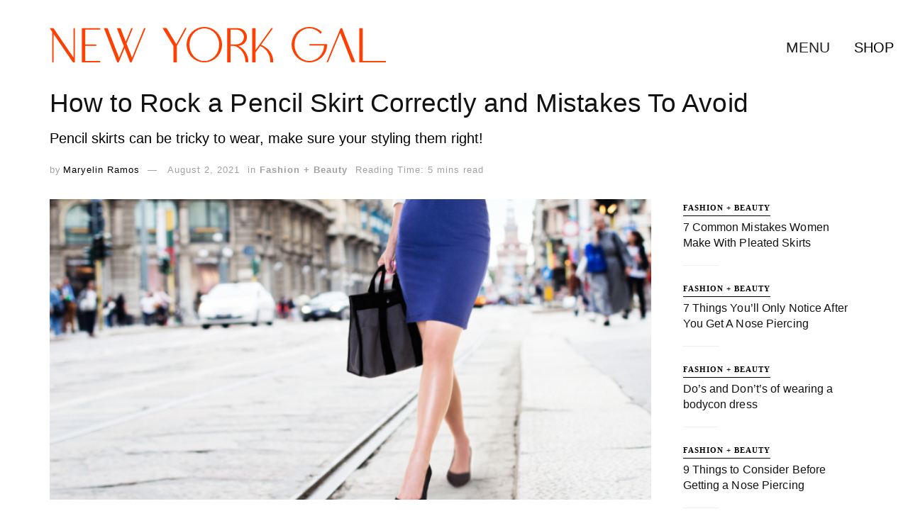

--- FILE ---
content_type: text/html; charset=UTF-8
request_url: https://nygal.com/pencil-skirt/
body_size: 58712
content:
<!DOCTYPE html><!--[if lt IE 7]> <html class="no-js lt-ie9 lt-ie8 lt-ie7" lang="en-US" prefix="og: https://ogp.me/ns#"> <![endif]--><!--[if IE 7]> <html class="no-js lt-ie9 lt-ie8" lang="en-US" prefix="og: https://ogp.me/ns#"> <![endif]--><!--[if IE 8]> <html class="no-js lt-ie9" lang="en-US" prefix="og: https://ogp.me/ns#"> <![endif]--><!--[if IE 9]> <html class="no-js lt-ie10" lang="en-US" prefix="og: https://ogp.me/ns#"> <![endif]--><!--[if gt IE 8]><!--><html class="no-js" lang="en-US" prefix="og: https://ogp.me/ns#"><!--<![endif]--><head><script>var __ezHttpConsent={setByCat:function(src,tagType,attributes,category,force,customSetScriptFn=null){var setScript=function(){if(force||window.ezTcfConsent[category]){if(typeof customSetScriptFn==='function'){customSetScriptFn();}else{var scriptElement=document.createElement(tagType);scriptElement.src=src;attributes.forEach(function(attr){for(var key in attr){if(attr.hasOwnProperty(key)){scriptElement.setAttribute(key,attr[key]);}}});var firstScript=document.getElementsByTagName(tagType)[0];firstScript.parentNode.insertBefore(scriptElement,firstScript);}}};if(force||(window.ezTcfConsent&&window.ezTcfConsent.loaded)){setScript();}else if(typeof getEzConsentData==="function"){getEzConsentData().then(function(ezTcfConsent){if(ezTcfConsent&&ezTcfConsent.loaded){setScript();}else{console.error("cannot get ez consent data");force=true;setScript();}});}else{force=true;setScript();console.error("getEzConsentData is not a function");}},};</script>
<script>var ezTcfConsent=window.ezTcfConsent?window.ezTcfConsent:{loaded:false,store_info:false,develop_and_improve_services:false,measure_ad_performance:false,measure_content_performance:false,select_basic_ads:false,create_ad_profile:false,select_personalized_ads:false,create_content_profile:false,select_personalized_content:false,understand_audiences:false,use_limited_data_to_select_content:false,};function getEzConsentData(){return new Promise(function(resolve){document.addEventListener("ezConsentEvent",function(event){var ezTcfConsent=event.detail.ezTcfConsent;resolve(ezTcfConsent);});});}</script>
<script>if(typeof _setEzCookies!=='function'){function _setEzCookies(ezConsentData){var cookies=window.ezCookieQueue;for(var i=0;i<cookies.length;i++){var cookie=cookies[i];if(ezConsentData&&ezConsentData.loaded&&ezConsentData[cookie.tcfCategory]){document.cookie=cookie.name+"="+cookie.value;}}}}
window.ezCookieQueue=window.ezCookieQueue||[];if(typeof addEzCookies!=='function'){function addEzCookies(arr){window.ezCookieQueue=[...window.ezCookieQueue,...arr];}}
addEzCookies([{name:"ezoab_421940",value:"mod281-c; Path=/; Domain=nygal.com; Max-Age=7200",tcfCategory:"store_info",isEzoic:"true",},{name:"ezosuibasgeneris-1",value:"785da6e1-e043-4eb8-79ae-f31d9efca9aa; Path=/; Domain=nygal.com; Expires=Fri, 22 Jan 2027 12:20:31 UTC; Secure; SameSite=None",tcfCategory:"understand_audiences",isEzoic:"true",}]);if(window.ezTcfConsent&&window.ezTcfConsent.loaded){_setEzCookies(window.ezTcfConsent);}else if(typeof getEzConsentData==="function"){getEzConsentData().then(function(ezTcfConsent){if(ezTcfConsent&&ezTcfConsent.loaded){_setEzCookies(window.ezTcfConsent);}else{console.error("cannot get ez consent data");_setEzCookies(window.ezTcfConsent);}});}else{console.error("getEzConsentData is not a function");_setEzCookies(window.ezTcfConsent);}</script><script type="text/javascript" data-ezscrex='false' data-cfasync='false'>window._ezaq = Object.assign({"edge_cache_status":11,"edge_response_time":132,"url":"https://nygal.com/pencil-skirt/"}, typeof window._ezaq !== "undefined" ? window._ezaq : {});</script><script type="text/javascript" data-ezscrex='false' data-cfasync='false'>window._ezaq = Object.assign({"ab_test_id":"mod281-c"}, typeof window._ezaq !== "undefined" ? window._ezaq : {});window.__ez=window.__ez||{};window.__ez.tf={};</script><script type="text/javascript" data-ezscrex='false' data-cfasync='false'>window.ezDisableAds = true;</script><meta http-equiv="Content-Type" content="text/html; charset=UTF-8"/>
<script data-ezscrex='false' data-cfasync='false' data-pagespeed-no-defer>var __ez=__ez||{};__ez.stms=Date.now();__ez.evt={};__ez.script={};__ez.ck=__ez.ck||{};__ez.template={};__ez.template.isOrig=true;window.__ezScriptHost="//www.ezojs.com";__ez.queue=__ez.queue||function(){var e=0,i=0,t=[],n=!1,o=[],r=[],s=!0,a=function(e,i,n,o,r,s,a){var l=arguments.length>7&&void 0!==arguments[7]?arguments[7]:window,d=this;this.name=e,this.funcName=i,this.parameters=null===n?null:w(n)?n:[n],this.isBlock=o,this.blockedBy=r,this.deleteWhenComplete=s,this.isError=!1,this.isComplete=!1,this.isInitialized=!1,this.proceedIfError=a,this.fWindow=l,this.isTimeDelay=!1,this.process=function(){f("... func = "+e),d.isInitialized=!0,d.isComplete=!0,f("... func.apply: "+e);var i=d.funcName.split("."),n=null,o=this.fWindow||window;i.length>3||(n=3===i.length?o[i[0]][i[1]][i[2]]:2===i.length?o[i[0]][i[1]]:o[d.funcName]),null!=n&&n.apply(null,this.parameters),!0===d.deleteWhenComplete&&delete t[e],!0===d.isBlock&&(f("----- F'D: "+d.name),m())}},l=function(e,i,t,n,o,r,s){var a=arguments.length>7&&void 0!==arguments[7]?arguments[7]:window,l=this;this.name=e,this.path=i,this.async=o,this.defer=r,this.isBlock=t,this.blockedBy=n,this.isInitialized=!1,this.isError=!1,this.isComplete=!1,this.proceedIfError=s,this.fWindow=a,this.isTimeDelay=!1,this.isPath=function(e){return"/"===e[0]&&"/"!==e[1]},this.getSrc=function(e){return void 0!==window.__ezScriptHost&&this.isPath(e)&&"banger.js"!==this.name?window.__ezScriptHost+e:e},this.process=function(){l.isInitialized=!0,f("... file = "+e);var i=this.fWindow?this.fWindow.document:document,t=i.createElement("script");t.src=this.getSrc(this.path),!0===o?t.async=!0:!0===r&&(t.defer=!0),t.onerror=function(){var e={url:window.location.href,name:l.name,path:l.path,user_agent:window.navigator.userAgent};"undefined"!=typeof _ezaq&&(e.pageview_id=_ezaq.page_view_id);var i=encodeURIComponent(JSON.stringify(e)),t=new XMLHttpRequest;t.open("GET","//g.ezoic.net/ezqlog?d="+i,!0),t.send(),f("----- ERR'D: "+l.name),l.isError=!0,!0===l.isBlock&&m()},t.onreadystatechange=t.onload=function(){var e=t.readyState;f("----- F'D: "+l.name),e&&!/loaded|complete/.test(e)||(l.isComplete=!0,!0===l.isBlock&&m())},i.getElementsByTagName("head")[0].appendChild(t)}},d=function(e,i){this.name=e,this.path="",this.async=!1,this.defer=!1,this.isBlock=!1,this.blockedBy=[],this.isInitialized=!0,this.isError=!1,this.isComplete=i,this.proceedIfError=!1,this.isTimeDelay=!1,this.process=function(){}};function c(e,i,n,s,a,d,c,u,f){var m=new l(e,i,n,s,a,d,c,f);!0===u?o[e]=m:r[e]=m,t[e]=m,h(m)}function h(e){!0!==u(e)&&0!=s&&e.process()}function u(e){if(!0===e.isTimeDelay&&!1===n)return f(e.name+" blocked = TIME DELAY!"),!0;if(w(e.blockedBy))for(var i=0;i<e.blockedBy.length;i++){var o=e.blockedBy[i];if(!1===t.hasOwnProperty(o))return f(e.name+" blocked = "+o),!0;if(!0===e.proceedIfError&&!0===t[o].isError)return!1;if(!1===t[o].isComplete)return f(e.name+" blocked = "+o),!0}return!1}function f(e){var i=window.location.href,t=new RegExp("[?&]ezq=([^&#]*)","i").exec(i);"1"===(t?t[1]:null)&&console.debug(e)}function m(){++e>200||(f("let's go"),p(o),p(r))}function p(e){for(var i in e)if(!1!==e.hasOwnProperty(i)){var t=e[i];!0===t.isComplete||u(t)||!0===t.isInitialized||!0===t.isError?!0===t.isError?f(t.name+": error"):!0===t.isComplete?f(t.name+": complete already"):!0===t.isInitialized&&f(t.name+": initialized already"):t.process()}}function w(e){return"[object Array]"==Object.prototype.toString.call(e)}return window.addEventListener("load",(function(){setTimeout((function(){n=!0,f("TDELAY -----"),m()}),5e3)}),!1),{addFile:c,addFileOnce:function(e,i,n,o,r,s,a,l,d){t[e]||c(e,i,n,o,r,s,a,l,d)},addDelayFile:function(e,i){var n=new l(e,i,!1,[],!1,!1,!0);n.isTimeDelay=!0,f(e+" ...  FILE! TDELAY"),r[e]=n,t[e]=n,h(n)},addFunc:function(e,n,s,l,d,c,u,f,m,p){!0===c&&(e=e+"_"+i++);var w=new a(e,n,s,l,d,u,f,p);!0===m?o[e]=w:r[e]=w,t[e]=w,h(w)},addDelayFunc:function(e,i,n){var o=new a(e,i,n,!1,[],!0,!0);o.isTimeDelay=!0,f(e+" ...  FUNCTION! TDELAY"),r[e]=o,t[e]=o,h(o)},items:t,processAll:m,setallowLoad:function(e){s=e},markLoaded:function(e){if(e&&0!==e.length){if(e in t){var i=t[e];!0===i.isComplete?f(i.name+" "+e+": error loaded duplicate"):(i.isComplete=!0,i.isInitialized=!0)}else t[e]=new d(e,!0);f("markLoaded dummyfile: "+t[e].name)}},logWhatsBlocked:function(){for(var e in t)!1!==t.hasOwnProperty(e)&&u(t[e])}}}();__ez.evt.add=function(e,t,n){e.addEventListener?e.addEventListener(t,n,!1):e.attachEvent?e.attachEvent("on"+t,n):e["on"+t]=n()},__ez.evt.remove=function(e,t,n){e.removeEventListener?e.removeEventListener(t,n,!1):e.detachEvent?e.detachEvent("on"+t,n):delete e["on"+t]};__ez.script.add=function(e){var t=document.createElement("script");t.src=e,t.async=!0,t.type="text/javascript",document.getElementsByTagName("head")[0].appendChild(t)};__ez.dot=__ez.dot||{};__ez.queue.addFileOnce('/detroitchicago/boise.js', '/detroitchicago/boise.js?gcb=195-0&cb=5', true, [], true, false, true, false);__ez.queue.addFileOnce('/parsonsmaize/abilene.js', '/parsonsmaize/abilene.js?gcb=195-0&cb=e80eca0cdb', true, [], true, false, true, false);__ez.queue.addFileOnce('/parsonsmaize/mulvane.js', '/parsonsmaize/mulvane.js?gcb=195-0&cb=e75e48eec0', true, ['/parsonsmaize/abilene.js'], true, false, true, false);__ez.queue.addFileOnce('/detroitchicago/birmingham.js', '/detroitchicago/birmingham.js?gcb=195-0&cb=539c47377c', true, ['/parsonsmaize/abilene.js'], true, false, true, false);</script>
<script data-ezscrex="false" type="text/javascript" data-cfasync="false">window._ezaq = Object.assign({"ad_cache_level":0,"adpicker_placement_cnt":0,"ai_placeholder_cache_level":0,"ai_placeholder_placement_cnt":-1,"article_category":"Fashion + Beauty","author":"Maryelin Ramos","domain":"nygal.com","domain_id":421940,"ezcache_level":1,"ezcache_skip_code":4,"has_bad_image":0,"has_bad_words":0,"is_sitespeed":0,"lt_cache_level":0,"publish_date":"2021-08-02","response_size":350190,"response_size_orig":344396,"response_time_orig":91,"template_id":5,"url":"https://nygal.com/pencil-skirt/","word_count":0,"worst_bad_word_level":0}, typeof window._ezaq !== "undefined" ? window._ezaq : {});__ez.queue.markLoaded('ezaqBaseReady');</script>
<script type='text/javascript' data-ezscrex='false' data-cfasync='false'>
window.ezAnalyticsStatic = true;

function analyticsAddScript(script) {
	var ezDynamic = document.createElement('script');
	ezDynamic.type = 'text/javascript';
	ezDynamic.innerHTML = script;
	document.head.appendChild(ezDynamic);
}
function getCookiesWithPrefix() {
    var allCookies = document.cookie.split(';');
    var cookiesWithPrefix = {};

    for (var i = 0; i < allCookies.length; i++) {
        var cookie = allCookies[i].trim();

        for (var j = 0; j < arguments.length; j++) {
            var prefix = arguments[j];
            if (cookie.indexOf(prefix) === 0) {
                var cookieParts = cookie.split('=');
                var cookieName = cookieParts[0];
                var cookieValue = cookieParts.slice(1).join('=');
                cookiesWithPrefix[cookieName] = decodeURIComponent(cookieValue);
                break; // Once matched, no need to check other prefixes
            }
        }
    }

    return cookiesWithPrefix;
}
function productAnalytics() {
	var d = {"pr":[6],"omd5":"8c04e66f805076c250187718e7521e35","nar":"risk score"};
	d.u = _ezaq.url;
	d.p = _ezaq.page_view_id;
	d.v = _ezaq.visit_uuid;
	d.ab = _ezaq.ab_test_id;
	d.e = JSON.stringify(_ezaq);
	d.ref = document.referrer;
	d.c = getCookiesWithPrefix('active_template', 'ez', 'lp_');
	if(typeof ez_utmParams !== 'undefined') {
		d.utm = ez_utmParams;
	}

	var dataText = JSON.stringify(d);
	var xhr = new XMLHttpRequest();
	xhr.open('POST','/ezais/analytics?cb=1', true);
	xhr.onload = function () {
		if (xhr.status!=200) {
            return;
		}

        if(document.readyState !== 'loading') {
            analyticsAddScript(xhr.response);
            return;
        }

        var eventFunc = function() {
            if(document.readyState === 'loading') {
                return;
            }
            document.removeEventListener('readystatechange', eventFunc, false);
            analyticsAddScript(xhr.response);
        };

        document.addEventListener('readystatechange', eventFunc, false);
	};
	xhr.setRequestHeader('Content-Type','text/plain');
	xhr.send(dataText);
}
__ez.queue.addFunc("productAnalytics", "productAnalytics", null, true, ['ezaqBaseReady'], false, false, false, true);
</script><base href="https://nygal.com/pencil-skirt/"/>  <meta name="viewport" content="width=device-width, initial-scale=1, user-scalable=yes"/> <link rel="profile" href="http://gmpg.org/xfn/11"/> <link rel="pingback" href="https://nygal.com/xmlrpc.php"/> <meta name="theme-color" content="#020000"/> <meta name="msapplication-navbutton-color" content="#020000"/> <meta name="apple-mobile-web-app-status-bar-style" content="#020000"/><script type="text/javascript">
window.JetpackScriptData = {"site":{"icon":"https://i0.wp.com/cdn.nygal.com/wp-content/uploads/2020/05/05215738/cropped-NEW-YORK-GAL.png?w=64\u0026ssl=1","title":"New York Gal","host":"unknown","is_wpcom_platform":false}};

</script><style>img:is([sizes="auto" i],[sizes^="auto," i]){contain-intrinsic-size:3000px 1500px}</style><script type="text/javascript">var jnews_ajax_url = '/?ajax-request=jnews'
</script><script type="text/javascript">;window.jnews=window.jnews||{},window.jnews.library=window.jnews.library||{},window.jnews.library=function(){"use strict";var e=this;e.win=window,e.doc=document,e.noop=function(){},e.globalBody=e.doc.getElementsByTagName("body")[0],e.globalBody=e.globalBody?e.globalBody:e.doc,e.win.jnewsDataStorage=e.win.jnewsDataStorage||{_storage:new WeakMap,put:function(e,t,n){this._storage.has(e)||this._storage.set(e,new Map),this._storage.get(e).set(t,n)},get:function(e,t){return this._storage.get(e).get(t)},has:function(e,t){return this._storage.has(e)&&this._storage.get(e).has(t)},remove:function(e,t){var n=this._storage.get(e).delete(t);return 0===!this._storage.get(e).size&&this._storage.delete(e),n}},e.windowWidth=function(){return e.win.innerWidth||e.docEl.clientWidth||e.globalBody.clientWidth},e.windowHeight=function(){return e.win.innerHeight||e.docEl.clientHeight||e.globalBody.clientHeight},e.requestAnimationFrame=e.win.requestAnimationFrame||e.win.webkitRequestAnimationFrame||e.win.mozRequestAnimationFrame||e.win.msRequestAnimationFrame||window.oRequestAnimationFrame||function(e){return setTimeout(e,1e3/60)},e.cancelAnimationFrame=e.win.cancelAnimationFrame||e.win.webkitCancelAnimationFrame||e.win.webkitCancelRequestAnimationFrame||e.win.mozCancelAnimationFrame||e.win.msCancelRequestAnimationFrame||e.win.oCancelRequestAnimationFrame||function(e){clearTimeout(e)},e.classListSupport="classList"in document.createElement("_"),e.hasClass=e.classListSupport?function(e,t){return e.classList.contains(t)}:function(e,t){return e.className.indexOf(t)>=0},e.addClass=e.classListSupport?function(t,n){e.hasClass(t,n)||t.classList.add(n)}:function(t,n){e.hasClass(t,n)||(t.className+=" "+n)},e.removeClass=e.classListSupport?function(t,n){e.hasClass(t,n)&&t.classList.remove(n)}:function(t,n){e.hasClass(t,n)&&(t.className=t.className.replace(n,""))},e.objKeys=function(e){var t=[];for(var n in e)Object.prototype.hasOwnProperty.call(e,n)&&t.push(n);return t},e.isObjectSame=function(e,t){var n=!0;return JSON.stringify(e)!==JSON.stringify(t)&&(n=!1),n},e.extend=function(){for(var e,t,n,o=arguments[0]||{},i=1,a=arguments.length;i<a;i++)if(null!==(e=arguments[i]))for(t in e)o!==(n=e[t])&&void 0!==n&&(o[t]=n);return o},e.dataStorage=e.win.jnewsDataStorage,e.isVisible=function(e){return 0!==e.offsetWidth&&0!==e.offsetHeight||e.getBoundingClientRect().length},e.getHeight=function(e){return e.offsetHeight||e.clientHeight||e.getBoundingClientRect().height},e.getWidth=function(e){return e.offsetWidth||e.clientWidth||e.getBoundingClientRect().width},e.supportsPassive=!1;try{var t=Object.defineProperty({},"passive",{get:function(){e.supportsPassive=!0}});"createEvent"in e.doc?e.win.addEventListener("test",null,t):"fireEvent"in e.doc&&e.win.attachEvent("test",null)}catch(e){}e.passiveOption=!!e.supportsPassive&&{passive:!0},e.setStorage=function(e,t){e="jnews-"+e;var n={expired:Math.floor(((new Date).getTime()+432e5)/1e3)};t=Object.assign(n,t);localStorage.setItem(e,JSON.stringify(t))},e.getStorage=function(e){e="jnews-"+e;var t=localStorage.getItem(e);return null!==t&&0<t.length?JSON.parse(localStorage.getItem(e)):{}},e.expiredStorage=function(){var t,n="jnews-";for(var o in localStorage)o.indexOf(n)>-1&&"undefined"!==(t=e.getStorage(o.replace(n,""))).expired&&t.expired<Math.floor((new Date).getTime()/1e3)&&localStorage.removeItem(o)},e.addEvents=function(t,n,o){for(var i in n){var a=["touchstart","touchmove"].indexOf(i)>=0&&!o&&e.passiveOption;"createEvent"in e.doc?t.addEventListener(i,n[i],a):"fireEvent"in e.doc&&t.attachEvent("on"+i,n[i])}},e.removeEvents=function(t,n){for(var o in n)"createEvent"in e.doc?t.removeEventListener(o,n[o]):"fireEvent"in e.doc&&t.detachEvent("on"+o,n[o])},e.triggerEvents=function(t,n,o){var i;o=o||{detail:null};return"createEvent"in e.doc?(!(i=e.doc.createEvent("CustomEvent")||new CustomEvent(n)).initCustomEvent||i.initCustomEvent(n,!0,!1,o),void t.dispatchEvent(i)):"fireEvent"in e.doc?((i=e.doc.createEventObject()).eventType=n,void t.fireEvent("on"+i.eventType,i)):void 0},e.getParents=function(t,n){void 0===n&&(n=e.doc);for(var o=[],i=t.parentNode,a=!1;!a;)if(i){var r=i;r.querySelectorAll(n).length?a=!0:(o.push(r),i=r.parentNode)}else o=[],a=!0;return o},e.forEach=function(e,t,n){for(var o=0,i=e.length;o<i;o++)t.call(n,e[o],o)},e.getText=function(e){return e.innerText||e.textContent},e.setText=function(e,t){var n="object"==typeof t?t.innerText||t.textContent:t;e.innerText&&(e.innerText=n),e.textContent&&(e.textContent=n)},e.httpBuildQuery=function(t){return e.objKeys(t).reduce(function t(n){var o=arguments.length>1&&void 0!==arguments[1]?arguments[1]:null;return function(i,a){var r=n[a];a=encodeURIComponent(a);var s=o?"".concat(o,"[").concat(a,"]"):a;return null==r||"function"==typeof r?(i.push("".concat(s,"=")),i):["number","boolean","string"].includes(typeof r)?(i.push("".concat(s,"=").concat(encodeURIComponent(r))),i):(i.push(e.objKeys(r).reduce(t(r,s),[]).join("&")),i)}}(t),[]).join("&")},e.get=function(t,n,o,i){return o="function"==typeof o?o:e.noop,e.ajax("GET",t,n,o,i)},e.post=function(t,n,o,i){return o="function"==typeof o?o:e.noop,e.ajax("POST",t,n,o,i)},e.ajax=function(t,n,o,i,a){var r=new XMLHttpRequest,s=n,c=e.httpBuildQuery(o);if(t=-1!=["GET","POST"].indexOf(t)?t:"GET",r.open(t,s+("GET"==t?"?"+c:""),!0),"POST"==t&&r.setRequestHeader("Content-type","application/x-www-form-urlencoded"),r.setRequestHeader("X-Requested-With","XMLHttpRequest"),r.onreadystatechange=function(){4===r.readyState&&200<=r.status&&300>r.status&&"function"==typeof i&&i.call(void 0,r.response)},void 0!==a&&!a){return{xhr:r,send:function(){r.send("POST"==t?c:null)}}}return r.send("POST"==t?c:null),{xhr:r}},e.scrollTo=function(t,n,o){function i(e,t,n){this.start=this.position(),this.change=e-this.start,this.currentTime=0,this.increment=20,this.duration=void 0===n?500:n,this.callback=t,this.finish=!1,this.animateScroll()}return Math.easeInOutQuad=function(e,t,n,o){return(e/=o/2)<1?n/2*e*e+t:-n/2*(--e*(e-2)-1)+t},i.prototype.stop=function(){this.finish=!0},i.prototype.move=function(t){e.doc.documentElement.scrollTop=t,e.globalBody.parentNode.scrollTop=t,e.globalBody.scrollTop=t},i.prototype.position=function(){return e.doc.documentElement.scrollTop||e.globalBody.parentNode.scrollTop||e.globalBody.scrollTop},i.prototype.animateScroll=function(){this.currentTime+=this.increment;var t=Math.easeInOutQuad(this.currentTime,this.start,this.change,this.duration);this.move(t),this.currentTime<this.duration&&!this.finish?e.requestAnimationFrame.call(e.win,this.animateScroll.bind(this)):this.callback&&"function"==typeof this.callback&&this.callback()},new i(t,n,o)},e.unwrap=function(t){var n,o=t;e.forEach(t,(function(e,t){n?n+=e:n=e})),o.replaceWith(n)},e.performance={start:function(e){performance.mark(e+"Start")},stop:function(e){performance.mark(e+"End"),performance.measure(e,e+"Start",e+"End")}},e.fps=function(){var t=0,n=0,o=0;!function(){var i=t=0,a=0,r=0,s=document.getElementById("fpsTable"),c=function(t){void 0===document.getElementsByTagName("body")[0]?e.requestAnimationFrame.call(e.win,(function(){c(t)})):document.getElementsByTagName("body")[0].appendChild(t)};null===s&&((s=document.createElement("div")).style.position="fixed",s.style.top="120px",s.style.left="10px",s.style.width="100px",s.style.height="20px",s.style.border="1px solid black",s.style.fontSize="11px",s.style.zIndex="100000",s.style.backgroundColor="white",s.id="fpsTable",c(s));var l=function(){o++,n=Date.now(),(a=(o/(r=(n-t)/1e3)).toPrecision(2))!=i&&(i=a,s.innerHTML=i+"fps"),1<r&&(t=n,o=0),e.requestAnimationFrame.call(e.win,l)};l()}()},e.instr=function(e,t){for(var n=0;n<t.length;n++)if(-1!==e.toLowerCase().indexOf(t[n].toLowerCase()))return!0},e.winLoad=function(t,n){function o(o){if("complete"===e.doc.readyState||"interactive"===e.doc.readyState)return!o||n?setTimeout(t,n||1):t(o),1}o()||e.addEvents(e.win,{load:o})},e.docReady=function(t,n){function o(o){if("complete"===e.doc.readyState||"interactive"===e.doc.readyState)return!o||n?setTimeout(t,n||1):t(o),1}o()||e.addEvents(e.doc,{DOMContentLoaded:o})},e.fireOnce=function(){e.docReady((function(){e.assets=e.assets||[],e.assets.length&&(e.boot(),e.load_assets())}),50)},e.boot=function(){e.length&&e.doc.querySelectorAll("style[media]").forEach((function(e){"not all"==e.getAttribute("media")&&e.removeAttribute("media")}))},e.create_js=function(t,n){var o=e.doc.createElement("script");switch(o.setAttribute("src",t),n){case"defer":o.setAttribute("defer",!0);break;case"async":o.setAttribute("async",!0);break;case"deferasync":o.setAttribute("defer",!0),o.setAttribute("async",!0)}e.globalBody.appendChild(o)},e.load_assets=function(){"object"==typeof e.assets&&e.forEach(e.assets.slice(0),(function(t,n){var o="";t.defer&&(o+="defer"),t.async&&(o+="async"),e.create_js(t.url,o);var i=e.assets.indexOf(t);i>-1&&e.assets.splice(i,1)})),e.assets=jnewsoption.au_scripts=window.jnewsads=[]},e.setCookie=function(e,t,n){var o="";if(n){var i=new Date;i.setTime(i.getTime()+24*n*60*60*1e3),o="; expires="+i.toUTCString()}document.cookie=e+"="+(t||"")+o+"; path=/"},e.getCookie=function(e){for(var t=e+"=",n=document.cookie.split(";"),o=0;o<n.length;o++){for(var i=n[o];" "==i.charAt(0);)i=i.substring(1,i.length);if(0==i.indexOf(t))return i.substring(t.length,i.length)}return null},e.eraseCookie=function(e){document.cookie=e+"=; Path=/; Expires=Thu, 01 Jan 1970 00:00:01 GMT;"},e.docReady((function(){e.globalBody=e.globalBody==e.doc?e.doc.getElementsByTagName("body")[0]:e.globalBody,e.globalBody=e.globalBody?e.globalBody:e.doc})),e.winLoad((function(){e.winLoad((function(){var t=!1;if(void 0!==window.jnewsadmin)if(void 0!==window.file_version_checker){var n=e.objKeys(window.file_version_checker);n.length?n.forEach((function(e){t||"10.0.4"===window.file_version_checker[e]||(t=!0)})):t=!0}else t=!0;t&&(window.jnewsHelper.getMessage(),window.jnewsHelper.getNotice())}),2500)}))},window.jnews.library=new window.jnews.library;</script><script type="module">;let t,e;const n=new Set,o=document.createElement("link"),i=o.relList&&o.relList.supports&&o.relList.supports("prefetch")&&window.IntersectionObserver&&"isIntersecting"in IntersectionObserverEntry.prototype,s="instantAllowQueryString"in document.body.dataset,a="instantAllowExternalLinks"in document.body.dataset,r="instantWhitelist"in document.body.dataset,c="instantMousedownShortcut"in document.body.dataset,d=1111;let l=65,u=!1,f=!1,m=!1;if("instantIntensity"in document.body.dataset){const t=document.body.dataset.instantIntensity;if("mousedown"==t.substr(0,9))u=!0,"mousedown-only"==t&&(f=!0);else if("viewport"==t.substr(0,8))navigator.connection&&(navigator.connection.saveData||navigator.connection.effectiveType&&navigator.connection.effectiveType.includes("2g"))||("viewport"==t?document.documentElement.clientWidth*document.documentElement.clientHeight<45e4&&(m=!0):"viewport-all"==t&&(m=!0));else{const e=parseInt(t);isNaN(e)||(l=e)}}if(i){const n={capture:!0,passive:!0};if(f||document.addEventListener("touchstart",(function(t){e=performance.now();const n=t.target.closest("a");h(n)&&v(n.href)}),n),u?c||document.addEventListener("mousedown",(function(t){const e=t.target.closest("a");h(e)&&v(e.href)}),n):document.addEventListener("mouseover",(function(n){if(performance.now()-e<d)return;if(!("closest"in n.target))return;const o=n.target.closest("a");h(o)&&(o.addEventListener("mouseout",p,{passive:!0}),t=setTimeout((()=>{v(o.href),t=void 0}),l))}),n),c&&document.addEventListener("mousedown",(function(t){if(performance.now()-e<d)return;const n=t.target.closest("a");if(t.which>1||t.metaKey||t.ctrlKey)return;if(!n)return;n.addEventListener("click",(function(t){1337!=t.detail&&t.preventDefault()}),{capture:!0,passive:!1,once:!0});const o=new MouseEvent("click",{view:window,bubbles:!0,cancelable:!1,detail:1337});n.dispatchEvent(o)}),n),m){let t;(t=window.requestIdleCallback?t=>{requestIdleCallback(t,{timeout:1500})}:t=>{t()})((()=>{const t=new IntersectionObserver((e=>{e.forEach((e=>{if(e.isIntersecting){const n=e.target;t.unobserve(n),v(n.href)}}))}));document.querySelectorAll("a").forEach((e=>{h(e)&&t.observe(e)}))}))}}function p(e){e.relatedTarget&&e.target.closest("a")==e.relatedTarget.closest("a")||t&&(clearTimeout(t),t=void 0)}function h(t){if(t&&t.href&&(!r||"instant"in t.dataset)&&(a||t.origin==location.origin||"instant"in t.dataset)&&["http:","https:"].includes(t.protocol)&&("http:"!=t.protocol||"https:"!=location.protocol)&&(s||!t.search||"instant"in t.dataset)&&!(t.hash&&t.pathname+t.search==location.pathname+location.search||"noInstant"in t.dataset))return!0}function v(t){if(n.has(t))return;const e=document.createElement("link");e.rel="prefetch",e.href=t,document.head.appendChild(e),n.add(t)}</script><title>How to Rock a Pencil Skirt Correctly and Mistakes To Avoid - New York Gal</title><meta name="description" content="Wearing a pencil skirt is so much fun! That is why we outline the different ways to style them and wear them correctly this summer."/><meta name="robots" content="follow, index, max-snippet:-1, max-video-preview:-1, max-image-preview:large"/><link rel="canonical" href="https://nygal.com/pencil-skirt/"/><meta property="og:locale" content="en_US"/><meta property="og:type" content="article"/><meta property="og:title" content="How to Rock a Pencil Skirt Correctly and Mistakes To Avoid - New York Gal"/><meta property="og:description" content="Wearing a pencil skirt is so much fun! That is why we outline the different ways to style them and wear them correctly this summer."/><meta property="og:url" content="https://nygal.com/pencil-skirt/"/><meta property="og:site_name" content="New York Gal"/><meta property="article:publisher" content="https://www.facebook.com/NYgalMag/"/><meta property="article:tag" content="fashion tips"/><meta property="article:tag" content="pencil skirt"/><meta property="article:tag" content="skirts"/><meta property="article:tag" content="style guide"/><meta property="article:section" content="Fashion + Beauty"/><meta property="og:updated_time" content="2022-05-29T16:42:38-04:00"/><meta property="og:image" content="https://cdn.nygal.com/wp-content/uploads/2021/08/02202318/shutterstock_319018085.png"/><meta property="og:image:secure_url" content="https://cdn.nygal.com/wp-content/uploads/2021/08/02202318/shutterstock_319018085.png"/><meta property="og:image:width" content="1200"/><meta property="og:image:height" content="675"/><meta property="og:image:alt" content="pencil skirt"/><meta property="og:image:type" content="image/png"/><meta name="twitter:card" content="summary_large_image"/><meta name="twitter:title" content="How to Rock a Pencil Skirt Correctly and Mistakes To Avoid - New York Gal"/><meta name="twitter:description" content="Wearing a pencil skirt is so much fun! That is why we outline the different ways to style them and wear them correctly this summer."/><meta name="twitter:site" content="@https://twitter.com/nygalmag"/><meta name="twitter:creator" content="@https://twitter.com/nygalmag"/><meta name="twitter:image" content="https://cdn.nygal.com/wp-content/uploads/2021/08/02202318/shutterstock_319018085.png"/><script type="application/ld+json" class="rank-math-schema-pro">{"@context":"https://schema.org","@graph":[{"@type":["Person","Organization"],"@id":"https://nygal.com/#person","name":"Staff","sameAs":["https://www.facebook.com/NYgalMag/","https://twitter.com/https://twitter.com/nygalmag"],"logo":{"@type":"ImageObject","@id":"https://nygal.com/#logo","url":"https://cdn.nygal.com/wp-content/uploads/2022/05/30090547/nygal_400x400.jpeg","contentUrl":"https://cdn.nygal.com/wp-content/uploads/2022/05/30090547/nygal_400x400.jpeg","caption":"Staff","inLanguage":"en-US","width":"400","height":"400"},"image":{"@type":"ImageObject","@id":"https://nygal.com/#logo","url":"https://cdn.nygal.com/wp-content/uploads/2022/05/30090547/nygal_400x400.jpeg","contentUrl":"https://cdn.nygal.com/wp-content/uploads/2022/05/30090547/nygal_400x400.jpeg","caption":"Staff","inLanguage":"en-US","width":"400","height":"400"}},{"@type":"WebSite","@id":"https://nygal.com/#website","url":"https://nygal.com","name":"Staff","publisher":{"@id":"https://nygal.com/#person"},"inLanguage":"en-US"},{"@type":"ImageObject","@id":"https://cdn.nygal.com/wp-content/uploads/2021/08/02202318/shutterstock_319018085.png","url":"https://cdn.nygal.com/wp-content/uploads/2021/08/02202318/shutterstock_319018085.png","width":"1200","height":"675","caption":"pencil skirt","inLanguage":"en-US"},{"@type":"BreadcrumbList","@id":"https://nygal.com/pencil-skirt/#breadcrumb","itemListElement":[{"@type":"ListItem","position":"1","item":{"@id":"https://nygal.com","name":"New York Gal"}},{"@type":"ListItem","position":"2","item":{"@id":"https://nygal.com/pencil-skirt/","name":"How to Rock a Pencil Skirt Correctly and Mistakes To Avoid"}}]},{"@type":"WebPage","@id":"https://nygal.com/pencil-skirt/#webpage","url":"https://nygal.com/pencil-skirt/","name":"How to Rock a Pencil Skirt Correctly and Mistakes To Avoid - New York Gal","datePublished":"2021-08-02T20:19:27-04:00","dateModified":"2022-05-29T16:42:38-04:00","isPartOf":{"@id":"https://nygal.com/#website"},"primaryImageOfPage":{"@id":"https://cdn.nygal.com/wp-content/uploads/2021/08/02202318/shutterstock_319018085.png"},"inLanguage":"en-US","breadcrumb":{"@id":"https://nygal.com/pencil-skirt/#breadcrumb"}},{"headline":"How to Rock a Pencil Skirt Correctly and Mistakes To Avoid - New York Gal","description":"Wearing a pencil skirt is so much fun! That is why we outline the different ways to style them and wear them correctly this summer.","@type":"NewsArticle","copyrightYear":"2022","name":"How to Rock a Pencil Skirt Correctly and Mistakes To Avoid - New York Gal","@id":"https://nygal.com/pencil-skirt/#schema-293957","isPartOf":{"@id":"https://nygal.com/pencil-skirt/#webpage"},"publisher":{"@id":"https://nygal.com/#person"},"image":{"@id":"https://cdn.nygal.com/wp-content/uploads/2021/08/02202318/shutterstock_319018085.png"},"inLanguage":"en-US","mainEntityOfPage":{"@id":"https://nygal.com/pencil-skirt/#webpage"}}]}</script><link rel="amphtml" href="https://nygal.com/pencil-skirt/amp/"/><meta name="generator" content="AMP for WP 1.1.5"/><link rel="dns-prefetch" href="//fonts.googleapis.com"/><link rel="dns-prefetch" href="//www.googletagmanager.com"/><link rel="dns-prefetch" href="//pagead2.googlesyndication.com"/><link rel="preconnect" href="https://fonts.gstatic.com"/><link rel="https://api.w.org/" href="https://nygal.com/wp-json/"/><link rel="alternate" title="JSON" type="application/json" href="https://nygal.com/wp-json/wp/v2/posts/32845"/><link rel="alternate" title="oEmbed (JSON)" type="application/json+oembed" href="https://nygal.com/wp-json/oembed/1.0/embed?url=https%3A%2F%2Fnygal.com%2Fpencil-skirt%2F"/><link rel="alternate" title="oEmbed (XML)" type="text/xml+oembed" href="https://nygal.com/wp-json/oembed/1.0/embed?url=https%3A%2F%2Fnygal.com%2Fpencil-skirt%2F&amp;format=xml"/><meta name="generator" content="Site Kit by Google 1.157.0"/><meta name="google-adsense-platform-account" content="ca-host-pub-2644536267352236"/><meta name="google-adsense-platform-domain" content="sitekit.withgoogle.com"/><script type="text/javascript" src="https://nygal.com/wp-includes/js/jquery/jquery.min.js?ver=3.7.1" id="jquery-core-js"></script><script type="text/javascript" src="https://nygal.com/wp-includes/js/jquery/jquery-migrate.min.js?ver=3.4.1" id="jquery-migrate-js"></script><style>html,body,div,span,applet,object,iframe,h1,h2,h3,h4,h5,h6,p,blockquote,pre,a,abbr,acronym,address,big,cite,code,del,dfn,em,img,ins,kbd,q,s,samp,small,strike,strong,sub,sup,tt,var,b,u,i,center,dl,dt,dd,ol,ul,li,fieldset,form,label,legend,table,caption,tbody,tfoot,thead,tr,th,td,article,aside,canvas,details,embed,figure,figcaption,footer,header,hgroup,menu,nav,output,ruby,section,summary,time,mark,audio,video{margin:0;padding:0;border:0;font-size:100%;font:inherit;vertical-align:baseline}article,aside,details,figcaption,figure,footer,header,hgroup,menu,nav,section{display:block}body{line-height:1}ol,ul{list-style:none}blockquote,q{quotes:none}blockquote:before,blockquote:after,q:before,q:after{content:'';content:none}table{border-collapse:collapse;border-spacing:0}body{background:#fff;font-family:Helvetica,Arial,sans-serif;font-size:14px;line-height:1.429em;text-rendering:optimizeLegibility;-webkit-font-smoothing:antialiased;-moz-osx-font-smoothing:grayscale}body,html{height:100%;margin:0}a{text-decoration:none}hr{display:block;height:1px;border:0;border-top:1px solid #eee;margin:1.25em 0;padding:0}audio,canvas,img,video{vertical-align:middle}img{max-width:100%;-ms-interpolation-mode:bicubic;height:auto}figcaption{margin:3px 0 1em;font-size:11px;color:#a0a0a0}fieldset{border:0;margin:0;padding:0}textarea{resize:vertical}.clearfix:after,.container:after,.row:after,.jeg_postblock:after,.jeg_block_heading:after,.jeg_authorbox::after,.comment-navigation:after,.jeg_popup_content::after{content:"";display:table;clear:both}.screen-reader-text{clip:rect(1px,1px,1px,1px);height:1px;overflow:hidden;position:absolute !important;width:1px}h1,h2,h3,h4,h5,h6{text-rendering:optimizeLegibility}h1{font-size:2.25em;margin:0.67em 0 0.5em;line-height:1.25;letter-spacing:-0.02em}h2{font-size:1.953em;margin:0.83em 0 0.5em;line-height:1.35}h3{font-size:1.563em;margin:1em 0 0.5em;line-height:1.4}h4{font-size:1.25em;margin:1.33em 0 0.5em;line-height:1.5}h5{font-size:1.1em;margin:1.25em 0 0.5em;line-height:1.6}h6{font-size:0.85em;margin:1.6em 0 1em}b,strong{font-weight:bold}i,em,dfn{font-style:italic}blockquote{margin:1em 40px}hr{-moz-box-sizing:content-box;box-sizing:content-box;height:0}mark{background:#efca56;padding:0 0.4em;color:#fff}p,pre{margin:0 0 1.75em;text-rendering:optimizeLegibility}code,kbd,pre,samp{font-family:"Lucida Console",Monaco,monospace;font-size:0.9em;padding:0.2em 0.5em}pre{color:#7b7b7b;background:#fafafa;border:1px solid #eee;padding:0.5em 1.5em 0.5em 1.5em;white-space:pre-wrap;word-wrap:break-word}small{font-size:80%}sub,sup{font-size:75%;line-height:0;position:relative;vertical-align:baseline}sup{top:-0.5em}sub{bottom:-0.25em}.jeg_vc_content .vc_row,.jeg_vc_content .vc_row[data-vc-full-width="true"] > .jeg-vc-wrapper{margin-left:auto;margin-right:auto}.jeg_vc_content .vc_inner{margin-left:-15px;margin-right:-15px}.jeg_boxed .jeg_main .jeg_container{overflow:hidden}.jeg_vc_content .vc_row[data-vc-full-width="true"]{left:0 !important;width:auto !important;padding-left:0 !important;padding-right:0 !important}@media (max-width:767px){.container{width:98%;width:calc(100% - 10px)}}@media (max-width:479px){.container{width:100%}}@media (min-width:768px){.container,.jeg_vc_content > .vc_row,.jeg_vc_content > .vc_element > .vc_row,.jeg_vc_content > .vc_row[data-vc-full-width="true"] > .jeg-vc-wrapper,.jeg_vc_content > .vc_element > .vc_row[data-vc-full-width="true"] > .jeg-vc-wrapper{max-width:750px}.jeg_vc_content > .vc_row[data-vc-full-width="true"],.jeg_vc_content > .vc_element > .vc_row[data-vc-full-width="true"],.jeg_vc_content > .vc_row[data-vc-stretch-content="true"] > .jeg-vc-wrapper,.jeg_vc_content > .vc_element > .vc_row[data-vc-stretch-content="true"] > .jeg-vc-wrapper{width:100%;max-width:none}}@media (min-width:992px){.container,.jeg_vc_content > .vc_row,.jeg_vc_content > .vc_element > .vc_row,.jeg_vc_content > .vc_row[data-vc-full-width="true"] > .jeg-vc-wrapper,.jeg_vc_content > .vc_element > .vc_row[data-vc-full-width="true"] > .jeg-vc-wrapper{max-width:970px}.jeg_vc_content > .vc_row[data-vc-full-width="true"],.jeg_vc_content > .vc_element > .vc_row[data-vc-full-width="true"],.jeg_vc_content > .vc_row[data-vc-stretch-content="true"] > .jeg-vc-wrapper,.jeg_vc_content > .vc_element > .vc_row[data-vc-stretch-content="true"] > .jeg-vc-wrapper{width:100%;max-width:none}}@media (min-width:1200px){.container,.jeg_vc_content > .vc_row,.jeg_vc_content > .vc_element > .vc_row,.jeg_vc_content > .vc_row[data-vc-full-width="true"] > .jeg-vc-wrapper,.jeg_vc_content > .vc_element > .vc_row[data-vc-full-width="true"] > .jeg-vc-wrapper{max-width:1170px}.jeg_vc_content > .vc_row[data-vc-full-width="true"],.jeg_vc_content > .vc_element > .vc_row[data-vc-full-width="true"],.jeg_vc_content > .vc_row[data-vc-stretch-content="true"] > .jeg-vc-wrapper,.jeg_vc_content > .vc_element > .vc_row[data-vc-stretch-content="true"] > .jeg-vc-wrapper{width:100%;max-width:none}}.container,.vc_column_container{padding-right:15px;padding-left:15px;margin-right:auto;margin-left:auto}.jeg_fullwidth .container{width:100%;padding:0}.row{margin-right:-15px;margin-left:-15px}.col-xs-1,.col-sm-1,.col-md-1,.col-lg-1,.col-xs-2,.col-sm-2,.col-md-2,.col-lg-2,.col-xs-3,.col-sm-3,.col-md-3,.col-lg-3,.col-xs-4,.col-sm-4,.col-md-4,.col-lg-4,.col-xs-5,.col-sm-5,.col-md-5,.col-lg-5,.col-xs-6,.col-sm-6,.col-md-6,.col-lg-6,.col-xs-7,.col-sm-7,.col-md-7,.col-lg-7,.col-xs-8,.col-sm-8,.col-md-8,.col-lg-8,.col-xs-9,.col-sm-9,.col-md-9,.col-lg-9,.col-xs-10,.col-sm-10,.col-md-10,.col-lg-10,.col-xs-11,.col-sm-11,.col-md-11,.col-lg-11,.col-xs-12,.col-sm-12,.col-md-12,.col-lg-12{position:relative;min-height:1px;padding-right:15px;padding-left:15px}.col-xs-1,.col-xs-2,.col-xs-3,.col-xs-4,.col-xs-5,.col-xs-6,.col-xs-7,.col-xs-8,.col-xs-9,.col-xs-10,.col-xs-11,.col-xs-12{float:left}.col-xs-12{width:100%}.col-xs-11{width:91.66666667%}.col-xs-10{width:83.33333333%}.col-xs-9{width:75%}.col-xs-8{width:66.66666667%}.col-xs-7{width:58.33333333%}.col-xs-6{width:50%}.col-xs-5{width:41.66666667%}.col-xs-4{width:33.33333333%}.col-xs-3{width:25%}.col-xs-2{width:16.66666667%}.col-xs-1{width:8.33333333%}.col-xs-pull-12{right:100%}.col-xs-pull-11{right:91.66666667%}.col-xs-pull-10{right:83.33333333%}.col-xs-pull-9{right:75%}.col-xs-pull-8{right:66.66666667%}.col-xs-pull-7{right:58.33333333%}.col-xs-pull-6{right:50%}.col-xs-pull-5{right:41.66666667%}.col-xs-pull-4{right:33.33333333%}.col-xs-pull-3{right:25%}.col-xs-pull-2{right:16.66666667%}.col-xs-pull-1{right:8.33333333%}.col-xs-pull-0{right:auto}.col-xs-push-12{left:100%}.col-xs-push-11{left:91.66666667%}.col-xs-push-10{left:83.33333333%}.col-xs-push-9{left:75%}.col-xs-push-8{left:66.66666667%}.col-xs-push-7{left:58.33333333%}.col-xs-push-6{left:50%}.col-xs-push-5{left:41.66666667%}.col-xs-push-4{left:33.33333333%}.col-xs-push-3{left:25%}.col-xs-push-2{left:16.66666667%}.col-xs-push-1{left:8.33333333%}.col-xs-push-0{left:auto}.col-xs-offset-12{margin-left:100%}.col-xs-offset-11{margin-left:91.66666667%}.col-xs-offset-10{margin-left:83.33333333%}.col-xs-offset-9{margin-left:75%}.col-xs-offset-8{margin-left:66.66666667%}.col-xs-offset-7{margin-left:58.33333333%}.col-xs-offset-6{margin-left:50%}.col-xs-offset-5{margin-left:41.66666667%}.col-xs-offset-4{margin-left:33.33333333%}.col-xs-offset-3{margin-left:25%}.col-xs-offset-2{margin-left:16.66666667%}.col-xs-offset-1{margin-left:8.33333333%}.col-xs-offset-0{margin-left:0}@media (min-width:767px){.col-sm-1,.col-sm-2,.col-sm-3,.col-sm-4,.col-sm-5,.col-sm-6,.col-sm-7,.col-sm-8,.col-sm-9,.col-sm-10,.col-sm-11,.col-sm-12{float:left}.col-sm-12{width:100%}.col-sm-11{width:91.66666667%}.col-sm-10{width:83.33333333%}.col-sm-9{width:75%}.col-sm-8{width:66.66666667%}.col-sm-7{width:58.33333333%}.col-sm-6{width:50%}.col-sm-5{width:41.66666667%}.col-sm-4{width:33.33333333%}.col-sm-3{width:25%}.col-sm-2{width:16.66666667%}.col-sm-1{width:8.33333333%}.col-sm-pull-12{right:100%}.col-sm-pull-11{right:91.66666667%}.col-sm-pull-10{right:83.33333333%}.col-sm-pull-9{right:75%}.col-sm-pull-8{right:66.66666667%}.col-sm-pull-7{right:58.33333333%}.col-sm-pull-6{right:50%}.col-sm-pull-5{right:41.66666667%}.col-sm-pull-4{right:33.33333333%}.col-sm-pull-3{right:25%}.col-sm-pull-2{right:16.66666667%}.col-sm-pull-1{right:8.33333333%}.col-sm-pull-0{right:auto}.col-sm-push-12{left:100%}.col-sm-push-11{left:91.66666667%}.col-sm-push-10{left:83.33333333%}.col-sm-push-9{left:75%}.col-sm-push-8{left:66.66666667%}.col-sm-push-7{left:58.33333333%}.col-sm-push-6{left:50%}.col-sm-push-5{left:41.66666667%}.col-sm-push-4{left:33.33333333%}.col-sm-push-3{left:25%}.col-sm-push-2{left:16.66666667%}.col-sm-push-1{left:8.33333333%}.col-sm-push-0{left:auto}.col-sm-offset-12{margin-left:100%}.col-sm-offset-11{margin-left:91.66666667%}.col-sm-offset-10{margin-left:83.33333333%}.col-sm-offset-9{margin-left:75%}.col-sm-offset-8{margin-left:66.66666667%}.col-sm-offset-7{margin-left:58.33333333%}.col-sm-offset-6{margin-left:50%}.col-sm-offset-5{margin-left:41.66666667%}.col-sm-offset-4{margin-left:33.33333333%}.col-sm-offset-3{margin-left:25%}.col-sm-offset-2{margin-left:16.66666667%}.col-sm-offset-1{margin-left:8.33333333%}.col-sm-offset-0{margin-left:0} .vc_col-sm-1,.vc_col-sm-2,.vc_col-sm-3,.vc_col-sm-4,.vc_col-sm-5,.vc_col-sm-6,.vc_col-sm-7,.vc_col-sm-8,.vc_col-sm-9,.vc_col-sm-10,.vc_col-sm-11,.vc_col-sm-12{float:left}.vc_col-sm-12{width:100%}.vc_col-sm-11{width:91.66666667%}.vc_col-sm-10{width:83.33333333%}.vc_col-sm-9{width:75%}.vc_col-sm-8{width:66.66666667%}.vc_col-sm-7{width:58.33333333%}.vc_col-sm-6{width:50%}.vc_col-sm-5{width:41.66666667%}.vc_col-sm-4{width:33.33333333%}.vc_col-sm-3{width:25%}.vc_col-sm-2{width:16.66666667%}.vc_col-sm-1{width:8.33333333%}.vc_col-sm-pull-12{right:100%}.vc_col-sm-pull-11{right:91.66666667%}.vc_col-sm-pull-10{right:83.33333333%}.vc_col-sm-pull-9{right:75%}.vc_col-sm-pull-8{right:66.66666667%}.vc_col-sm-pull-7{right:58.33333333%}.vc_col-sm-pull-6{right:50%}.vc_col-sm-pull-5{right:41.66666667%}.vc_col-sm-pull-4{right:33.33333333%}.vc_col-sm-pull-3{right:25%}.vc_col-sm-pull-2{right:16.66666667%}.vc_col-sm-pull-1{right:8.33333333%}.vc_col-sm-pull-0{right:auto}.vc_col-sm-push-12{left:100%}.vc_col-sm-push-11{left:91.66666667%}.vc_col-sm-push-10{left:83.33333333%}.vc_col-sm-push-9{left:75%}.vc_col-sm-push-8{left:66.66666667%}.vc_col-sm-push-7{left:58.33333333%}.vc_col-sm-push-6{left:50%}.vc_col-sm-push-5{left:41.66666667%}.vc_col-sm-push-4{left:33.33333333%}.vc_col-sm-push-3{left:25%}.vc_col-sm-push-2{left:16.66666667%}.vc_col-sm-push-1{left:8.33333333%}.vc_col-sm-push-0{left:auto}.vc_col-sm-offset-12{margin-left:100%}.vc_col-sm-offset-11{margin-left:91.66666667%}.vc_col-sm-offset-10{margin-left:83.33333333%}.vc_col-sm-offset-9{margin-left:75%}.vc_col-sm-offset-8{margin-left:66.66666667%}.vc_col-sm-offset-7{margin-left:58.33333333%}.vc_col-sm-offset-6{margin-left:50%}.vc_col-sm-offset-5{margin-left:41.66666667%}.vc_col-sm-offset-4{margin-left:33.33333333%}.vc_col-sm-offset-3{margin-left:25%}.vc_col-sm-offset-2{margin-left:16.66666667%}.vc_col-sm-offset-1{margin-left:8.33333333%}.vc_col-sm-offset-0{margin-left:0%}}@media (min-width:992px){.col-md-1,.col-md-2,.col-md-3,.col-md-4,.col-md-5,.col-md-6,.col-md-7,.col-md-8,.col-md-9,.col-md-10,.col-md-11,.col-md-12{float:left}.col-md-12{width:100%}.col-md-11{width:91.66666667%}.col-md-10{width:83.33333333%}.col-md-9{width:75%}.col-md-8{width:66.66666667%}.col-md-7{width:58.33333333%}.col-md-6{width:50%}.col-md-5{width:41.66666667%}.col-md-4{width:33.33333333%}.col-md-3{width:25%}.col-md-2{width:16.66666667%}.col-md-1{width:8.33333333%}.col-md-pull-12{right:100%}.col-md-pull-11{right:91.66666667%}.col-md-pull-10{right:83.33333333%}.col-md-pull-9{right:75%}.col-md-pull-8{right:66.66666667%}.col-md-pull-7{right:58.33333333%}.col-md-pull-6{right:50%}.col-md-pull-5{right:41.66666667%}.col-md-pull-4{right:33.33333333%}.col-md-pull-3{right:25%}.col-md-pull-2{right:16.66666667%}.col-md-pull-1{right:8.33333333%}.col-md-pull-0{right:auto}.col-md-push-12{left:100%}.col-md-push-11{left:91.66666667%}.col-md-push-10{left:83.33333333%}.col-md-push-9{left:75%}.col-md-push-8{left:66.66666667%}.col-md-push-7{left:58.33333333%}.col-md-push-6{left:50%}.col-md-push-5{left:41.66666667%}.col-md-push-4{left:33.33333333%}.col-md-push-3{left:25%}.col-md-push-2{left:16.66666667%}.col-md-push-1{left:8.33333333%}.col-md-push-0{left:auto}.col-md-offset-12{margin-left:100%}.col-md-offset-11{margin-left:91.66666667%}.col-md-offset-10{margin-left:83.33333333%}.col-md-offset-9{margin-left:75%}.col-md-offset-8{margin-left:66.66666667%}.col-md-offset-7{margin-left:58.33333333%}.col-md-offset-6{margin-left:50%}.col-md-offset-5{margin-left:41.66666667%}.col-md-offset-4{margin-left:33.33333333%}.col-md-offset-3{margin-left:25%}.col-md-offset-2{margin-left:16.66666667%}.col-md-offset-1{margin-left:8.33333333%}.col-md-offset-0{margin-left:0}}@media (min-width:1200px){.vc_hidden-lg{display:none !important}.col-lg-1,.col-lg-2,.col-lg-3,.col-lg-4,.col-lg-5,.col-lg-6,.col-lg-7,.col-lg-8,.col-lg-9,.col-lg-10,.col-lg-11,.col-lg-12{float:left}.col-lg-12{width:100%}.col-lg-11{width:91.66666667%}.col-lg-10{width:83.33333333%}.col-lg-9{width:75%}.col-lg-8{width:66.66666667%}.col-lg-7{width:58.33333333%}.col-lg-6{width:50%}.col-lg-5{width:41.66666667%}.col-lg-4{width:33.33333333%}.col-lg-3{width:25%}.col-lg-2{width:16.66666667%}.col-lg-1{width:8.33333333%}.col-lg-pull-12{right:100%}.col-lg-pull-11{right:91.66666667%}.col-lg-pull-10{right:83.33333333%}.col-lg-pull-9{right:75%}.col-lg-pull-8{right:66.66666667%}.col-lg-pull-7{right:58.33333333%}.col-lg-pull-6{right:50%}.col-lg-pull-5{right:41.66666667%}.col-lg-pull-4{right:33.33333333%}.col-lg-pull-3{right:25%}.col-lg-pull-2{right:16.66666667%}.col-lg-pull-1{right:8.33333333%}.col-lg-pull-0{right:auto}.col-lg-push-12{left:100%}.col-lg-push-11{left:91.66666667%}.col-lg-push-10{left:83.33333333%}.col-lg-push-9{left:75%}.col-lg-push-8{left:66.66666667%}.col-lg-push-7{left:58.33333333%}.col-lg-push-6{left:50%}.col-lg-push-5{left:41.66666667%}.col-lg-push-4{left:33.33333333%}.col-lg-push-3{left:25%}.col-lg-push-2{left:16.66666667%}.col-lg-push-1{left:8.33333333%}.col-lg-push-0{left:auto}.col-lg-offset-12{margin-left:100%}.col-lg-offset-11{margin-left:91.66666667%}.col-lg-offset-10{margin-left:83.33333333%}.col-lg-offset-9{margin-left:75%}.col-lg-offset-8{margin-left:66.66666667%}.col-lg-offset-7{margin-left:58.33333333%}.col-lg-offset-6{margin-left:50%}.col-lg-offset-5{margin-left:41.66666667%}.col-lg-offset-4{margin-left:33.33333333%}.col-lg-offset-3{margin-left:25%}.col-lg-offset-2{margin-left:16.66666667%}.col-lg-offset-1{margin-left:8.33333333%}.col-lg-offset-0{margin-left:0}}@media (max-width:767px){.vc_hidden-xs{display:none !important}}@media (min-width:768px) and (max-width:991px){.vc_hidden-sm{display:none !important}.vc_el-clearfix-sm{clear:both}}@media (min-width:992px) and (max-width:1199px){.vc_hidden-md{display:none !important}.vc_el-clearfix-md{clear:both}}*{-webkit-box-sizing:border-box;-moz-box-sizing:border-box;box-sizing:border-box}*:before,*:after{-webkit-box-sizing:border-box;-moz-box-sizing:border-box;box-sizing:border-box}.hidden{display:none}.jeg_viewport{position:relative}.jeg_container,.jeg_container_full{width:auto;margin:0 auto;padding:0}.jeg_content,.jeg_boxed .jeg_main .jeg_container{background:#fff}.jeg_content{padding:30px 0 40px}@media only screen and (min-width:1281px){.jeg_boxed .jeg_viewport{max-width:1230px;margin:0 auto}}.jeg_sidecontent .jeg_viewport{margin-left:340px}.jeg_sidecontent .jeg_header{margin-left:-340px}@media only screen and (min-width:1571px){.jeg_sidecontent_left:not(.jeg_boxed) .jeg_main .container,.jeg_sidecontent_left:not(.jeg_boxed) .jeg_main .jeg_vc_content > .vc_row,.jeg_sidecontent_left:not(.jeg_boxed) .jeg_main .jeg_vc_content > .vc_element > .vc_row{margin-left:30px}.jeg_sidecontent_left .jeg_vc_content > .vc_row[data-vc-full-width="true"],.jeg_sidecontent_left .jeg_vc_content > .vc_element > .vc_row[data-vc-full-width="true"],.jeg_sidecontent_left .jeg_footer .row{margin-left:0}.jeg_sidecontent_left .jeg_vc_content > .vc_row[data-vc-full-width="true"] > .jeg-vc-wrapper,.jeg_sidecontent_left .jeg_vc_content > .vc_element > .vc_row[data-vc-full-width="true"] > .jeg-vc-wrapper,.jeg_sidecontent_left .jeg_footer .container{margin-left:30px}}.jeg_sidebar{padding-left:30px}.jeg_sidebar_left .jeg_sidebar{padding-right:30px;padding-left:15px}@media (min-width:767px){.jeg_sidebar_left .jeg_main_content.col-sm-8,.jeg_sidebar_left .jeg_main_content.vc_col-sm-8{float:right}}@media (min-width:992px){.jeg_sidebar_left .jeg_main_content,.jeg_sidebar_left .jeg_main_content.col-md-8,.jeg_sidebar_left .jeg_main_content.vc_col-md-8{float:right}}input:not([type="submit"]),textarea,select,.chosen-container-single .chosen-single{display:inline-block;background:#fff;border:1px solid #e0e0e0;border-radius:0;padding:7px 14px;height:40px;outline:none;font-size:14px;font-weight:300;margin:0;width:100%;max-width:100%;box-shadow:none}input[type=checkbox],input[type=radio]{width:auto;height:auto;line-height:inherit;display:inline}textarea{min-height:60px;height:auto}input[type="submit"],.btn,.button{border:none;color:#fff;padding:0 20px;line-height:40px;height:40px;display:inline-block;text-transform:uppercase;font-size:13px;font-weight:bold;letter-spacing:1px;outline:0;-webkit-appearance:none}.jeg_header{position:relative}.jeg_header .container{height:100%}.jeg_header.full .container{width:100%}.jeg_nav_row{position:relative;-js-display:flex;display:-webkit-flex;display:-ms-flexbox;display:flex;-webkit-flex-flow:row nowrap;-ms-flex-flow:row nowrap;flex-flow:row nowrap;-webkit-align-items:center;-ms-flex-align:center;align-items:center;-webkit-justify-content:space-between;-ms-flex-pack:justify;justify-content:space-between;height:100%}.jeg_nav_grow{-webkit-box-flex:1;-ms-flex:1;flex:1}.jeg_nav_normal{-webkit-box-flex:0 0 auto;-ms-flex:0 0 auto;flex:0 0 auto}.item_wrap{width:100%;display:inline-block;display:-webkit-flex;display:-ms-flexbox;display:flex;-webkit-flex-flow:row wrap;-ms-flex-flow:row wrap;flex-flow:row wrap;-webkit-align-items:center;-ms-flex-align:center;align-items:center}.jeg_nav_left{margin-right:auto}.jeg_nav_right{margin-left:auto}.jeg_nav_center{margin:0 auto}.jeg_nav_alignleft{justify-content:flex-start}.jeg_nav_alignright{justify-content:flex-end}.jeg_nav_aligncenter{justify-content:center}.jeg_topbar{font-size:12px;color:#757575;position:relative;z-index:11;background:#f5f5f5;border-bottom:1px solid #e0e0e0}.jeg_topbar .jeg_nav_item{padding:0 12px;border-right:1px solid #e0e0e0}.jeg_topbar.dark{background:#212121;color:#f5f5f5;border-bottom-width:0}.jeg_topbar.dark .jeg_search_toggle,.jeg_topbar.dark .jeg_top_lang_switcher > li > a,.jeg_topbar.dark .jeg_search_wrapper.jeg_search_no_expand .jeg_search_input,.jeg_topbar.dark .jeg_search_wrapper.jeg_search_no_expand .jeg_search_button{color:#F5F5F5}.jeg_topbar.dark .jeg_top_menu > li > a:hover,.jeg_topbar.dark .jeg_top_lang_switcher > li > a:hover{color:#fff}.jeg_topbar.dark .sf-arrows .sf-with-ul:after{color:rgba(255,255,255,0.6)}.jeg_topbar.dark .sf-arrows ul .sf-with-ul:after{color:inherit}.jeg_topbar.dark,.jeg_topbar.dark .jeg_nav_item{border-color:rgba(255,255,255,0.15)}.jeg_topbar .jeg_nav_item:last-child{border-right-width:0}.jeg_topbar .jeg_nav_row{height:34px;line-height:34px}.jeg_midbar{background-color:#fff;height:140px;position:relative;z-index:10;border-bottom:0 solid #e8e8e8}.jeg_navbar + .jeg_midbar{z-index:9}.jeg_midbar .jeg_nav_item{padding:0 14px}.jeg_midbar.dark{background-color:#212121;color:#f5f5f5}.jeg_midbar.dark .jeg_carticon,.jeg_midbar.dark .jeg_top_weather,.jeg_midbar.dark .jeg_top_weather > .jeg_weather_temp > .jeg_weather_unit,.jeg_midbar.dark .jeg_top_weather .jeg_weather_condition .jeg_weather_icon,.jeg_midbar.dark .jeg_search_toggle,.jeg_midbar.dark .jeg_nav_icon .jeg_mobile_toggle,.jeg_midbar.dark .jeg_vertical_menu a{color:#f5f5f5}.jeg_midbar.dark .jeg_vertical_menu{border-top-color:#fff}.jeg_navbar{background:#fff;position:relative;border-top:0 solid #e8e8e8;border-bottom:1px solid #e8e8e8;line-height:50px;z-index:9;-webkit-box-sizing:content-box;box-sizing:content-box}.jeg_navbar:first-child,.jeg_topbar + .jeg_navbar{z-index:10}.jeg_navbar .jeg_nav_item{padding:0 14px}.jeg_navbar .jeg_separator{margin:0 7px}.jeg_navbar .jeg_separator:first-child{margin-left:0}.jeg_navbar .jeg_separator:last-child{margin-right:0}.jeg_navbar_boxed .jeg_nav_alignright .jeg_nav_item:last-child{padding-right:20px}.jeg_navbar_boxed .jeg_nav_alignleft .jeg_nav_item:first-child{padding-left:20px}.jeg_navbar_boxed .jeg_nav_alignleft .jeg_nav_item:first-child .jeg_menu_style_1{margin-left:-14px}.jeg_nav_item:first-child{padding-left:0}.jeg_nav_item:last-child{padding-right:0}.jeg_navbar_shadow{border-bottom:0 !important}.jeg_navbar_boxed{background:transparent;border:0}.jeg_navbar_boxed .jeg_nav_row{background:#fff;border:1px solid #e8e8e8}.jeg_navbar_dark.jeg_navbar_boxed .jeg_nav_row{border:0}.jeg_navbar_boxed.jeg_navbar_shadow .jeg_navbar{border:0}.jeg_navbar_boxed:after{display:none}.jeg_boxed .jeg_navbar_boxed{background:#fff}.jeg_navbar_dark:not(.jeg_navbar_boxed),.jeg_navbar_dark.jeg_navbar_boxed .jeg_nav_row{background:#212121}body:not(.jeg_boxed) .jeg_navbar_dark.jeg_navbar_boxed{background:transparent}.jeg_navbar_dark .jeg_menu > li > a,.jeg_navbar_dark .jeg_search_toggle,.jeg_navbar_dark .jeg_carticon,.jeg_navbar_dark .cartdetail{color:#fafafa}.jeg_navbar_dark .sf-arrows .sf-with-ul:after{color:rgba(255,255,255,0.6)}.jeg_navbar_dark .sf-arrows ul .sf-with-ul:after{color:inherit}.jeg_navbar_dark .jeg_menu > li > ul{border-top:0}.jeg_force_fs:not(.jeg_sidecontent) .jeg_featured_big{position:static}.jeg_force_fs:not(.jeg_sidecontent) .jeg_featured_bg{height:100vh}.jeg_force_fs:not(.jeg_sidecontent) .jeg_fs_content{height:calc(100vh - 61px)}.jeg_force_fs:not(.jeg_sidecontent) .jeg_topbar,.jeg_force_fs .jeg_navbar_mobile{background:rgba(255,255,255,0.2);border-bottom:1px solid rgba(255,255,255,0.15)}.jeg_force_fs:not(.jeg_sidecontent) .jeg_midbar,.jeg_force_fs:not(.jeg_sidecontent).jeg_boxed .jeg_navbar_boxed,.jeg_force_fs .toggle_btn{background:transparent !important}.jeg_force_fs:not(.jeg_sidecontent) .dark .jeg_nav_item{border-color:rgba(255,255,255,0.15) !important}.jeg_force_fs:not(.jeg_sidecontent) .jeg_topbar .jeg_menu > li > a,.jeg_force_fs:not(.jeg_sidecontent) .jeg_topbar .jeg_search_toggle,.jeg_force_fs:not(.jeg_sidecontent) .jeg_topbar .jeg_top_lang_switcher > li > a,.jeg_force_fs:not(.jeg_sidecontent) .jeg_topbar .jeg_search_wrapper.jeg_search_no_expand .jeg_search_input,.jeg_force_fs:not(.jeg_sidecontent) .jeg_topbar .jeg_search_wrapper.jeg_search_no_expand .jeg_search_button{color:#f5f5f5}.jeg_force_fs:not(.jeg_sidecontent) .jeg_topbar .jeg_top_menu > li > a:hover{color:#fff}.jeg_logo_wrapper{-webkit-flex:0 auto !important;-ms-flex:0 auto !important;flex:0 auto !important}.jeg_logo{position:relative}.jeg_logo a{display:block}.jeg_logo img{height:auto;image-rendering:optimizeQuality}.jeg_nav_left .jeg_logo{margin-right:7px}.jeg_nav_left .jeg_logo:last-child{margin-right:28px}.jeg_midbar .jeg_social_icon_block.nobg a .fa{font-size:18px}.jeg_topbar .jeg_social_icon_block.nobg a .fa{font-size:14px}.btn.round{border-radius:40px}.btn.rounded{border-radius:4px}.btn.secondary{background:#2e9fff}.btn.outline{color:inherit;letter-spacing:1.5px;line-height:36px;height:auto;background:transparent;border:2px solid #e0e0e0}.dark .btn.outline,.jeg_navbar_dark .btn.outline{color:#f5f5f5;border-color:rgba(255,255,255,0.15)}.btn .fa{margin-right:2px;font-size:14px}.jeg_topbar .btn{height:26px;line-height:26px;font-size:11px;letter-spacing:.5px;font-weight:500;padding:0 10px}.jeg_topbar .btn.outline{line-height:22px}.jeg_topbar .btn.round{padding:0 14px}.jeg_navbar .btn{height:36px;line-height:36px;font-size:12px;font-weight:500;padding:0 16px}.jeg_navbar .btn.outline{line-height:34px}.jeg_midbar .jeg_nav_html,.jeg_navbar .jeg_nav_html{line-height:1.4em}.jeg_nav_html .fa{margin-right:2px}.jeg_nav_account{position:relative}.jeg_accountlink{float:left}.jeg_accountlink:last-child{padding-right:0}.jeg_accountlink ul{min-width:100%}.jeg_accountlink li{position:static !important}.jeg_accountlink li .fa{margin-right:2px}.jeg_accountlink .fa-spinner{font-size:14px}.jeg_accountlink img{margin-right:5px;margin-top:-3px;border-radius:100%;height:22px;width:auto}.jeg_midbar .jeg_accountlink img,.jeg_navbar .jeg_accountlink img{margin-right:.65em}.jeg_navbar_dark .jeg_accountlink,.jeg_topbar.dark .jeg_accountlink{color:#f5f5f5}.jeg_nav_icon{display:-webkit-box;display:-ms-flexbox;display:flex;-webkit-box-align:center;-ms-flex-align:center;align-items:center}.jeg_nav_icon .jeg_mobile_toggle{color:#212121;display:block;position:relative;width:18px;height:14px}.jeg_topbar .jeg_nav_icon{height:34px}.jeg_topbar .jeg_mobile_toggle{color:inherit}.jeg_navbar_dark .jeg_mobile_toggle{color:#fafafa}.jeg_nav_icon .jeg_mobile_toggle span{position:absolute;width:100%;height:2px;left:0;border-top:2px solid;transition:.15s ease}.jeg_nav_icon .jeg_mobile_toggle span:nth-child(1){top:0}.jeg_nav_icon .jeg_mobile_toggle:hover span:nth-child(1){-webkit-transform:translateY(2px);transform:translateY(2px)}.jeg_nav_icon .jeg_mobile_toggle span:nth-child(2){top:50%;margin-top:-1px}.jeg_nav_icon .jeg_mobile_toggle span:nth-child(3){bottom:0}.jeg_nav_icon .jeg_mobile_toggle:hover span:nth-child(3){-webkit-transform:translateY(-2px);transform:translateY(-2px)}.jeg_topbar .jeg_nav_icon .jeg_mobile_toggle{width:15px;height:12px}.jeg_topbar .socials_widget a{margin:0 5px 0 0}.jeg_topbar .socials_widget a .fa{width:26px;line-height:26px}.jeg_topbar .socials_widget.nobg a{margin-right:14px}.jeg_topbar .socials_widget.nobg a:last-child{margin-right:0}.jeg_topbar .socials_widget.nobg a .fa{font-size:14px}.jeg_top_lang_switcher{float:left}.jeg_top_lang_switcher > li{padding-right:12px;float:left}.jeg_top_lang_switcher > li:last-child{padding-right:0}.jeg_top_lang_switcher a{color:#212121}.jeg_topbar .jeg_top_lang_switcher a{color:inherit}.jeg_top_lang_switcher > li img{margin:0 2px 2px 0}.jeg_midbar .jeg_top_lang_switcher > li img,.jeg_navbar .jeg_top_lang_switcher > li img{margin-right:4px}.jeg_separator{height:30px;border-left:1px solid #e0e0e0}.dark .jeg_separator,.jeg_navbar_dark .jeg_separator{border-color:rgba(255,255,255,0.15)}.widget_jnews_module_element_header{margin-bottom:30px}.jeg_cart{position:relative}.jeg_cartcontent_fallback{text-align:initial;opacity:0;visibility:hidden;position:absolute;z-index:11;top:100%;right:0;width:435px;padding:20px 20px 15px;color:#53585c;background:#fff;border-top:1px solid #eee;-webkit-box-shadow:0 1px 3px rgba(0,0,0,.1),0 32px 60px rgba(0,0,0,0.1);box-shadow:0 1px 3px rgba(0,0,0,.1),0 32px 60px rgba(0,0,0,0.1);line-height:normal}.jeg_cart.open .jeg_cartcontent_fallback{visibility:visible;opacity:1}.jeg_search_wrapper{position:relative}.jeg_search_wrapper .jeg_search_form{display:block;position:relative;line-height:normal;min-width:60%}.jeg_search_toggle{color:#212121;display:block;text-align:center}.jeg_topbar .jeg_search_toggle{font-size:14px;min-width:13px;color:inherit}.jeg_midbar .jeg_search_toggle{font-size:18px;min-width:16px;line-height:50px}.jeg_navbar .jeg_search_toggle{font-size:16px;min-width:15px}.jeg_search_wrapper .jeg_search_input{width:100%;vertical-align:middle;height:40px;padding:0.5em 30px 0.5em 14px}.jeg_search_wrapper .jeg_search_button{color:#212121;background:transparent;border:0;font-size:14px;outline:none;cursor:pointer;position:absolute;height:auto;min-height:unset;line-height:normal;top:0;bottom:0;right:0;padding:0 10px}.jeg_search_wrapper .jeg_search_button:hover{color:inherit;box-shadow:none;background:transparent}.jeg_navbar .jeg_search_wrapper .jeg_search_input{height:36px}.jeg_topbar .jeg_search_wrapper .jeg_search_form{display:block}.jeg_topbar .jeg_search_no_expand .jeg_search_input{line-height:34px;height:auto;padding:0 20px 0 0 !important;border:0;background:transparent;box-shadow:none}.jeg_topbar .jeg_search_no_expand .jeg_search_button{color:#757575;width:auto;padding-right:0 !important}.jeg_search_no_expand .jeg_search_toggle{display:none}.jeg_search_no_expand.rounded .jeg_search_input{border-radius:4px}.jeg_search_no_expand.square .jeg_search_input{border-radius:0}.jeg_search_no_expand.round .jeg_search_input{border-radius:33px;padding:.5em 15px}.jeg_search_no_expand.round .jeg_search_button{padding-right:12px}.jeg_midbar .jeg_search_no_expand .jeg_search_input{font-size:15px;padding:0.5em 35px 0.5em 15px}.jeg_midbar .jeg_search_wrapper .jeg_search_button{padding-right:15px}.jeg_midbar .jeg_search_no_expand.round .jeg_search_input{padding:.5em 35px .5em 20px}.jeg_midbar .jeg_search_no_expand.round .jeg_search_button{padding-right:15px}.jeg_navbar_dark .jeg_search_no_expand .jeg_search_input{background:rgba(255,255,255,0.1);border-color:transparent}.jeg_navbar_dark .jeg_search_no_expand .jeg_search_button,.jeg_navbar_dark .jeg_search_no_expand .jeg_search_input{color:#fafafa}.jeg_navbar_dark .jeg_search_no_expand .jeg_search_input::-webkit-input-placeholder{color:rgba(255,255,255,0.75)}.jeg_navbar_dark .jeg_search_no_expand .jeg_search_input:-moz-placeholder{color:rgba(255,255,255,0.75)}.jeg_navbar_dark .jeg_search_no_expand .jeg_search_input::-moz-placeholder{color:rgba(255,255,255,0.75)}.jeg_navbar_dark .jeg_search_no_expand .jeg_search_input:-ms-input-placeholder{color:rgba(255,255,255,0.75)}.jeg_search_popup_expand .jeg_search_form,.jeg_search_modal_expand .jeg_search_form{display:none}.jeg_search_hide{display:none}.jeg_search_result{opacity:0;visibility:hidden;position:absolute}.jeg_popup{display:none}.jeg_menu > li{position:relative;float:left;padding-right:1.2em}.jeg_menu > li:last-child{padding-right:0}.jeg_menu > li > a{-webkit-transition:.2s ease;transition:.2s ease}.jeg_navbar .jeg_menu:not(.jeg_main_menu) > li > a,.jeg_midbar .jeg_menu:not(.jeg_main_menu) > li > a{color:#212121;font-weight:bolder;line-height:50px}.jeg_navbar.jeg_navbar_dark .jeg_menu > li > a,.jeg_midbar.dark .jeg_menu > li > a{color:#f5f5f5}.jeg_topbar .jeg_menu > li > a{color:inherit}.jeg_menu li li{position:relative;line-height:20px}.jeg_menu li > ul,.jeg_megamenu .sub-menu{display:none}.jeg_menu a{display:block;position:relative}.jeg_menu ul ul{top:0;left:100%}.jeg_main_menu > li{margin:0;padding:0;list-style:none;float:left}.jeg_main_menu > li > a{color:#212121;display:block;position:relative;padding:0 16px;margin:0 0;font-size:1em;font-weight:bold;line-height:50px;text-transform:uppercase;white-space:nowrap}.jeg_topbar .jeg_main_menu:not(.jeg_menu_style_1) > li{padding-right:0}.jeg_topbar .jeg_main_menu:not(.jeg_menu_style_1) > li > a{line-height:inherit}.jeg_navbar_menuborder:not(.jeg_navbar_boxed):not(.jeg_stickybar){border-top:1px solid #e8e8e8}.jeg_navbar_menuborder .jeg_main_menu > li:not(:last-child),.jeg_navbar_menuborder .jeg_nav_item{border-right:1px solid #e8e8e8}.jeg_navbar_menuborder.jeg_navbar_dark .jeg_main_menu > li:not(:last-child),.jeg_navbar_menuborder.jeg_navbar_dark .jeg_nav_item,.jeg_navbar_menuborder.jeg_navbar_dark:not(.jeg_navbar_boxed) .jeg_nav_left .jeg_nav_item:first-child{border-color:rgba(255,255,255,.15)}.jeg_navbar_menuborder.jeg_navbar_boxed .jeg_nav_right .jeg_nav_item:last-child{border-right:0}.jeg_navbar_menuborder:not(.jeg_navbar_boxed) .jeg_nav_left .jeg_nav_item:first-child{border-left:1px solid #e8e8e8}.jeg_navbar_menuborder .jeg_nav_item,.jeg_navbar_menuborder.jeg_navbar_boxed .jeg_nav_alignright .jeg_nav_item:last-child{padding-right:14px}.jeg_navbar_menuborder .jeg_nav_item:first-child,.jeg_navbar_menuborder.jeg_navbar_boxed .jeg_nav_alignleft .jeg_nav_item:first-child{padding-left:14px}.jeg_navbar_menuborder .jeg_main_menu{margin-left:-14px;margin-right:-14px}.jeg_navbar_fitwidth .jeg_mainmenu_wrap{-webkit-box-flex:1;-ms-flex:1;flex:1}.jeg_navbar_fitwidth .jeg_main_menu{float:none;display:-ms-flexbox;display:-webkit-box;display:flex;-ms-flex-wrap:wrap;flex-wrap:wrap;-ms-flex-align:start;-webkit-box-align:start;align-items:flex-start}.jeg_navbar_fitwidth .jeg_main_menu > li{float:none;-ms-flex:1 1 auto;-webkit-box-flex:1;flex:1 1 auto}.jeg_navbar_fitwidth .jeg_main_menu > li > a{width:100%;text-align:center}.jeg_menu_style_1 > li{padding-right:22px;line-height:50px}.jeg_menu_style_1 > li:last-child{padding-right:0}.jeg_navbar_menuborder .jeg_menu_style_1 > li{padding-right:0}.jeg_navbar_menuborder .jeg_menu_style_1 > li > a{margin:0 16px}.jeg_navbar_fitwidth .jeg_menu > li > ul{min-width:100%}.jeg_navbar_fitwidth .jeg_menu_style_1 > li{line-height:50px;text-align:center}.jeg_navbar_fitwidth .jeg_menu_style_1 > li > a{width:auto}.jeg_menu_style_1 > li > a{display:inline-block;padding:6px 0;margin:0 0;line-height:normal}.jeg_menu_style_1 > li > a:before{content:'';position:absolute;bottom:0;width:0;height:2px;opacity:0}.jeg_menu_style_1 > li.current-menu-item > a:before,.jeg_menu_style_1 > li.current-menu-ancestor > a:before{width:75%;opacity:1}.jeg_menu_style_2 > li > a:before{content:'';position:absolute;bottom:-1px;margin:auto;left:0;right:0;width:0;height:3px;opacity:0}.jeg_navbar_shadow .jeg_menu_style_2 > li > a:before,.jeg_navbar_dark .jeg_menu_style_2 > li > a:before{bottom:0}.jeg_menu_style_2 > li.current-menu-item > a:before,.jeg_menu_style_2 > li.current-menu-ancestor > a:before{width:80%;opacity:1}.jeg_menu_style_3 > li > a:before{content:'';position:absolute;top:-1px;margin:auto;left:0;right:0;width:0;height:3px;opacity:0}.jeg_navbar_shadow .jeg_menu_style_3 > li > a:before,.jeg_navbar_dark .jeg_menu_style_3 > li > a:before{top:0}.jeg_menu_style_3 > li.current-menu-item > a:before,.jeg_menu_style_3 > li.current-menu-ancestor > a:before{width:80%;opacity:1}.jeg_menu_style_4 > li.current-menu-item > a,.jeg_menu_style_4 > li.current-menu-ancestor > a{background:#f5f5f5}.jeg_navbar_dark .jeg_menu_style_4 > li.current-menu-item > a,.jeg_navbar_dark .jeg_menu_style_4 > li.current-menu-ancestor > a{background:rgba(255,255,255,0.15)}.jeg_menu_style_5 > li.current-menu-item > a,.jeg_menu_style_5 > li.current-menu-ancestor > a{color:#F70D28}.jeg_navbar_mobile_wrapper,.jeg_navbar_mobile_wrapper .sticky_blankspace{display:none}.jeg_header_sticky.sticky_blankspace{visibility:hidden;height:0}.jeg_stickybar{position:fixed;opacity:0;visibility:hidden}.jeg_navbar_mobile_wrapper{position:relative;z-index:9}.jeg_navbar_mobile{display:none;position:relative;background:#fff;box-shadow:0 2px 6px rgba(0,0,0,.1)}.jeg_navbar_mobile .container{width:100%;height:100%}.jeg_mobile_topbar{font-size:12px;color:#757575;min-height:30px;line-height:30px;position:relative;background:#f5f5f5;-webkit-font-smoothing:auto;-moz-osx-font-smoothing:auto}.jeg_mobile_topbar a{color:inherit}.jeg_mobile_topbar .jeg_nav_item{padding:0 10px}.jeg_sticky_nav .jeg_mobile_topbar{display:none}.jeg_mobile_bottombar{border-style:solid}.jeg_mobile_bottombar{height:60px;line-height:60px}.jeg_mobile_bottombar .jeg_nav_item{padding:0 10px}.jeg_navbar_mobile .jeg_nav_left .jeg_nav_item:first-child{padding-left:0}.jeg_navbar_mobile .jeg_nav_right .jeg_nav_item:last-child{padding-right:0}.jeg_mobile_bottombar.dark{background:#000;color:#fff}.jeg_mobile_bottombar.dark a{color:#fff}.jeg_mobile_bottombar.dark .toggle_btn,.jeg_mobile_bottombar.dark .jeg_search_toggle{color:#fff}.jeg_navbar_mobile .toggle_btn,.jeg_navbar_mobile .jeg_search_toggle{color:#212121;font-size:22px;display:block}.jeg_mobile_topbar .toggle_btn,.jeg_mobile_topbar .jeg_search_toggle{font-size:16px}.jeg_mobile_topbar.dark{background:#222;color:#fff}.jeg_mobile_topbar.dark a,.jeg_mobile_topbar.dark .toggle_btn,.jeg_mobile_topbar.dark .jeg_search_toggle{color:#fff}.jeg_mobile_logo a{display:block}.jeg_mobile_logo img{width:auto;max-height:40px}.jeg_mobile_topbar .jeg_social_icon_block.nobg a{margin-right:10px}.jeg_mobile_topbar .jeg_social_icon_block.nobg a .fa{font-size:14px}.jeg_aside_copyright{font-size:11px;color:#757575;letter-spacing:.5px}.jeg_aside_copyright a{color:inherit;border-bottom:1px solid #aaa}.jeg_aside_copyright p{margin-bottom:1.2em}.jeg_aside_copyright p:last-child{margin-bottom:0}.jeg_navbar_mobile .jeg_search_wrapper{position:static}.jeg_navbar_mobile .jeg_search_popup_expand{float:none}.jeg_search_expanded .jeg_search_popup_expand .jeg_search_toggle{position:relative}.jeg_navbar_mobile .jeg_search_popup_expand .jeg_search_form:before,.jeg_navbar_mobile .jeg_search_popup_expand .jeg_search_form:after{display:none !important}.jeg_navbar_mobile .jeg_search_wrapper .jeg_search_input{font-size:18px;padding:.5em 40px .5em 15px;height:42px}.jeg_bg_overlay,.jeg_mobile_wrapper{display:none}#jeg_sidecontent{position:absolute;left:0;background:#fff;width:340px;height:100%;overflow:hidden;z-index:4;border-right:2px solid #eee;outline:0}.sidecontent_postwrapper{height:100%;overflow:hidden}.jeg_side_heading{position:relative}.jeg_side_heading .jeg_cat_dropdown{position:absolute;top:7px;right:10px;cursor:pointer;z-index:3}.jeg_filter_button{background:#fff;border:1px solid #eee;height:24px;line-height:24px;font-size:11px;padding:0 10px;display:inline-block;cursor:pointer;outline:none}.jeg_filter_button:after{font-family:FontAwesome;content:"\f0d7";margin-left:5px}.jeg_filter_menu{display:none}.jeg_side_tabs{display:block;padding:0 15px;overflow:hidden;border-bottom:1px solid #eee}.jeg_side_tabs li{display:block;float:left;font-size:11px;line-height:38px;font-weight:bold;letter-spacing:1px;text-transform:uppercase;text-align:center;cursor:pointer}.jeg_side_tabs li:not(:last-child){margin-right:15px}.jeg_side_tabs li.active{color:#F70D28}#jeg_sidecontent .overlay_container{position:relative}#jeg_sidecontent .jeg_pl_md_box{padding:15px;margin-bottom:0;border-bottom:1px solid #eee}#jeg_sidecontent .jeg_pl_xs_3,#jeg_sidecontent .jeg_pl_xs{margin:0;padding:15px;overflow:hidden;border-top:0;border-bottom:1px solid #eee}.sidefeed_loadmore{text-align:center;padding:15px}.sidefeed_loadmore .btn{font-size:11px;padding:0 30px;min-height:0;line-height:30px;border-radius:3px}.owl-carousel:not(.owl-loaded) img{opacity:0}.jeg_slide_caption{color:#fff;position:absolute;bottom:0px;left:0;width:100%;padding:40px 0 20px;background:-moz-linear-gradient(top,rgba(0,0,0,0) 0%,rgba(0,0,0,0.65) 70%);background:-webkit-gradient(linear,left top,left bottom,color-stop(0%,rgba(0,0,0,0)),color-stop(70%,rgba(0,0,0,0.65)));background:-webkit-linear-gradient(top,rgba(0,0,0,0) 0%,rgba(0,0,0,0.65) 70%);background:-o-linear-gradient(top,rgba(0,0,0,0) 0%,rgba(0,0,0,0.65) 70%);background:-ms-linear-gradient(top,rgba(0,0,0,0) 0%,rgba(0,0,0,0.65) 70%);background:linear-gradient(to bottom,rgba(0,0,0,0) 0%,rgba(0,0,0,0.65) 70%);filter:progid:DXImageTransform.Microsoft.gradient(startColorstr='#00000000',endColorstr='#a6000000',GradientType=0)}.jeg_slide_caption a,.jeg_slide_caption .jeg_post_meta a,.jeg_slide_caption .jeg_post_meta .fa{color:#fff}.jeg_slide_caption .jeg_post_title a{color:#fff;text-shadow:0 1px 0 rgba(0,0,0,0.1)}.jeg_caption_container{padding:0 20px}.jeg_slide_caption .jeg_post_title{font-size:26px;font-weight:bold;margin:10px auto}.jeg_slide_caption .jeg_post_category{line-height:normal}.jeg_slide_caption .jeg_post_category a{display:inline-block;font-size:11px;font-weight:normal;color:inherit;line-height:normal;margin-right:5px;padding:3px 6px;text-transform:uppercase;letter-spacing:1px}.jeg_slide_caption .jeg_post_excerpt{text-shadow:0 1px 0 rgba(0,0,0,0.7)}.jeg_slide_caption .jeg_post_meta{font-size:11px;text-transform:uppercase;color:#fff;text-shadow:0 1px 0 rgba(0,0,0,0.1)}.jeg_slide_caption .jeg_post_meta > div{display:inline-block;margin-right:10px;white-space:nowrap}.jeg_slide_caption .jeg_post_meta span{display:inline-block;margin-right:6px}.jeg_slide_caption .jeg_post_meta span:last-child{margin-right:0}.jeg_slider_type_1{display:block;position:relative}.jeg_slider_type_1 .jeg_slide_item{display:none}.jeg_slider_type_1 .jeg_slide_item:first-child{display:block}.jeg_slider_type_1 .jeg_slide_caption .jeg_post_title{font-size:34px;line-height:1.1;margin-top:10px}.jeg_slider_thumbnail{margin-top:10px;display:block}.jeg_slider_thumbnail_wrapper{margin-right:-10px}.jeg_slider_thumbnail:not(.owl-loaded) .jeg_slide_thumbnail_item{position:relative;float:left;width:calc(20% - 10px);margin-right:10px;display:block}.jeg_slider_thumbnail:not(.owl-loaded) .jeg_slide_thumbnail_item:nth-child(n+6){display:none}@media only screen and (max-width:768px){.jeg_slider_thumbnail:not(.owl-loaded) .jeg_slide_thumbnail_item{width:calc(25% - 10px)}.jeg_slider_thumbnail:not(.owl-loaded) .jeg_slide_thumbnail_item:nth-child(n+5){display:none}}.jeg_slider_type_2{background:#3d3d3d;display:block !important}.jeg_slider_type_2:not(.owl-loaded) .jeg_slide_item:not(:first-child){display:none}.jeg_slider_type_2 .jeg_slide_item{width:100%;height:540px;position:relative}.jeg_slider_type_2 .jeg_slide_caption{color:#fff;position:absolute;top:50%;left:40px;bottom:inherit;padding:30px 0;width:50%;background:none;z-index:2;-webkit-transform:translateY(-50%);-ms-transform:translateY(-50%);-o-transform:translateY(-50%);transform:translateY(-50%)}.jeg_slider_type_2 .jeg_caption_container{padding:0}.jeg_slider_type_2 .jeg_slide_caption .jeg_post_title{font-size:46px;font-weight:bold;line-height:1.1;margin:20px auto;letter-spacing:-0.04em}.jeg_slider_type_3{display:block !important}.jeg_slider_type_3 .jeg_slide_caption .jeg_post_excerpt{display:none}.jeg_slider_type_3 .jeg_slide_caption{background:transparent}.jeg_slider_type_3 .jeg_post_title{font-size:20px}.jeg_slider_type_3 .thumbnail-container{background:#3d3d3d}.jeg_slider_type_3:not(.owl-loaded){margin-right:-5px}.jeg_slider_type_3:not(.owl-loaded) .jeg_slide_item{float:left;margin-right:5px;display:none;overflow:hidden;position:relative;width:100%;height:100%}.jeg_slider_type_3:not(.owl-loaded)[data-items="2"] .jeg_slide_item{width:calc(50% - 5px)}.jeg_slider_type_3:not(.owl-loaded)[data-items="3"] .jeg_slide_item{width:calc(33.333333333% - 5px)}.jeg_slider_type_3:not(.owl-loaded)[data-items="4"] .jeg_slide_item{width:calc(25% - 5px)}.jeg_slider_type_3:not(.owl-loaded)[data-items="5"] .jeg_slide_item{width:calc(20% - 5px)}.jeg_col_3o3 .jeg_slider_type_3[data-items="3"]{height:530px}.jeg_col_3o3 .jeg_slider_type_3[data-items="4"]{height:395px}.jeg_col_3o3 .jeg_slider_type_3[data-items="5"]{height:315px}.jeg_col_2o3 .jeg_slider_type_3[data-items="2"]{height:506px}.jeg_col_2o3 .jeg_slider_type_3[data-items="3"]{height:335px}.jeg_col_2o3 .jeg_slider_type_3[data-items="4"]{height:249px}.jeg_col_2o3 .jeg_slider_type_3[data-items="5"]{height:198px}.jeg_col_1o3 .jeg_slider_type_3[data-items="1"]{height:435px}.jeg_col_1o3 .jeg_slider_type_3[data-items="2"]{height:213px}.jeg_slider_type_3:not(.owl-loaded)[data-items="1"] .jeg_slide_item:first-child,.jeg_slider_type_3:not(.owl-loaded)[data-items="2"] .jeg_slide_item:nth-child(-n+2),.jeg_slider_type_3:not(.owl-loaded)[data-items="3"] .jeg_slide_item:nth-child(-n+3),.jeg_slider_type_3:not(.owl-loaded)[data-items="4"] .jeg_slide_item:nth-child(-n+4),.jeg_slider_type_3:not(.owl-loaded)[data-items="5"] .jeg_slide_item:nth-child(-n+5){display:block}@media only screen and (min-width:768px){.jeg_col_2o3 .jeg_slider_type_3[data-items="5"] .jeg_slide_caption .jeg_post_meta,.jeg_col_1o3 .jeg_slider_type_3[data-items="2"] .jeg_slide_caption .jeg_post_meta{display:none}}@media only screen and (min-width:1025px){.jeg_col_3o3 .jeg_slider_type_3[data-items="5"] .jeg_post_title,.jeg_col_2o3 .jeg_slider_type_3[data-items="3"] .jeg_post_title{font-size:16px;margin-bottom:5px}.jeg_col_2o3 .jeg_slider_type_3[data-items="4"] .jeg_post_title{font-size:15px;margin-bottom:2px}.jeg_col_2o3 .jeg_slider_type_3[data-items="5"] .jeg_post_title,.jeg_col_1o3 .jeg_slider_type_3[data-items="2"] .jeg_post_title{font-size:13px;margin-bottom:0}.jeg_col_2o3 .jeg_slider_type_3[data-items="4"] .jeg_slide_caption .jeg_post_category a,.jeg_col_2o3 .jeg_slider_type_3[data-items="5"] .jeg_slide_caption .jeg_post_category a,.jeg_col_1o3 .jeg_slider_type_3[data-items="2"] .jeg_slide_caption .jeg_post_category a{font-size:10px;padding:2px 5px}.jeg_col_2o3 .jeg_slider_type_3[data-items="5"] .jeg_slide_caption,.jeg_col_1o3 .jeg_slider_type_3[data-items="2"] .jeg_slide_caption{padding:30px 0 15px}.jeg_col_2o3 .jeg_slider_type_3[data-items="5"] .jeg_caption_container,.jeg_col_1o3 .jeg_slider_type_3[data-items="2"] .jeg_caption_container{padding:0 15px}}.jeg_slider_type_4{position:relative;overflow:hidden}.jeg_slider_type_4:not(.owl-loaded) .jeg_slide_item:not(:first-child){display:none}.jeg_slider_type_4 .jeg_slide_item{width:100%;height:0;padding-bottom:47.369%;background-color:#212121;background-position:center;background-repeat:no-repeat;background-size:cover}@media (min-width:1200px){.jeg_vc_content .vc_row[data-vc-stretch-content="true"] .jeg_slider_type_4 .jeg_slide_item{height:540px;padding-bottom:0}}.jeg_slider_type_4 .jeg_slide_item:before{content:'';position:absolute;width:100%;height:100%;z-index:1;background:rgba(0,0,0,.45)}.jeg_slider_type_4 .jeg_slide_caption{color:#fff;position:absolute;top:50%;left:0;right:0;padding:0;bottom:inherit;margin:auto;width:60%;max-width:700px;text-align:center;background:none;z-index:2;-webkit-transform:translateY(-50%);transform:translateY(-50%)}.jeg_slider_type_4 .jeg_slide_caption .jeg_post_title{font-size:44px;margin:0 auto 15px;position:relative}.jeg_overlay_slider{overflow:hidden;height:400px;margin-top:-30px;margin-bottom:30px}.jeg_boxed .jeg_overlay_slider{margin-left:-30px;width:calc(100% + 60px)}.jeg_overlay_slider_wrapper{position:absolute;top:0;left:0;z-index:1;width:100%;height:485px;background:#41301f}.jeg_overlay_container{height:100%;z-index:2;position:relative}.jeg_overlay_slider_bottom{position:absolute;bottom:0}.jeg_overlay_slider_item{padding:20px;background:rgba(0,0,0,0.3);height:75px;margin-right:15px;display:none;float:left}.jeg_overlay_slider_item.active{background:#fff}.jeg_overlay_slider_item.active > h3{color:#000;text-overflow:ellipsis}.jeg_overlay_slider_item h3{color:#fafafa;font-weight:bold;font-size:13px;line-height:1.4;max-height:36.4px;margin:0;display:block;display:-webkit-box;-webkit-line-clamp:2;-webkit-box-orient:vertical;overflow:hidden;text-overflow:ellipsis}.jeg_overlay_slider_bg{position:absolute;top:0;left:0;height:100%;width:100%;-webkit-background-size:cover;background-size:cover;background-position:center center;display:none}.jeg_overlay_slider_bg.active{display:block}.jeg_overlay_caption_container{position:absolute;bottom:100px;max-width:600px;color:#fff;display:none}.jeg_overlay_caption_container.active{display:block}.jeg_overlay_caption_container .jeg_post_title{font-size:36px;margin-top:10px;margin-bottom:0;font-weight:bold}.jeg_overlay_caption_container .jeg_post_title a{color:#fff;font-weight:bold}.jeg_overlay_slider .jeg_post_category{border-left:3px solid;line-height:11px}.jeg_overlay_slider .jeg_post_category a{color:#fff;display:inline-block;font-size:11px;margin:0px 10px 0 5px;text-transform:uppercase}@media only screen and (min-width:1024px){.jeg_overlay_slider_bottom:not(.owl-loaded) .jeg_overlay_slider_item:nth-child(-n+4){width:calc(25% - 15px);display:block}}@media only screen and (max-width:1023px){.jeg_overlay_slider_bottom:not(.owl-loaded) .jeg_overlay_slider_item:nth-child(-n+4){display:none}.jeg_overlay_slider_bottom:not(.owl-loaded) .jeg_overlay_slider_item:nth-child(-n+3){width:calc(33.333333333% - 15px);display:block}}.jeg_empty_module{text-align:center;padding-bottom:20px;border:1px solid #eee;margin-bottom:20px;padding-top:20px;background:#fafafa}.module-overlay,.jeg_sidefeed_overlay{width:100%;height:100%;position:absolute;top:0;left:0;background:rgba(255,255,255,0.9);display:none;z-index:5}.module-preloader,.sidefeed-preloader{position:absolute;top:0;bottom:0;left:0;right:0;margin:auto;width:16px;height:16px}.jeg_block_heading{position:relative;margin-bottom:30px}.jeg_block_title{font-size:16px;font-weight:bold;margin:0;line-height:normal;float:left}.jeg_block_title a{color:inherit}.jeg_block_title i,.jeg_block_title span{display:inline-block;height:36px;line-height:36px;padding:0px 15px;white-space:nowrap}.jeg_block_title i{margin-right:8px;padding:0}.jeg_aligncenter{text-align:center}.jeg_aligncenter .jeg_block_title{float:none}.widget.widget_jnews_module_element_header,.footer_widget.widget_jnews_module_element_header{margin-bottom:0}.jeg_block_heading_1{border-bottom:2px solid #eee}.jeg_block_heading_1 .jeg_block_title span{color:#fff;border-radius:2px 2px 0 0;margin-bottom:-2px}.jeg_block_heading_1 .jeg_subcat{margin-bottom:-2px}.jeg_block_heading_1 .jeg_subcat_list > li > a,.jeg_block_heading_1 .okayNav__menu-toggle{height:34px;line-height:34px}.jeg_block_heading_2{background:#eee;border-radius:2px}.jeg_block_heading_2 .jeg_block_title{font-size:14px}.jeg_block_heading_2 .jeg_block_title span{color:#fff;border-top-left-radius:2px;border-bottom-left-radius:2px}.jeg_block_heading_2 .jeg_subcat_list > li > a{font-size:11px}.jeg_block_heading_2 .jeg_subcat{background:transparent;padding-right:10px}.jeg_block_heading_2 .okayNav__menu-toggle{margin-right:-10px}.jeg_block_heading_3{border-radius:2px}.jeg_block_heading_3 .jeg_block_title span{color:#fff}.jeg_block_heading_3 .okayNav__menu-toggle span{background:#fff}.jeg_block_heading_4 .jeg_block_title span{color:#fff;border-radius:2px}.jeg_block_heading_5{margin-bottom:15px}.jeg_block_heading_5 .jeg_block_title span{position:relative;padding-left:0;background:#fff}.jeg_block_heading_5.jeg_aligncenter .jeg_block_title span{padding:0px 15px}.jeg_block_heading_5:before{content:'';width:100%;height:0;border-bottom:2px solid #eee;position:absolute;top:50%;left:0;margin-top:-1px}.jeg_block_heading_5 .jeg_subcat{position:absolute;top:0;right:0;background:#fff}.jeg_block_heading_5 .okayNav__nav--visible{padding-left:7px}.jeg_block_heading_6{border-bottom:2px solid #eee}.jeg_block_heading_6:after{content:'';width:30px;height:2px;display:block;position:relative;bottom:-2px}.jeg_block_heading_6 .jeg_block_title span{padding:0}.jeg_block_heading_6.jeg_aligncenter:after{margin:auto}.jeg_block_heading_7 .jeg_block_title span{border-bottom:2px solid;padding:0}.jeg_block_heading_8{margin-bottom:15px}.jeg_block_heading_8 .jeg_block_title{font-size:18px}.jeg_block_heading_8 .jeg_block_title span{padding:0}.jeg_block_heading_8 .jeg_block_title span,.jeg_block_heading_8 .jeg_subcat_list > li > a{height:30px !important;line-height:30px !important}.jeg_block_heading_8 .okayNav__menu-toggle{width:30px !important;height:30px !important;line-height:30px !important}.jeg_header_style_8 .jeg_topright .socials_widget a{margin:5px 10px 5px 0}.jeg_block_heading_9{border-top:5px solid #E4E7EA;border-bottom:2px solid #E4E7EA}.jeg_block_heading_9 .jeg_block_title span{padding:0}.jeg_block_heading_9.jeg_aligncenter:after{margin:auto}.jeg_block_heading_5 strong,.jeg_block_heading_6 strong,.jeg_block_heading_7 strong,.jeg_block_heading_8 strong{color:#f70d28}.dark .jeg_block_title,.dark.jeg_block_title{color:#fff}.dark .jeg_block_heading_5 .jeg_block_title span:after,.dark .jeg_block_heading_5 .jeg_block_title span:before,.dark.jeg_block_heading_5 .jeg_block_title span:after,.dark.jeg_block_heading_5 .jeg_block_title span:before{border-color:rgba(255,255,255,0.2)}.dark .jeg_block_heading_1,.dark .jeg_block_heading_2,.dark.jeg_block_heading_1,.dark.jeg_block_heading_2{border-color:rgba(255,255,255,0.2)}.dark .jeg_block_heading_1 .jeg_block_title span,.dark .jeg_block_heading_2 .jeg_block_title span,.dark .jeg_block_heading_3,.dark.jeg_block_heading_1 .jeg_block_title span,.dark.jeg_block_heading_2 .jeg_block_title span,.dark.jeg_block_heading_3{background:rgba(255,255,255,0.2)}.jeg_subcat{display:block;float:left;margin-left:1em}.jeg_subcat .okayNav__menu-toggle{width:30px}.jeg_subcat_list{display:none}.jeg_subcat_list > li > a{color:#7b7b7b;display:block;height:36px;line-height:36px;font-size:12px;font-weight:500;text-transform:uppercase;padding:0 7px}.jeg_subcat_list li a:hover,.jeg_subcat_list li button:hover{color:#f70d28}.jeg_subcat_list li a.current{color:#212121}.jeg_block_heading:not(.jeg_subcat_right) .okayNav__menu-toggle{position:absolute;right:0;top:50%;margin-top:0;-webkit-transform:translateY(-50%);transform:translateY(-50%)}.jeg_block_heading:not(.jeg_subcat_right) .okayNav__menu-toggle.icon--active{-webkit-transform:translateY(-50%) rotate(90deg) !important;transform:translateY(-50%) rotate(90deg) !important}.jeg_subcat_right .jeg_subcat{float:right;margin-left:0}.jeg_subcat_right .jeg_cat_menu{left:inherit;right:0}.jeg_block_heading_3 .jeg_subcat_list li a{color:#fff}.jeg_block_heading_3 .jeg_subcat_list li a.current{border-bottom:3px solid rgba(0,0,0,0.2)}.jeg_block_heading_3 .jeg_subcat{background:transparent;padding-right:10px}.jeg_block_heading_3 .okayNav__menu-toggle{margin-right:-10px}.jeg_pl_lg_1{margin-bottom:30px}.jeg_pl_lg_1 .jeg_post_title{font-size:20px;font-weight:bold;line-height:1.4em;margin:15px 0 5px}.jeg_pl_lg_2,.jeg_pl_lg_3{margin-bottom:30px;overflow:hidden}.jeg_pl_lg_2 .jeg_thumb,.jeg_pl_lg_3 .jeg_thumb{width:360px}.jeg_pl_lg_2 .jeg_thumb{float:left;margin-right:30px}.jeg_pl_lg_3 .jeg_thumb{float:right;margin-left:30px}.jeg_pl_lg_2 .jeg_thumb .jeg_post_category,.jeg_pl_lg_3 .jeg_thumb .jeg_post_category{top:10px;bottom:auto}.jeg_pl_lg_2 .jeg_postblock_content,.jeg_pl_lg_3 .jeg_postblock_content{overflow:hidden}.jeg_pl_lg_2 .jeg_post_title,.jeg_pl_lg_3 .jeg_post_title{font-size:22px;font-weight:bold;margin:0 0 5px}.jeg_pl_lg_2 .jeg_readmore,.jeg_pl_lg_3 .jeg_readmore{margin-bottom:5px}.jeg_pl_lg_4{margin-bottom:50px}.jeg_pl_lg_4 .jeg_post_title{font-size:26px;font-weight:bold;line-height:1.1;margin:0px 0 5px}.jeg_pl_lg_4 .jeg_thumb .jeg_post_category{bottom:auto;top:10px}.jeg_pl_lg_4 .jeg_postblock_heading{margin-bottom:20px}.jeg_pl_lg_5{margin-bottom:30px}.jeg_pl_lg_5 .jeg_post_title{font-weight:bold;margin-bottom:10px}.jeg_pl_lg_6{overflow:hidden;border-bottom:1px solid #eee;padding-bottom:30px;margin-bottom:30px}.jeg_pl_lg_6:last-child{border-bottom:0;padding-bottom:0}.jeg_pl_lg_6 .jeg_post_title{font-size:24px;font-weight:bold;margin:0 0 10px}.jeg_pl_lg_6 .jeg_thumb{width:300px;float:right;margin-left:30px}.jeg_pl_lg_7{background:#fff;margin-bottom:40px;border:1px solid #eee;overflow:visible}.jeg_pl_lg_7 .jeg_postblock_content{background:#fff;padding:20px 30px 30px;margin:0px 15px;position:relative;text-align:center}.jeg_pl_lg_7 .jeg_post_title{font-size:24px;font-weight:bold;margin:0 auto 8px}.jeg_pl_lg_7 .jeg_thumb .jeg_post_category{bottom:0;left:0;right:0;z-index:2;margin:auto;text-align:center;line-height:20px}.jeg_pl_lg_7 .jeg_thumb .jeg_post_category a{display:inline-block;color:#f70d28;background:#fff;font-size:11px;text-transform:uppercase;font-weight:bold;padding:2px 12px;line-height:20px}.jeg_pl_lg_8:not(:last-of-type){margin-bottom:30px;border-bottom:1px solid #eee}.jeg_pl_lg_8 .jeg_post_title{font-size:24px;font-weight:bold;margin:0px 0 10px}.jeg_pl_lg_8 .jeg_postblock_content{max-width:600px}.jeg_pl_lg_8 .jeg_post_meta{margin:15px 0 0}.jeg_pl_lg_8 .jeg_thumb img{width:100%}.jeg_pl_lg_8 .jeg_share_button{margin:15px 0 20px}.jeg_pl_lg_8 .jeg_post_meta a{font-weight:normal}.jeg_pl_lg_8 .jeg_post_meta > div{margin-right:0 !important}.jeg_pl_lg_8 .jeg_post_meta > div:not(:last-of-type):after{display:inline-block;content:"\2022";padding:0 7px}.jeg_pl_lg_8 .jeg_sharelist{float:right}.jeg_postblock_18.jeg_col_2o3 .jeg_block_navigation,.jeg_postblock_18.jeg_col_3o3 .jeg_block_navigation{margin-top:20px}.jeg_pl_lg_9{margin-bottom:60px;padding-bottom:40px;border-bottom:1px solid #eee}.jeg_pl_lg_9 .jeg_postblock_heading{margin-bottom:20px;text-align:center}.jeg_pl_lg_9 .jeg_post_title{font-size:34px;letter-spacing:-0.035em;margin:0px 0 10px}.jeg_pl_lg_9 .jeg_post_category{margin-bottom:10px}.jeg_pl_lg_9 .jeg_post_excerpt{margin-top:20px}.jeg_pl_lg_9 .jeg_readmore_wrap{text-align:center}.jeg_meta_footer{display:table;width:100%;font-size:12px;margin-bottom:-40px;color:#a0a0a0;margin-top:40px;border-top:1px solid #eee}.jeg_meta_footer .label{font-style:italic}.jeg_meta_footer > div > .fa{margin-right:2px}.jeg_meta_footer > div{display:table-cell;width:33.3333333%;text-align:center;padding:10px;border-right:1px solid #eee}.jeg_meta_footer > div:last-of-type{border-right:0}.jeg_meta_footer .jeg_meta_author a,.jeg_meta_footer .jeg_meta_comment a{color:#212121;font-weight:bold}.jeg_meta_footer .jeg_post_share a{display:inline-block;font-size:14px;margin:0 10px}.jeg_pl_lg_card{margin-bottom:30px;overflow:visible}.jeg_pl_lg_card .jeg_thumb{position:relative}.jeg_pl_lg_card .jeg_thumb img{width:100%}.jeg_pl_lg_card .jeg_postblock_content{background:#fff;padding:15px 30px 20px;margin:-60px 20px 0;position:relative}.jeg_pl_lg_card .jeg_post_title{font-size:24px;font-weight:bold;margin:0 auto 8px}.jeg_pl_lg_card .jeg_post_excerpt{margin:5px 0 10px}.jeg_pl_md_card{margin-bottom:30px;overflow:visible}.jeg_pl_md_card .jeg_thumb{position:relative}.jeg_pl_md_card .jeg_thumb img{width:100%}.jeg_pl_md_card .jeg_postblock_content{background:#fff;padding:12px 20px 15px;margin:-50px 15px 0;position:relative}.jeg_pl_md_card .jeg_inner_post,.jeg_pl_lg_card .jeg_inner_post{background:#fff}.jeg_pl_md_card .jeg_post_title{font-size:16px;font-weight:bold;line-height:1.35;margin:0 auto 5px}.jeg_pl_md_card .jeg_post_category,.jeg_pl_lg_card .jeg_post_category{line-height:normal;margin-top:-2px;margin-bottom:8px}.jeg_pl_md_card .jeg_post_category a,.jeg_pl_lg_card .jeg_post_category a{font-size:11px;color:#a0a0a0;font-weight:normal;letter-spacing:normal}.jeg_pl_lg_box,.jeg_pl_md_box{margin-bottom:30px}.jeg_pl_lg_box .box_wrap,.jeg_pl_md_box .box_wrap{position:relative;overflow:hidden}.jeg_pl_lg_box .jeg_thumb img,.jeg_pl_md_box .jeg_thumb img{width:100%}.jeg_pl_lg_box .jeg_postblock_content,.jeg_pl_md_box .jeg_postblock_content{padding:20px 15px 10px;position:absolute;width:100%;bottom:0;background:-moz-linear-gradient(top,rgba(0,0,0,0) 0%,rgba(0,0,0,0.65) 70%);background:-webkit-gradient(linear,left top,left bottom,color-stop(0%,rgba(0,0,0,0)),color-stop(70%,rgba(0,0,0,0.65)));background:-webkit-linear-gradient(top,rgba(0,0,0,0) 0%,rgba(0,0,0,0.65) 70%);background:-o-linear-gradient(top,rgba(0,0,0,0) 0%,rgba(0,0,0,0.65) 70%);background:-ms-linear-gradient(top,rgba(0,0,0,0) 0%,rgba(0,0,0,0.65) 70%);background:linear-gradient(to bottom,rgba(0,0,0,0) 0%,rgba(0,0,0,0.65) 70%);filter:progid:DXImageTransform.Microsoft.gradient(startColorstr='#00000000',endColorstr='#a6000000',GradientType=0)}.jeg_pl_lg_box .jeg_post_category,.jeg_pl_md_box .jeg_post_category{margin-bottom:10px}.jeg_pl_lg_box .jeg_post_category a,.jeg_pl_md_box .jeg_post_category a{color:#fff;display:inline-block;font-size:11px;line-height:normal;margin-right:5px;padding:3px 6px;text-transform:uppercase;letter-spacing:1px}.jeg_pl_lg_box .jeg_postblock_content{padding:40px 20px 20px}.jeg_pl_lg_box .jeg_post_title{font-size:20px;font-weight:bold;margin:0 auto 5px}.jeg_pl_md_box .jeg_post_title{font-size:17px;font-weight:500;margin:0 auto 5px}.jeg_pl_md_box .jeg_thumb .jeg_post_category,.jeg_pl_lg_box .jeg_thumb .jeg_post_category{top:10px;bottom:auto}.jeg_pl_lg_box a,.jeg_pl_lg_box .jeg_post_title a,.jeg_pl_lg_box .jeg_post_meta,.jeg_pl_md_box a,.jeg_pl_md_box .jeg_post_title a,.jeg_pl_md_box .jeg_post_meta{color:#fff}.jeg_pl_lg_box .jeg_post_meta a,.jeg_pl_lg_box .jeg_post_meta .fa,.jeg_pl_md_box .jeg_post_meta a,.jeg_pl_md_box .jeg_post_meta .fa{color:inherit}.jeg_pl_md_1{margin-bottom:30px}.jeg_pl_md_1 .jeg_post_title{font-size:16px;font-weight:bold;line-height:1.25em;margin:0 0 5px}.jeg_pl_md_1 .jeg_thumb{margin-bottom:15px}.jeg_pl_md_2,.jeg_pl_md_3{margin-bottom:30px;overflow:hidden}.jeg_pl_md_2 .jeg_thumb,.jeg_pl_md_3 .jeg_thumb{width:260px}.jeg_pl_md_2 .jeg_thumb{float:left;margin-right:30px}.jeg_pl_md_3 .jeg_thumb{float:right;margin-left:30px}.jeg_pl_md_2 .jeg_postblock_content,.jeg_pl_md_3 .jeg_postblock_content{overflow:hidden}.jeg_pl_md_2 .jeg_post_title,.jeg_pl_md_3 .jeg_post_title{font-size:22px;font-weight:bold;line-height:1.4em;margin:0 0 5px}.jeg_pl_md_4{margin-bottom:40px}.jeg_pl_md_4 .jeg_thumb{margin-bottom:15px}.jeg_pl_md_4 .jeg_post_title{font-size:20px;line-height:1.4;margin:0 0 5px}.jeg_pl_md_5{margin-bottom:30px}.jeg_pl_md_5 .jeg_post_title{font-size:16px;font-weight:bold;line-height:1.4em;margin:0 0 5px}.jeg_pl_md_5 .jeg_thumb{margin-bottom:10px}.jeg_pl_sm{margin-bottom:25px;overflow:hidden}.jeg_pl_sm .jeg_post_title{font-size:15px;font-weight:bold;line-height:1.4em;margin:0 0 5px;letter-spacing:normal}.jeg_pl_sm .jeg_thumb{width:120px;float:left}.jeg_pl_sm .jeg_postblock_content{margin-left:120px;padding-left:15px}.jeg_footer .jeg_post_meta{color:inherit}.jeg_footer_3 .jeg_pl_sm .jeg_thumb{width:90px}.jeg_footer_3 .jeg_pl_sm .jeg_postblock_content{margin-left:90px}.jeg_pl_sm_2 .jeg_post_title{font-size:16px;line-height:1.4;margin:0 auto 5px;letter-spacing:normal}.jeg_pl_sm_2{margin-bottom:20px}.jeg_pl_sm_2:after{content:'';display:block;margin-top:20px;width:50px;border-bottom:1px solid #eee}.jeg_pl_sm_2 .jeg_post_category{margin-bottom:5px}.jeg_pl_sm_2 .jeg_post_category a{display:inline-block;font-size:11px;text-transform:uppercase;font-weight:bold}.jeg_pl_sm_3{margin-bottom:25px;overflow:hidden}.jeg_pl_sm_3 .jeg_post_title{font-size:14px;font-weight:bold;line-height:1.4em;margin:0 0 5px;letter-spacing:normal}.jeg_pl_sm_3 .jeg_thumb{width:120px;float:right}.jeg_pl_sm_3 .jeg_postblock_content{margin-right:120px;padding-right:15px}.jeg_pl_xs{margin:0 0 12px}.jeg_pl_xs .jeg_postblock_content{position:relative;overflow:hidden;line-height:1.4}.jeg_pl_xs .jeg_post_title{font-size:14px;font-weight:500;margin:0;display:inline;margin-right:5px;letter-spacing:normal}.jeg_pl_xs .jeg_post_meta{display:inline}.jeg_pl_xs_2{margin:0 0 15px;position:relative;padding-left:18px}.jeg_pl_xs_2 .jeg_postblock_content{position:relative}.jeg_pl_xs_2:before{color:#f70d28;position:absolute;left:0;top:0;content:"\f0da";font-family:FontAwesome;text-rendering:auto;width:100%}.jeg_pl_xs_2 .jeg_post_title{font-size:14px;font-weight:bold;line-height:1.429em;margin:0 0 0.5em;letter-spacing:normal}.jeg_pl_xs_3{overflow:hidden;margin-bottom:20px}.jeg_pl_xs_3 .jeg_post_title{font-size:13px;line-height:1.3em;margin:0 0 5px;letter-spacing:normal}.jeg_pl_xs_3 .jeg_thumb{float:left;width:75px}.jeg_pl_xs_3 .jeg_postblock_content{margin-left:75px;padding-left:15px}.jeg_pl_xs_4{margin:0 0 10px}.jeg_pl_xs_4 .jeg_postblock_content{position:relative;padding:0 0 0 6px}.jeg_pl_xs_4 .jeg_postblock_content:before{color:#f70d28;position:relative;left:-5px;top:0;content:"\f0da";font-family:FontAwesome;text-rendering:auto;width:100%}.jeg_pl_xs_4 .jeg_post_title{font-size:1em;font-weight:normal;margin:0;display:inline;margin-right:5px;letter-spacing:normal}.jeg_pl_xs_4 .jeg_post_meta{display:inline}.clearfix:after,.container:after,.row:after,.jeg_postblock:after,.jeg_block_heading:after,.jeg_authorbox::after,.comment-navigation:after,.jeg_popup_content::after{content:"";display:table;clear:both}.jeg_slider_wrapper,.jeg_video_playlist{position:relative;overflow:hidden;margin-bottom:40px}.jeg_postblock{margin-bottom:20px;position:relative}.jeg_post_title{letter-spacing:-0.02em}.jeg_post_excerpt{font-size:14px;line-height:1.5;margin-top:1em}.jeg_post_excerpt p{margin-bottom:1em}.jeg_post_excerpt p:last-of-type{margin-bottom:0}.jeg_post_meta{font-size:11px;text-transform:uppercase;color:#a0a0a0}.jeg_post_category{margin-bottom:5px;text-rendering:auto}.jeg_post_category a{display:inline-block;font-size:12px;text-transform:uppercase;letter-spacing:1px;margin-right:10px}.jeg_post_category a:last-child{margin-right:0}.jeg_pl_lg_1 .jeg_review_stars,.jeg_pl_lg_4 .jeg_review_stars,.jeg_pl_lg_6 .jeg_review_stars,.jeg_pl_lg_card .jeg_review_stars,.jeg_pl_lg_box .jeg_review_stars{font-size:16px}.jeg_post_meta .jeg_post_category{text-transform:uppercase}.jeg_post_meta a{color:inherit;font-weight:bold}.jeg_meta_date a{font-weight:normal}.jeg_post_meta > div{display:inline-block}.jeg_post_meta > div:not(:last-of-type){margin-right:6px}.jeg_post_meta > div > .fa{margin-right:2px}.jeg_readmore{display:inline-block;text-transform:uppercase;letter-spacing:0.05em;font-size:11px;margin-top:15px;padding:6px 18px;border:1px solid #e0e0e0;white-space:nowrap}.jeg_thumb{position:relative;overflow:hidden;z-index:0}.thumbnail-container{display:block;position:relative;height:0;overflow:hidden;z-index:0;background:#f7f7f7;background-position:50%;background-size:cover}.thumbnail-container.no_thumbnail:after{font-family:"FontAwesome",serif;content:"\f03e";display:block;position:absolute;left:50%;top:50%;color:#BFBFBF;font-size:18px;margin-top:-7px;margin-left:-10px;line-height:1}.thumbnail-container > img{position:absolute;top:0;bottom:0;left:0;width:100%;min-height:100%;color:#a0a0a0;z-index:-1}.thumbnail-background > div{position:absolute;top:0;left:0;right:0;bottom:0;z-index:1;opacity:0;background-repeat:no-repeat;background-position:center center;-webkit-background-size:cover;-moz-background-size:cover;-o-background-size:cover;background-size:cover}.size-500{padding-bottom:50%}.size-715{padding-bottom:71.5%}.size-1000{padding-bottom:100%}.size-1400{padding-bottom:140%}.size-1500{padding-bottom:150%}.thumbnail-container:not(.no_thumbnail).animate-lazy:before,.owl-carousel .owl-item .thumbnail-container:not(.no_thumbnail):before{content:"";opacity:1;background-color:#f7f7f7;background-image:-webkit-gradient(linear,left top,right top,from(#f7f7f7),color-stop(20%,#eee),color-stop(40%,#f5f5f5),to(#f7f7f7));background-image:linear-gradient(90deg,#f7f7f7 0%,#eee 20%,#f5f5f5 40%,#f7f7f7 100%);background-repeat:no-repeat;-webkit-animation:jeg-lazyload 1s cubic-bezier(0.65,0.05,0.36,1) infinite;animation:jeg-lazyload 1s cubic-bezier(0.65,0.05,0.36,1) infinite;position:absolute;top:0;left:0;right:0;bottom:0;z-index:-2}.lazyautosizes{opacity:0}.lazyload,.afterloading{opacity:0}.thumbnail-background > div.lazyloaded,.lazyloaded{opacity:1;transition:opacity 0.4s ease}@-webkit-keyframes jeg-lazyload{from{background-position:-400px 0}to{background-position:800px 0}}@keyframes jeg-lazyload{from{background-position:-400px 0}to{background-position:800px 0}}.jeg_thumb .jeg_post_category{position:absolute;z-index:3;bottom:10px;left:10px;margin:0;line-height:1}.jeg_thumb .jeg_post_category a{display:inline-block;font-size:11px;color:#fff;margin-right:5px;padding:3px 6px;text-transform:uppercase;letter-spacing:1px}.jeg_post_category span{display:inline-block;line-height:1}.jeg_block_navigation{position:relative}.jeg_pagination_nextprev .jeg_block_navigation,.jeg_pagination_loadmore .jeg_block_navigation,.jeg_pagination_scrollload .jeg_block_navigation{margin:20px 0}.navigation_overlay{position:relative;height:48px;display:none}.jeg_block_nav{position:relative;text-align:center;overflow:hidden}.jeg_block_nav:before,.jeg_block_nav:after{content:'';width:50%;height:1px;position:absolute;border-bottom:1px solid #eee;left:-40px;top:50%}.jeg_block_nav:after{right:-40px;left:auto}.jeg_block_nav a{position:relative;display:inline-block;white-space:nowrap;font-size:16px;height:28px;line-height:26px;width:30px;border:1px solid #e0e0e0;text-align:center;color:#212121;background:#fff}.jeg_block_nav .prev{margin-right:2px}.jeg_block_nav a:not(.disabled):hover{background:#f5f5f5}.jeg_block_nav a.disabled{color:#a0a0a0;border-color:#eee}.jeg_block_nav.inactive{display:none}.jeg_block_loadmore{text-align:center;position:relative;overflow:hidden}.jeg_block_loadmore a{min-width:30%;height:30px;line-height:30px;position:relative;display:inline-block;white-space:nowrap;font-size:11px;letter-spacing:1px;text-transform:uppercase;box-shadow:0 1px 3px rgba(0,0,0,0.1);padding:0 18px;border:1px solid #e0e0e0;border-radius:2px;text-align:center;color:#212121;background:#fff}.jeg_block_loadmore a:before,.jeg_block_loadmore a:after{content:'';height:1px;background:#eee;width:1000px;margin:auto;position:absolute;top:0;bottom:0;display:block}.jeg_block_loadmore a:before{right:100%;margin-right:20px}.jeg_block_loadmore a:after{left:100%;margin-left:20px}.jeg_block_loadmore a.disabled{display:none}.jeg_postblock_3,.jeg_postblock_4,.jeg_postblock_5,.jeg_postblock_6,.jeg_postblock_14,.jeg_postblock_15{margin-bottom:10px}.jeg_postblock_19{margin-bottom:15px}.jeg_postblock_3 .jeg_block_loadmore,.jeg_postblock_3 .jeg_block_nav,.jeg_postblock_4 .jeg_block_loadmore,.jeg_postblock_4 .jeg_block_nav,.jeg_postblock_5 .jeg_block_loadmore,.jeg_postblock_5 .jeg_block_nav,.jeg_postblock_6 .jeg_block_loadmore,.jeg_postblock_6 .jeg_block_nav{margin-bottom:20px}.jeg_postblock_11.jeg_pagination_nextprev .jeg_block_navigation,.jeg_postblock_11.jeg_pagination_loadmore .jeg_block_navigation,.jeg_postblock_11.jeg_pagination_scrollload .jeg_block_navigation{margin-top:-5px;margin-bottom:20px}.jeg_postblock_12.jeg_pagination_nextprev .jeg_block_navigation,.jeg_postblock_12.jeg_pagination_loadmore .jeg_block_navigation,.jeg_postblock_12.jeg_pagination_scrollload .jeg_block_navigation{margin-top:-10px;margin-bottom:30px}.jeg_postblock_2 .jeg_posts_wrap{position:relative;overflow:hidden}.jeg_postblock_2 .jeg_posts{-webkit-flex-wrap:wrap;flex-wrap:wrap;display:flex;align-items:normal;margin-right:-30px}.jeg_postblock_2 .jeg_pl_sm{float:left;width:50%;padding-right:30px}.jeg_postblock_8 .jeg_posts_wrap{position:relative;overflow:hidden}.jeg_postblock_8 .jeg_posts{-webkit-flex-wrap:wrap;flex-wrap:wrap;display:flex;align-items:flex-start;margin-right:-30px}.jeg_postblock_8 .jeg_post{float:left;width:33.333333333%;padding-right:30px}.jeg_postblock_8 .jeg_post_title{font-size:14px;line-height:1.4}.jeg_postblock_9 .jeg_posts_wrap{position:relative;overflow:hidden}.jeg_postblock_9 .jeg_posts{-webkit-flex-wrap:wrap;flex-wrap:wrap;display:flex;align-items:flex-start;margin-right:-30px}.jeg_postblock_9 .jeg_post{float:left;width:50%;padding-right:30px}.jeg_postblock_11 .jeg_posts_wrap{position:relative;overflow:hidden}.jeg_postblock_11 .jeg_posts{-webkit-flex-wrap:wrap;flex-wrap:wrap;display:flex;align-items:flex-start;margin-right:-30px}.jeg_postblock_11 .jeg_post{float:left;width:50%;padding-right:30px}.jeg_postblock_12{margin-bottom:0}.jeg_postblock_14 .jeg_posts_wrap{position:relative;overflow:hidden}.jeg_postblock_14 .jeg_posts{-webkit-flex-wrap:wrap;flex-wrap:wrap;display:flex;align-items:flex-start;margin-right:-30px}.jeg_postblock_14 .jeg_posts .jeg_post{float:left;width:50%;padding-right:30px}.jeg_postblock_14 .jeg_block_nav{margin-bottom:30px}.jeg_postblock_15 .jeg_posts_wrap{position:relative;overflow:hidden}.jeg_postblock_15 .jeg_posts{-webkit-flex-wrap:wrap;flex-wrap:wrap;display:flex;align-items:flex-start;margin-right:-30px}.jeg_postblock_15 .jeg_post{float:left;width:50%;padding-right:30px}.jeg_postblock_16{margin-bottom:30px}.jeg_postblock_16 .jeg_postbig .jeg_post{margin-bottom:20px}.jeg_postblock_16 .jeg_posts{padding-top:15px;border-top:1px solid #eee;-webkit-columns:2 340px;-moz-columns:2 340px;columns:2 340px;-webkit-column-gap:40px;-moz-column-gap:40px;column-gap:40px}.jeg_postblock_16 .jeg_pl_xs_2{page-break-inside:avoid;margin-bottom:5px}.jeg_postblock_20 .jeg_pl_sm{margin-bottom:15px}.jeg_postblock_22{margin-bottom:15px}.jeg_postblock_22 .jeg_posts_wrap{position:relative;overflow:hidden}.jeg_postblock_22 .jeg_posts{-webkit-flex-wrap:wrap;flex-wrap:wrap;display:flex;align-items:flex-start;margin-right:-30px}.jeg_postblock_22 .jeg_post{float:left;width:33.333333333%;padding-right:30px;margin-bottom:25px}.jeg_postblock_22.jeg_col_1o3 .jeg_posts{margin-right:-20px}.jeg_postblock_22.jeg_col_1o3 .jeg_post{width:50%;padding-right:20px;margin-bottom:20px}.jeg_postblock_23 .jeg_posts_wrap{position:relative;overflow:hidden}.jeg_postblock_23 .jeg_posts{-webkit-flex-wrap:wrap;flex-wrap:wrap;display:flex;align-items:flex-start;margin-right:-40px}.jeg_postblock_23 .jeg_post{float:left;width:50%;padding-right:40px}.jeg_postblock_23 .jeg_post_excerpt{margin:10px 0}.jeg_postblock_24{margin-bottom:40px}.jeg_postblock_24 .jeg_pl_md_box{margin-bottom:20px}.jeg_postblock_24 .jeg_pl_xs_4 .jeg_postblock_content{border-bottom:1px solid #eee;padding-bottom:10px}.jeg_postblock_24.jeg_col_1o3.jeg_pagination_nextprev .jeg_pl_xs_4:last-child .jeg_postblock_content,.jeg_postblock_24.jeg_col_1o3.jeg_pagination_loadmore .jeg_pl_xs_4:last-child .jeg_postblock_content{border-bottom:0}.jeg_postblock_25 .jeg_post{overflow:hidden;border-bottom:1px solid #eee;padding-bottom:30px;margin-bottom:20px}.jeg_postblock_25 .jeg_post:last-child{border-bottom:0;padding-bottom:0}.jeg_postblock_25 .jeg_postblock_heading{margin-bottom:15px}.jeg_postblock_25 .jeg_post_title{font-size:24px;font-weight:bold;margin:0 0 10px}.jeg_postblock_25 .jeg_thumb{width:280px;float:left;margin-right:30px}.jeg_postblock_25 .jeg_post_excerpt{margin-top:0}.jeg_postblock_26{margin-bottom:0}.jeg_postblock_27 .jeg_posts_wrap{position:relative;overflow:hidden}.jeg_postblock_27 .jeg_posts{-webkit-flex-wrap:wrap;flex-wrap:wrap;display:flex;align-items:flex-start;margin-right:-40px}.jeg_postblock_27 .jeg_post{float:left;width:50%;padding-right:40px}.jeg_postblock_27 .jeg_post_excerpt{margin:10px 0}.jeg_postblock_27.jeg_col_3o3 .jeg_post{width:33.333333333%}.jeg_postblock_28 .jeg_meta_date{display:inline;margin-left:5px}.jeg_postblock_28 .show_border article,.jeg_postblock_29 .show_border article{border-bottom:1px solid #eee;padding-bottom:10px}.jeg_postblock_28 .show_border article:last-child,.jeg_postblock_29 .show_border article:last-child{border-bottom:0}.jeg_carousel_post{display:block !important}.jeg_carousel_post:not(.owl-loaded){margin-right:-10px}.jeg_carousel_post:not(.owl-loaded) .jeg_post{float:left;margin-right:10px;display:none;width:100%}.jeg_carousel_post[data-items="2"]:not(.owl-loaded) .jeg_post{width:calc(50% - 10px)}.jeg_carousel_post[data-items="3"]:not(.owl-loaded) .jeg_post{width:calc(33.333333333% - 10px)}.jeg_carousel_post[data-items="4"]:not(.owl-loaded) .jeg_post{width:calc(25% - 10px)}.jeg_carousel_post[data-items="5"]:not(.owl-loaded) .jeg_post{width:calc(20% - 10px)}.jeg_carousel_post[data-items="6"]:not(.owl-loaded) .jeg_post{width:calc(16.666666667% - 10px)}.jeg_postblock_carousel_1{margin-bottom:40px}.jeg_carousel_post[data-items="1"]:not(.owl-loaded) .jeg_post:first-child,.jeg_carousel_post[data-items="2"]:not(.owl-loaded) .jeg_post:nth-child(-n+2),.jeg_carousel_post[data-items="3"]:not(.owl-loaded) .jeg_post:nth-child(-n+3),.jeg_carousel_post[data-items="4"]:not(.owl-loaded) .jeg_post:nth-child(-n+4),.jeg_carousel_post[data-items="5"]:not(.owl-loaded) .jeg_post:nth-child(-n+5),.jeg_carousel_post[data-items="6"]:not(.owl-loaded) .jeg_post:nth-child(-n+6),.jeg_postblock_carousel_2.jeg_col_4 .jeg_carousel_post:not(.owl-loaded) .jeg_post:first-child{display:block}.jeg_postblock_carousel_1 .jeg_post_title{font-size:14px;font-weight:bold;line-height:1.4;margin:10px auto 5px}.jeg_postblock_carousel_1 .owl-carousel .owl-nav{margin-top:15px}.jeg_postblock_carousel_2{margin-bottom:40px}.jeg_postblock_carousel_2.jeg_col_4 .jeg_carousel_post:not(.owl-loaded) .jeg_post{width:100%;float:none;display:none}.jeg_postblock_carousel_2 .jeg_post{position:relative;margin-bottom:0}.jeg_postblock_carousel_2:not(.owl-loaded) .jeg_post{background:#3d3d3d}.jeg_postblock_carousel_2 .overlay_content{position:absolute;top:0;bottom:0;left:0;right:0;white-space:nowrap;text-align:center;padding:15px 20px;overflow:hidden}.jeg_postblock_carousel_2 .overlay_content:before{content:'';display:inline-block;vertical-align:middle;height:100%}.jeg_postblock_carousel_2 .jeg_postblock_content{width:100%;display:inline-block;vertical-align:middle;white-space:normal;position:relative;z-index:1;text-align:center;-webkit-transform:translate3d(0,1em,0);transform:translate3d(0,1em,0)}.jeg_postblock_carousel_2 .jeg_post_title{font-size:18px;font-weight:bold;margin-top:0;margin-bottom:5px}.jeg_postblock_carousel_2 .jeg_post_title a,.jeg_postblock_carousel_2 .jeg_post_meta a{color:#fff}.jeg_postblock_carousel_2 .jeg_post_meta{opacity:0}.jeg_postblock_carousel_2 .jeg_post_category a{display:inline-block;font-size:11px;line-height:normal;padding:3px 6px;color:#fff;text-transform:uppercase;letter-spacing:0.05em}.jeg_postblock_carousel_3 [data-margin="0"] .jeg_postblock_content{padding-right:12px}.jeg_postblock_carousel_3 article{display:table}.jeg_postblock_carousel_3 article:after{content:"";display:table;clear:both}.jeg_postblock_carousel_3 .jeg_thumb{width:75px;float:left;margin-right:10px}.jeg_postblock_carousel_3 .jeg_post_title{font-size:14px;margin:0 0 5px}.jeg_postblock_carousel_3 article .jeg_thumb,.jeg_postblock_carousel_3 article .overlay_content{display:table-cell;vertical-align:middle}.jeg_postblock_carousel_3 article .jeg_thumb{vertical-align:top}.jeg_postblock_carousel_3.shownav .jeg_carousel_post{padding:0 36px}.jeg_postblock_carousel_3.shownav .jeg_postblock_content{padding-right:15px}.jeg_postblock_carousel_3 .owl-nav > div{background:#fff;position:absolute;top:0;left:0;bottom:0;display:flex;align-items:center}.jeg_postblock_carousel_3 .owl-nav .owl-next{left:auto;right:0}.jeg_breakingnews{margin-bottom:30px}.jeg_breakingnews a{color:#212121}.jeg_breakingnews_title{float:left;padding:0 10px;line-height:40px;color:#fff;font-size:11px;font-weight:bold;text-transform:uppercase;letter-spacing:1px}.jeg_news_ticker{background:#fff;font-size:13px;display:block;overflow:hidden;width:auto;height:40px;line-height:40px;border:1px solid #eee;border-left:0;padding:0 95px 0 15px;position:relative}.jeg_news_ticker_item{max-width:100%;overflow:hidden;text-overflow:ellipsis;white-space:nowrap}.jeg_news_ticker_item .post-date{font-size:11px;margin-left:10px;color:#a0a0a0}.jeg_news_ticker_arrow:before{display:block;font-family:FontAwesome;text-align:center;text-rendering:auto;-webkit-font-smoothing:antialiased;-moz-osx-font-smoothing:grayscale}.jeg_news_ticker_next:before{content:"\f105"}.jeg_news_ticker_prev:before{content:"\f104"}.jeg_news_ticker_arrow span{display:none}.jeg_news_ticker_control{position:absolute;top:0;right:0}.jeg_news_ticker_arrow{background:#fff;cursor:pointer;border-left:1px solid #eee;line-height:38px;width:40px;font-size:14px;float:right;position:relative}.jeg_news_ticker_items{position:relative;-webkit-backface-visibility:hidden}.jeg_news_ticker_item{z-index:0;opacity:0;position:absolute;top:0}.jeg_news_ticker_active{z-index:1;opacity:1}.jeg_video_playlist .jspTrack{background:rgba(0,0,0,0.1)}.jeg_video_playlist .jspDrag{left:0 !important;border-radius:8px !important}.jeg_video_playlist_video_content{background:#141414}.jeg_video_playlist_item{line-height:1}.jeg_video_playlist_title{font-size:13px;margin:0 0 5px}.jeg_video_playlist_category{color:#a0a0a0;font-size:11px;text-transform:uppercase}.jeg_video_playlist_current{position:relative;overflow:hidden;padding:10px 15px}.jeg_video_playlist_current_info{z-index:2;position:relative}.jeg_video_playlist_current h2{margin:0;font-weight:bold;font-size:14px}.jeg_video_playlist_current h2 a{color:#212121}.jeg_video_holder{position:relative}.jeg_dark_playlist .jeg_video_playlist_list_wrapper{background:#141414;overflow:hidden}.jeg_dark_playlist .jeg_video_playlist_category{color:rgba(255,255,255,0.5)}.jeg_dark_playlist .jspTrack{background:rgba(255,255,255,0.2)}.jeg_dark_playlist .jspDrag{background:rgba(255,255,255,0.5)}.jeg_dark_playlist .jeg_video_playlist_title{color:#fff}.jeg_vertical_playlist .jeg_video_playlist_video_content{width:68%;float:left}.jeg_vertical_playlist .jeg_video_playlist_list_wrapper{width:32%;float:right;overflow:hidden}.jeg_vertical_playlist .jeg_video_playlist_list_inner_wrapper{border:1px solid #e0e0e0;border-left:0;border-top:0;background:#f5f5f5;position:relative}.jeg_vertical_playlist .jeg_video_playlist_item{padding:10px 15px 10px 12px;display:table;width:100%;margin:0;border-bottom:1px solid #e0e0e0}.jeg_vertical_playlist .jeg_video_playlist_item.active{background:#fff}.jeg_vertical_playlist.jeg_vertical_playlist .jeg_video_playlist_item.active .jeg_video_playlist_thumbnail img{border:3px solid}.jeg_vertical_playlist .jeg_video_playlist_thumbnail{display:table-cell;width:85px;vertical-align:middle}.jeg_vertical_playlist .jeg_video_playlist_description{display:table-cell;padding:0 15px;vertical-align:middle}.jeg_vertical_playlist .jeg_video_playlist_current{-webkit-box-shadow:0 3px 10px rgba(0,0,0,0.2);box-shadow:0 3px 10px rgba(0,0,0,0.2);z-index:1}.jeg_vertical_playlist .jeg_video_playlist_play span{color:rgba(255,255,255,0.8);font-size:smaller}.jeg_vertical_playlist .jeg_video_playlist_play_icon{position:absolute;background:#fff;text-align:center;opacity:0.4;width:100px;line-height:100px;right:10px;top:50%;-webkit-transform:translateY(-50%);transform:translateY(-50%);border-radius:100%;padding-left:10px;font-size:50px}.jeg_vertical_playlist .jeg_video_playlist_current h2{max-width:100%;overflow:hidden;text-overflow:ellipsis;white-space:nowrap}.jeg_vertical_playlist .jeg_video_playlist_current h2,.jeg_vertical_playlist .jeg_video_playlist_current h2 a{color:#fff}.jeg_vertical_playlist.jeg_dark_playlist .jeg_video_playlist_list_inner_wrapper{background:transparent;border:0}.jeg_vertical_playlist.jeg_dark_playlist .jeg_video_playlist_item{border-color:rgba(255,255,255,0.15)}.jeg_vertical_playlist.jeg_dark_playlist .jeg_video_playlist_item.active{background:rgba(255,255,255,0.1)}.jeg_vertical_playlist.jeg_col_4 .jeg_video_playlist_item{display:none}.jeg_vertical_playlist.jeg_col_4 .jeg_video_playlist_item:nth-child(-n+3){display:block}.jeg_horizontal_playlist .jeg_video_playlist_current{padding:0;margin:10px 0;padding:0 80px 0 10px;line-height:30px;border:1px solid #eee}.jeg_horizontal_playlist .jeg_video_playlist_play,.jeg_horizontal_playlist .jeg_video_playlist_play_icon,.jeg_horizontal_playlist .jeg_video_playlist_current .jeg_video_playlist_current_info h2,.jeg_horizontal_playlist .jeg_video_playlist_current .jeg_video_playlist_current_info span,.jeg_horizontal_playlist .jeg_video_playlist_current_info{display:inline-block}.jeg_horizontal_playlist .jeg_video_playlist_play{color:#f70d28;font-size:12px;margin-right:5px}.jeg_horizontal_playlist .jeg_video_playlist_play span{text-transform:uppercase;margin-left:3px}.jeg_horizontal_playlist .jeg_video_playlist_list_inner_wrapper{display:-webkit-flex;display:-ms-flexbox;display:flex;-webkit-flex-wrap:wrap;-ms-flex-wrap:wrap;flex-wrap:wrap;justify-content:space-between}.jeg_horizontal_playlist .jeg_video_playlist_item{display:none;padding:10px;border:1px solid #eee}.jeg_horizontal_playlist.jeg_col_4 .jeg_video_playlist_item:nth-child(-n+3),.jeg_horizontal_playlist.jeg_col_8 .jeg_video_playlist_item:nth-child(-n+5),.jeg_horizontal_playlist.jeg_col_12 .jeg_video_playlist_item:nth-child(-n+6){display:block;flex:1}.jeg_horizontal_playlist.jeg_col_4 .jeg_video_playlist_item:nth-child(-n+2),.jeg_horizontal_playlist.jeg_col_8 .jeg_video_playlist_item:nth-child(-n+4),.jeg_horizontal_playlist.jeg_col_12 .jeg_video_playlist_item:nth-child(-n+5){margin-right:10px}.jeg_horizontal_playlist .jeg_video_playlist_item img{display:block;width:100%}.jeg_horizontal_playlist .jeg_video_playlist_item.active{border:2px solid}.jeg_horizontal_playlist .jeg_video_playlist_title{margin:5px 0}.jeg_horizontal_playlist .owl-carousel .owl-nav{position:absolute;top:-42px;right:0}.jeg_horizontal_playlist .owl-carousel .owl-nav div{width:30px;height:32px;line-height:30px;right:0;margin-right:0;border-color:#eee}.jeg_horizontal_playlist .owl-carousel .owl-nav .owl-prev{border-right:0}.jeg_horizontal_playlist.jeg_dark_playlist .jeg_video_playlist_current,.jeg_horizontal_playlist.jeg_dark_playlist .jeg_video_playlist_item,.jeg_horizontal_playlist.jeg_dark_playlist .jeg_video_playlist_item.active{border:0}.jeg_horizontal_playlist.jeg_dark_playlist .jeg_video_playlist_item.active{background:rgba(255,255,255,0.1)}.jeg_horizontal_playlist.jeg_dark_playlist .jeg_video_playlist_current h2,.jeg_horizontal_playlist.jeg_dark_playlist .jeg_video_playlist_current h2 a{color:#fff}.jeg_horizontal_playlist.jeg_dark_playlist .jeg_video_playlist_play span{color:rgba(255,255,255,0.5)}.jeg_horizontal_playlist.jeg_dark_playlist .owl-carousel .owl-nav{top:-40px;right:10px}.jeg_horizontal_playlist.jeg_dark_playlist .owl-carousel .owl-nav div{line-height:26px;height:30px;color:rgba(255,255,255,0.8);border-color:rgba(255,255,255,0.15)}.jeg_horizontal_playlist.jeg_dark_playlist .owl-carousel .owl-nav div:hover{background:rgba(255,255,255,0.15)}@media only screen and (min-width:1025px){.jeg_vertical_playlist.jeg_col_12 .jeg_video_playlist_list_wrapper{height:461.03px}.jeg_vertical_playlist.jeg_col_8 .jeg_video_playlist_list_wrapper{height:307.66px}.jeg_col_8.jeg_vertical_playlist .jeg_video_playlist_video_content{width:67%}.jeg_col_8.jeg_vertical_playlist .jeg_video_playlist_list_wrapper{width:33%}.jeg_col_8.jeg_vertical_playlist .jeg_video_playlist_title{font-size:12px}.jeg_col_8.jeg_vertical_playlist .jeg_video_playlist_description{padding:0 10px}.jeg_col_8.jeg_vertical_playlist .jeg_video_playlist_thumbnail{width:70px}.jeg_col_8.jeg_vertical_playlist .jeg_video_playlist_item.active .jeg_video_playlist_thumbnail img{border-width:2px}}@media only screen and (min-width:768px){.jeg_col_7.jeg_vertical_playlist .jeg_video_playlist_video_content,.jeg_col_7.jeg_vertical_playlist .jeg_video_playlist_list_wrapper,.jeg_col_6.jeg_vertical_playlist .jeg_video_playlist_video_content,.jeg_col_6.jeg_vertical_playlist .jeg_video_playlist_list_wrapper,.jeg_col_5.jeg_vertical_playlist .jeg_video_playlist_video_content,.jeg_col_5.jeg_vertical_playlist .jeg_video_playlist_list_wrapper,.jeg_col_4.jeg_vertical_playlist .jeg_video_playlist_video_content,.jeg_col_4.jeg_vertical_playlist .jeg_video_playlist_list_wrapper,.jeg_col_3.jeg_vertical_playlist .jeg_video_playlist_video_content,.jeg_col_3.jeg_vertical_playlist .jeg_video_playlist_list_wrapper,.jeg_col_2.jeg_vertical_playlist .jeg_video_playlist_video_content,.jeg_col_2.jeg_vertical_playlist .jeg_video_playlist_list_wrapper{width:100%;float:none}}@media only screen and (min-width:768px) and (max-width:1024px){.jeg_vertical_playlist.jeg_col_12 .jeg_video_playlist_list_wrapper{height:385px}.jeg_horizontal_playlist.jeg_col_4 .jeg_video_playlist_item:nth-child(-n+6){display:none;margin-right:0}.jeg_horizontal_playlist.jeg_col_4 .jeg_video_playlist_item:nth-child(-n+2){display:block;flex:1}.jeg_horizontal_playlist.jeg_col_4 .jeg_video_playlist_item:first-child{margin-right:10px}}@media only screen and (min-width:568px) and (max-width:767px){.jeg_horizontal_playlist.jeg_col_4 .jeg_video_playlist_item:nth-child(-n+6),.jeg_horizontal_playlist.jeg_col_8 .jeg_video_playlist_item:nth-child(-n+6),.jeg_horizontal_playlist.jeg_col_12 .jeg_video_playlist_item:nth-child(-n+6){display:none;margin-right:0}.jeg_horizontal_playlist.jeg_col_4 .jeg_video_playlist_item:nth-child(-n+4),.jeg_horizontal_playlist.jeg_col_8 .jeg_video_playlist_item:nth-child(-n+4),.jeg_horizontal_playlist.jeg_col_12 .jeg_video_playlist_item:nth-child(-n+4){display:block;flex:1}.jeg_horizontal_playlist.jeg_col_4 .jeg_video_playlist_item:nth-child(-n+3),.jeg_horizontal_playlist.jeg_col_8 .jeg_video_playlist_item:nth-child(-n+3),.jeg_horizontal_playlist.jeg_col_12 .jeg_video_playlist_item:nth-child(-n+3){margin-right:10px}}@media only screen and (max-width:1024px){.jeg_vertical_playlist:not(.jeg_col_12) .jeg_video_playlist_video_content,.jeg_vertical_playlist:not(.jeg_col_12) .jeg_video_playlist_list_wrapper{width:100%;float:none}.jeg_vertical_playlist.jeg_col_8 .jeg_video_playlist_item{display:none}.jeg_vertical_playlist.jeg_col_8 .jeg_video_playlist_item:nth-child(-n+3){display:block}}@media only screen and (min-width:768px) and (max-width:1023px){.jeg_vertical_playlist.jeg_col_12 .jeg_video_playlist_list_wrapper{height:auto}.jeg_vertical_playlist .jeg_video_playlist_item{display:none}.jeg_vertical_playlist .jeg_video_playlist_item:nth-child(-n+3){display:block}}@media only screen and (max-width:768px){.jeg_vertical_playlist .jeg_video_playlist_video_content,.jeg_vertical_playlist .jeg_video_playlist_list_wrapper{width:100%;float:none}.jeg_horizontal_playlist .jeg_video_playlist_title{font-size:12px}}@media only screen and (min-width:768px) and (max-width:1023px){.jeg_horizontal_playlist.jeg_col_8 .jeg_video_playlist_item:nth-child(-n+6),.jeg_horizontal_playlist.jeg_col_12 .jeg_video_playlist_item:nth-child(-n+6){display:none;margin-right:0}.jeg_horizontal_playlist.jeg_col_8 .jeg_video_playlist_item:nth-child(-n+4),.jeg_horizontal_playlist.jeg_col_12 .jeg_video_playlist_item:nth-child(-n+5){display:block;flex:1}.jeg_horizontal_playlist.jeg_col_8 .jeg_video_playlist_item:nth-child(-n+3),.jeg_horizontal_playlist.jeg_col_12 .jeg_video_playlist_item:nth-child(-n+4){margin-right:10px}}@media only screen and (max-width:767px){.jeg_vertical_playlist .jeg_video_playlist_item{display:none}.jeg_vertical_playlist .jeg_video_playlist_item:nth-child(-n+3){display:block}}@media only screen and (min-width:480px) and (max-width:567px){.jeg_horizontal_playlist.jeg_col_4 .jeg_video_playlist_item:nth-child(-n+6),.jeg_horizontal_playlist.jeg_col_8 .jeg_video_playlist_item:nth-child(-n+6),.jeg_horizontal_playlist.jeg_col_12 .jeg_video_playlist_item:nth-child(-n+6){display:none;margin-right:0}.jeg_horizontal_playlist.jeg_col_4 .jeg_video_playlist_item:nth-child(-n+3),.jeg_horizontal_playlist.jeg_col_8 .jeg_video_playlist_item:nth-child(-n+3),.jeg_horizontal_playlist.jeg_col_12 .jeg_video_playlist_item:nth-child(-n+3){display:block;flex:1}.jeg_horizontal_playlist.jeg_col_4 .jeg_video_playlist_item:nth-child(-n+2),.jeg_horizontal_playlist.jeg_col_8 .jeg_video_playlist_item:nth-child(-n+2),.jeg_horizontal_playlist.jeg_col_12 .jeg_video_playlist_item:nth-child(-n+2){margin-right:10px}}@media only screen and (max-width:479px){.jeg_horizontal_playlist.jeg_col_4 .jeg_video_playlist_item:nth-child(-n+6),.jeg_horizontal_playlist.jeg_col_8 .jeg_video_playlist_item:nth-child(-n+6),.jeg_horizontal_playlist.jeg_col_12 .jeg_video_playlist_item:nth-child(-n+6){display:none;margin-right:0}.jeg_horizontal_playlist.jeg_col_4 .jeg_video_playlist_item:nth-child(-n+2),.jeg_horizontal_playlist.jeg_col_8 .jeg_video_playlist_item:nth-child(-n+2),.jeg_horizontal_playlist.jeg_col_12 .jeg_video_playlist_item:nth-child(-n+2){display:block;flex:1}.jeg_horizontal_playlist.jeg_col_4 .jeg_video_playlist_item:first-child,.jeg_horizontal_playlist.jeg_col_8 .jeg_video_playlist_item:first-child,.jeg_horizontal_playlist.jeg_col_12 .jeg_video_playlist_item:first-child{margin-right:10px}}.jeg_heroblock{margin-bottom:40px}.jeg_heroblock_wrapper{position:relative;overflow:hidden;z-index:1}.jeg_heroblock .jeg_post{overflow:hidden;position:absolute}.jeg_block_container{display:block;height:100%;position:relative;overflow:hidden}.jeg_hero_empty .jeg_block_container{background:#ddd}.jeg_heroblock .jeg_postblock_content,.jeg_heroblock .jeg_post_title a,.jeg_heroblock .jeg_post_meta,.jeg_heroblock .jeg_post_meta a,.jeg_heroblock .jeg_post_meta .fa{color:#fff}.jeg_heroblock .jeg_post_title{font-size:18px;font-weight:bold;margin:0 auto 10px}.jeg_heroblock .jeg_post_category a{display:inline-block;font-size:11px;font-weight:normal;color:inherit;line-height:normal;margin-right:5px;margin-bottom:5px;padding:2px 6px;background:#f70d28;text-transform:uppercase}.jeg_heroblock .thumbnail-container:not(.no_thumbnail).animate-lazy:before,.jeg_postblock_carousel_2 .thumbnail-container:not(.no_thumbnail).animate-lazy:before{background-color:#212121;background-image:-webkit-gradient(linear,left top,right top,from(#212121),color-stop(20%,#313131),color-stop(40%,#222222),to(#212121));background-image:linear-gradient(90deg,#212121 0%,#313131 20%,#222222 40%,#212121 100%)}.jeg_heroblock .jeg_thumb{position:absolute;top:0;bottom:0;width:100%;height:100%}.jeg_hero_style_1 .jeg_post_title,.jeg_hero_style_1 .jeg_post_category{-webkit-transform:translate3d(0,25px,0);transform:translate3d(0,25px,0)}.jeg_hero_style_1 .jeg_post_meta,.jeg_hero_style_1 .jeg_post_review{opacity:0}.jeg_hero_style_1 .jeg_postblock_content{position:absolute;bottom:0;left:0;right:0;padding:0 25px 25px;z-index:3}.jeg_hero_style_2 .jeg_postblock_content{position:absolute;top:0;bottom:0;left:25px;right:25px;z-index:3}.jeg_hero_style_2 .jeg_post_category,.jeg_hero_style_2 .jeg_post_info{position:absolute;z-index:3}.jeg_hero_style_2 .jeg_post_category{top:0;line-height:1}.jeg_hero_style_2 .jeg_post_info{bottom:25px}.jeg_hero_style_3 .jeg_postblock_content{position:absolute;top:0;left:0;right:0;padding:25px 25px 0;z-index:3}.jeg_hero_style_4 .jeg_postblock_content{position:absolute;bottom:0;width:100%;padding:20px 25px 10px;z-index:3;background:rgba(0,0,0,0.7)}.jeg_hero_style_4 .jeg_post_category{position:absolute;top:-10px}.jeg_hero_style_5 .jeg_postblock_content{position:absolute;top:50%;left:0;right:0;width:100%;margin:auto;padding:25px;z-index:3;text-align:center;-webkit-transform:translateY(-50%);transform:translateY(-50%)}.jeg_hero_style_6 .jeg_postblock_content{position:absolute;bottom:0;left:0;right:0;right:30px;padding:0 25px 15px;z-index:3}.jeg_hero_style_6 .jeg_thumb:before{background:rgba(0,0,0,0.2)}.jeg_hero_style_6 .jeg_post_title{line-height:1.2;margin-bottom:10px}.jeg_hero_style_6 .jeg_post_title a,.jeg_hero_style_6 .jeg_post_meta{display:inline;background:#212121;color:#fff}.jeg_hero_style_6 .jeg_post_meta .fa{display:none}.jeg_hero_style_6 .jeg_post_meta{padding:0 5px;text-transform:none;font-style:italic}.jeg_hero_style_7 .jeg_postblock_content{position:absolute;bottom:20px;left:20px;width:75%;padding:15px 20px;z-index:3;background:rgba(255,255,255,.94);box-shadow:3px 3px 15px rgba(0,0,0,0.1)}.jeg_hero_style_7 .jeg_post_title{margin:20px 0 5px}.jeg_hero_style_7 .jeg_post_category a{position:absolute;top:0}.jeg_hero_style_7 .jeg_post_meta,.jeg_hero_style_7 .jeg_post_meta .fa{color:#a0a0a0}.jeg_heroblock_5 .jeg_post_title,.jeg_heroblock_8 .jeg_post_title,.jeg_heroblock_10 .jeg_hero_item_1 .jeg_post_title,.jeg_heroblock_10 .jeg_hero_item_5 .jeg_post_title,.jeg_heroblock_11 .jeg_hero_item_2 .jeg_post_title,.jeg_heroblock_11 .jeg_hero_item_3 .jeg_post_title,.jeg_heroblock_12 .jeg_hero_item_2 .jeg_post_title,.jeg_heroblock_12 .jeg_hero_item_3 .jeg_post_title{font-size:22px}.jeg_heroblock_1 .jeg_hero_item_1 .jeg_post_title,.jeg_heroblock_2 .jeg_hero_item_1 .jeg_post_title,.jeg_heroblock_3 .jeg_hero_item_1 .jeg_post_title,.jeg_heroblock_4 .jeg_hero_item_1 .jeg_post_title,.jeg_heroblock_5 .jeg_hero_item_1 .jeg_post_title,.jeg_heroblock_9 .jeg_post_title{font-size:26px;margin-bottom:5px}.jeg_heroblock_6 .jeg_hero_item_1 .jeg_post_title,.jeg_heroblock_skew .jeg_post_title,.jeg_heroblock_13 .jeg_post_title{font-size:30px;line-height:1.1em;margin-bottom:8px}.jeg_heroblock_1 .jeg_heroblock_wrapper{height:500px}.jeg_heroblock_1 .jeg_hero_item_1{width:50%;height:100%;top:0;left:0}.jeg_heroblock_1 .jeg_hero_item_2{width:50%;height:55%;top:0;left:50%}.jeg_heroblock_1 .jeg_hero_item_3,.jeg_heroblock_1 .jeg_hero_item_4{width:25%;height:45%;top:55%}.jeg_heroblock_1 .jeg_hero_item_3{left:50%}.jeg_heroblock_1 .jeg_hero_item_4{left:75%}.jeg_heroblock_1 .jeg_hero_item_1 .jeg_post_title{font-size:26px;margin-bottom:5px}.jeg_heroblock_2 .jeg_heroblock_wrapper{height:500px}.jeg_heroblock_2 .jeg_hero_item_1{width:50%;height:100%;top:0;left:0}.jeg_heroblock_2 .jeg_hero_item_2,.jeg_heroblock_2 .jeg_hero_item_3,.jeg_heroblock_2 .jeg_hero_item_4,.jeg_heroblock_2 .jeg_hero_item_5{width:25%;height:50%}.jeg_heroblock_2 .jeg_hero_item_2{top:0;left:50%}.jeg_heroblock_2 .jeg_hero_item_3{top:0;left:75%}.jeg_heroblock_2 .jeg_hero_item_4{top:50%;left:50%}.jeg_heroblock_2 .jeg_hero_item_5{top:50%;left:75%}.jeg_heroblock_3 .jeg_heroblock_wrapper{height:430px}.jeg_heroblock_3 .jeg_hero_item_1{width:50%;height:100%;top:0;left:0}.jeg_heroblock_3 .jeg_hero_item_2{width:25%;height:100%;top:0;left:50%}.jeg_heroblock_3 .jeg_hero_item_3,.jeg_heroblock_3 .jeg_hero_item_4{width:25%;height:50%}.jeg_heroblock_3 .jeg_hero_item_3{top:0%;left:75%}.jeg_heroblock_3 .jeg_hero_item_4{top:50%;left:75%}.jeg_heroblock_4 .jeg_heroblock_wrapper{height:430px}.jeg_heroblock_4 .jeg_hero_item_1{width:50%;height:100%;top:0;left:0}.jeg_heroblock_4 .jeg_hero_item_2,.jeg_heroblock_4 .jeg_hero_item_3{width:25%;height:100%;top:0;left:50%}.jeg_heroblock_4 .jeg_hero_item_3{left:75%}.jeg_heroblock_5 .jeg_heroblock_wrapper{height:430px}.jeg_heroblock_5 .jeg_hero_item_1{width:60%;height:100%;top:0;left:0}.jeg_heroblock_5 .jeg_hero_item_2,.jeg_heroblock_5 .jeg_hero_item_3{width:40%;height:50%;top:0;left:60%}.jeg_heroblock_5 .jeg_hero_item_3{top:50%}.jeg_heroblock_6 .jeg_heroblock_wrapper{height:500px}.jeg_heroblock_6 .jeg_hero_item_1{width:68%;height:100%;top:0;left:0}.jeg_heroblock_6 .jeg_hero_item_2,.jeg_heroblock_6 .jeg_hero_item_3,.jeg_heroblock_6 .jeg_hero_item_4{width:32%;height:33.33333333333333%;top:0;left:68%}.jeg_heroblock_6 .jeg_hero_item_3{top:33.33333333333333%}.jeg_heroblock_6 .jeg_hero_item_4{top:66.66666666666666%}.jeg_heroblock_6 .jeg_post_title{font-size:16px}.jeg_heroblock_7 .jeg_heroblock_wrapper{height:430px}.jeg_heroblock_7 .jeg_post{width:25%;height:100%;top:0;left:0}.jeg_heroblock_7 .jeg_hero_item_2{left:25%}.jeg_heroblock_7 .jeg_hero_item_3{left:50%}.jeg_heroblock_7 .jeg_hero_item_4{left:75%}.jeg_heroblock_8 .jeg_heroblock_wrapper{height:500px}.jeg_heroblock_8 .jeg_post{width:33.33333333333333%;height:100%;top:0;left:0}.jeg_heroblock_8 .jeg_hero_item_2{left:33.33333333333333%}.jeg_heroblock_8 .jeg_hero_item_3{left:66.66666666666666%}.jeg_heroblock_9 .jeg_heroblock_wrapper{height:430px}.jeg_heroblock_9 .jeg_post{width:50%;height:100%;top:0;left:0}.jeg_heroblock_9 .jeg_hero_item_2{left:50%}.jeg_heroblock_10 .jeg_heroblock_wrapper{height:540px}.jeg_heroblock_10 .jeg_post{width:33.333333333%;height:33.333333333%}.jeg_heroblock_10 .jeg_hero_item_1,.jeg_heroblock_10 .jeg_hero_item_5{height:66.666666666%}.jeg_heroblock_10 .jeg_hero_item_1{top:0;left:0}.jeg_heroblock_10 .jeg_hero_item_2{top:0;left:33.333333333%}.jeg_heroblock_10 .jeg_hero_item_3{top:0;left:66.666666666%}.jeg_heroblock_10 .jeg_hero_item_4{top:33.333333333%;left:33.333333333%}.jeg_heroblock_10 .jeg_hero_item_5{top:33.333333333%;left:66.666666666%}.jeg_heroblock_10 .jeg_hero_item_6{top:66.666666666%;left:0}.jeg_heroblock_10 .jeg_hero_item_7{top:66.666666666%;left:33.333333333%}.jeg_heroblock_11 .jeg_heroblock_wrapper{height:540px}.jeg_heroblock_11 .jeg_hero_item_2{width:38%;height:50%;left:0}.jeg_heroblock_11 .jeg_hero_item_3{width:38%;height:50%;top:50%;left:0}.jeg_heroblock_11 .jeg_hero_item_1{width:35%;height:100%;left:38%}.jeg_heroblock_11 .jeg_hero_item_4,.jeg_heroblock_11 .jeg_hero_item_5{width:27%;left:73%}.jeg_heroblock_11 .jeg_hero_item_4{top:0;height:40%}.jeg_heroblock_11 .jeg_hero_item_5{top:40%;height:60%}.jeg_heroblock_11 .jeg_hero_item_1 .jeg_post_title{font-size:24px}.jeg_heroblock_12 .jeg_heroblock_wrapper{height:540px}.jeg_heroblock_12 .jeg_hero_item_1{width:35%;height:100%;left:0}.jeg_heroblock_12 .jeg_hero_item_2,.jeg_heroblock_12 .jeg_hero_item_3{width:38%;height:50%;left:35%;top:0}.jeg_heroblock_12 .jeg_hero_item_3{top:50%}.jeg_heroblock_12 .jeg_hero_item_4,.jeg_heroblock_12 .jeg_hero_item_5{width:27%;left:73%}.jeg_heroblock_12 .jeg_hero_item_4{top:0;height:60%}.jeg_heroblock_12 .jeg_hero_item_5{top:60%;height:40%}.jeg_heroblock_12 .jeg_hero_item_1 .jeg_post_title{font-size:24px}.jeg_heroblock_13 .jeg_heroblock_wrapper{height:430px}.jeg_heroblock_13 .jeg_post{width:100%;height:100%;top:0;left:0}.jeg_heroblock_13.jeg_hero_style_1 .jeg_postblock_content{bottom:40px;left:40px;width:50%}.jeg_heroblock_13.jeg_hero_style_2 .jeg_postblock_content{bottom:20px;left:40px;right:40px}.jeg_heroblock_13.jeg_hero_style_2 .jeg_post_info{width:50%}.jeg_heroblock_13.jeg_hero_style_3 .jeg_postblock_content{top:30px;left:30px;width:50%}.jeg_heroblock_13.jeg_hero_style_5 .jeg_postblock_content,.jeg_heroblock_13.jeg_hero_style_6 .jeg_postblock_content{width:50%}.jeg_heroblock_13.jeg_hero_style_7 .jeg_postblock_content{bottom:40px;left:40px;width:45%;padding:30px}.jeg_heroblock_skew{overflow:hidden}.jeg_heroblock_skew .jeg_heroblock_wrapper{height:350px;margin-left:-3% !important;margin-right:-3% !important;-webkit-transform:translateZ(0) skew(-7deg);-ms-transform:translateZ(0) skew(-7deg);-o-transform:translateZ(0) skew(-7deg);transform:skew(-7deg)}.jeg_heroblock_skew .jeg_postblock_content{margin:0 6% 0 4%;z-index:3;-webkit-transform:skew(7deg);-ms-transform:skew(7deg);-o-transform:skew(7deg);transform:skew(7deg)}.jeg_heroblock_skew .jeg_hero_item_1 .jeg_postblock_content{margin-left:calc(3% + 25px)}.jeg_heroblock_skew .jeg_thumb > div{-webkit-transform:skew(7deg) scale(1.1);-ms-transform:skew(7deg) scale(1.1);-o-transform:skew(7deg) scale(1.1);transform:skew(7deg) scale(1.1)}.jeg_heroblock_skew .jeg_hero_item_1{width:50%;top:0;bottom:0;left:1px}.jeg_heroblock_skew .jeg_hero_item_2{width:50%;top:0;bottom:0;left:50%}.jeg_heroblock_skew.jeg_hero_style_4 .jeg_postblock_content{background:transparent;max-width:96%}.jeg_heroblock_skew.jeg_hero_style_4 .jeg_postblock_content:before{content:'';position:absolute;top:0;left:-10%;right:-10%;height:100%;background:rgba(0,0,0,0.7);z-index:-1}.jeg_heroblock_skew.jeg_hero_style_5 .jeg_postblock_content{width:auto;-webkit-transform:skew(7deg) translateY(-50%);transform:skew(7deg) translateY(-50%)}.jeg_heropost_1{display:-webkit-box;display:-moz-box;display:-ms-flexbox;display:-webkit-flex;display:flex}.jeg_heropost_1 > div{padding:0 15px}.jeg_heropost_1 .jeg_postbig{width:50%;-webkit-box-ordinal-group:2;-moz-box-ordinal-group:2;-ms-flex-order:2;-webkit-order:2;order:2}.jeg_heropost_1 .jeg_postsmall.left{width:25%;padding-left:0;-webkit-box-ordinal-group:1;-moz-box-ordinal-group:1;-ms-flex-order:1;-webkit-order:1;order:1}.jeg_heropost_1 .jeg_postsmall.right{width:25%;padding-right:0;-webkit-box-ordinal-group:3;-moz-box-ordinal-group:3;-ms-flex-order:3;-webkit-order:3;order:3}.jeg_blocklink{position:relative;width:100%;height:230px;margin-bottom:40px}.jeg_blocklink .jeg_block_container{position:absolute;top:0;left:0;width:100%;height:100%;overflow:hidden}.jeg_blocklink .jeg_videowrapper{position:relative}.jeg_blocklink .jeg_block_bg .bg{position:absolute;width:100%;height:100%;background-size:cover;background-position:center;transform:scale(1)}.jeg_blocklink:hover .jeg_block_bg .bg{transform:scale(1.1)}.jeg_blocklink .jeg_block_content{position:absolute;top:0;left:0;width:100%;height:100%;display:flex;align-items:center;justify-content:center;text-align:center}.jeg_blocklink .jeg_block_content:before{display:block;content:'';position:absolute;top:0;bottom:0;left:0;right:0;background:rgba(255,255,255,0.3);opacity:0}.jeg_blocklink:hover .jeg_block_content:before{opacity:1}.jeg_blocklink .jeg_block_content a{position:relative;color:#a0a0a0;padding:20px 30px;width:60%;background:#fff;-webkit-box-shadow:0 2px 5px rgba(0,0,0,0.2);box-shadow:0 2px 5px rgba(0,0,0,0.15)}.jeg_blocklink:hover a{-webkit-box-shadow:0 10px 30px rgba(0,0,0,0.2);box-shadow:0 10px 30px rgba(0,0,0,0.2)}.jeg_blocklink .jeg_block_content h3{font-size:22px;font-weight:bold;line-height:1.1;margin:0 0 5px}.jeg_blocklink .jeg_block_content span{font-size:13px;display:block}.jeg_blocklink .mejs-container .mejs-controls,.jeg_blocklink .mejs-overlay{display:none !important}.widget_jnews_recent_news .jeg_postblock .jeg_post:last-child,.widget .jeg_postblock_13.jeg_col_1o3 .jeg_posts_wrap .jeg_post:last-child,.widget .jeg_postblock_13.jeg_col_1o3 .jeg_posts_wrap .jeg_post:nth-last-child(2),.jeg_postblock_8 .row:last-child .jeg_post,.jeg_postblock_9 .row:last-child .jeg_post,.jeg_postblock_12 .row:last-child .jeg_pl_md_card,.jeg_postblock_11 .row:last-child .jeg_post,.jeg_postblock_14 .row:last-child .jeg_pl_md_box,.jeg_postblock_15 .row:last-child .jeg_pl_md_box,.jeg_heropost_1 .jeg_post:last-child,.widget_postblock .jeg_post:last-child,.jeg_section .row:last-child > div[class*="col-"] > .jeg_postblock:last-child{margin-bottom:0}input:not([type="submit"]),textarea,select,.chosen-container-single .chosen-single{display:inline-block;background:#fff;border:1px solid #e0e0e0;border-radius:0;padding:7px 14px;height:40px;outline:0;font-size:14px;font-weight:300;margin:0;width:100%;max-width:100%;box-shadow:none}input[type=checkbox],input[type=radio]{width:auto;height:auto;line-height:inherit;display:inline}textarea{min-height:60px;height:auto}input[type="submit"],.btn,.button{border:none;color:#fff;padding:0 20px;line-height:40px;height:40px;display:inline-block;text-transform:uppercase;font-size:12px;font-weight:bold;outline:0}.jeg_ad{text-align:center}.jeg_ad .adlink{display:inline-block}.jeg_ad small{font-size:10px;margin:5px 0 -10px;display:block;color:#a0a0a0}.jeg_ad_sidepost{float:right;margin-left:1.5em}.jnews_content_bottom_ads{margin:30px auto}.jeg_ad_block{margin-bottom:40px}.jeg_ad_sidecontent{text-align:center;padding:15px 0;border-bottom:1px solid #eee}.widget{margin-bottom:40px}.jeg_tabpost_nav{display:block;overflow:hidden}.jeg_tabpost_nav li{float:left;border:1px solid #eee;border-bottom:2px solid #eee;border-right:0;font-size:12px;font-weight:bold;width:33.333333333%;text-align:center;line-height:36px;cursor:pointer}.jeg_tabpost_nav li:last-child{border-right:1px solid #eee}.jeg_tabpost_nav li.active{color:#212121}.jeg_tabpost_content{padding-top:30px}.jeg_tabpost_content .jeg_tabpost_item{display:none}.jeg_tabpost_content .jeg_tabpost_item.active{display:block}.widget_search .jeg_search_form{position:relative}.widget_search .jeg_search_input{padding-right:50px}.widget_search .jeg_search_button{width:40px;border:0;padding:0;position:absolute;right:0;top:0;font-size:1em}.widget_categories li,.widget_nav_menu li,.widget_polylang li{margin:0;list-style:none;color:#a0a0a0;border-top:1px solid #eee;position:relative;line-height:1.8em;padding:6px 0}.widget.widget_categories li{text-align:right}.widget.widget_categories a{float:left;text-align:left}.widget.widget_categories li:after{clear:both;content:"";display:table}.widget_categories > ul > li:first-child,.widget_nav_menu .menu > li:first-child,.widget_polylang li:first-child{border-top:0;padding-top:0}.widget_categories li a{color:#212121;display:inline-block;text-transform:uppercase;font-weight:bold}.widget_nav_menu li a,.widget_polylang li a{color:#212121;display:inline-block;font-weight:bold}.widget_categories li span{position:absolute;right:0;top:5px}.widget_categories li ul,.widget_nav_menu li ul{padding-top:6px}.widget_categories li li,.widget_nav_menu li li{font-size:12px;padding:3px 0 3px 20px;border-style:dotted}.widget_categories li.current-cat > a{color:#f70d28}.widget_categories li.current-cat ul{display:block}.widget.widget_categories .chosen-container li{text-align:left}.widget_tag_cloud a{font-size:11px !important;letter-spacing:1px;line-height:inherit;background:#f5f5f5;padding:3px 10px;color:#616161;display:inline-block;margin:0 3px 6px 0;text-decoration:none !important}.widget .mc4wp-form,.jeg_sidebar .mc4wp-form{padding:20px 25px;background:#f7f7f7;border:1px solid #eee}.mc4wp-form h3{font-size:16px;font-weight:bolder;margin-top:0px}.mc4wp-form-fields p{position:relative;margin-bottom:1em;display:-webkit-box;display:-ms-flexbox;display:flex}.mc4wp-form-fields p:last-of-type{margin-bottom:0}.mc4wp-form input[type="submit"]{width:100%}.mc4wp-form input + input[type="submit"]{width:auto}.mc4wp-response p{margin:0 !important}.mc4wp-form .jeg_mc4wp_heading{margin-bottom:1em}.jeg_main_content .mc4wp-form{padding:30px;margin-bottom:40px;border:6px solid #eee}.jeg_main_content .mc4wp-form .mc4wp-form-fields{max-width:640px;margin:auto}.jeg_main_content .mc4wp-form h3{font-size:20px;font-weight:bolder;margin-top:0px}.jeg_main_content .mc4wp-form input[type="text"],.jeg_main_content .mc4wp-form input[type="email"]{font-size:16px}.jeg_main_content .mc4wp-form input[type="email"]:not(:only-child){width:70%}.jeg_main_content .mc4wp-form input + input[type="submit"]{width:25%;right:auto;margin-left:15px;vertical-align:top}.jeg_inline_subscribeform .mc4wp-form{padding:0;margin-bottom:0;border:0}.jeg_inline_subscribeform .mc4wp-form h3{font-size:16px;margin:0 0 4px}.jeg_inline_subscribeform .mc4wp-form .jeg_mc4wp_heading{padding-right:40px;max-width:45%}.jeg_inline_subscribeform .mc4wp-form-fields{display:flex;max-width:none !important;align-items:center;justify-content:space-between}.jeg_inline_subscribeform .mc4wp-form-fields p{padding-right:20px;flex-grow:1;font-size:14px;margin-bottom:0}.jeg_inline_subscribeform .mc4wp-form-fields p:last-of-type{padding-right:0}.widget_jnews_about p{margin-bottom:15px}.widget_jnews_about p:last-of-type{margin-bottom:0}.jeg_about_widget .readmore{font-weight:bold;text-transform:uppercase;font-size:11px;letter-spacing:1px}.jeg_about_img{display:block;margin-bottom:20px}.jeg_about_name{display:block;position:relative;font-size:18px;margin:0 0 15px;font-weight:bold}.widget .widget_jnews_about .jeg_about_name,.jeg_sidebar .widget_jnews_about .jeg_about_name{background:#fff;font-weight:normal;margin:-50px 30px 0 30px;padding:10px}.jeg_about_title{color:#a0a0a0;font-style:italic;margin-top:-5px;position:relative}.jeg_about_autograph{display:block;margin:15px 0}.circle .jeg_about_name{margin:0 0 5px;padding:0;font-size:18px}.circle .jeg_about_title{font-size:13px}.circle .jeg_about_img img{border-radius:100%;max-width:240px}.footer_logo{margin-bottom:20px;display:block}.socials_widget a{display:inline-block;margin:0 10px 10px 0;text-decoration:none !important}.socials_widget a .fa{font-size:1em;display:inline-block;width:38px;line-height:36px;white-space:nowrap;color:#fff;text-align:center;background:#3d3d3d}.socials_widget span{display:inline-block;margin-left:0.5em}.socials_widget.rounded a .fa{border-radius:3px}.socials_widget.circle a .fa{border-radius:100%}.socials_widget.nobg a{margin:0 20px 15px 0}.socials_widget a:last-child{margin-right:0}.socials_widget.nobg a .fa{font-size:18px;width:auto;height:auto;line-height:inherit;background:transparent !important}.socials_widget.vertical_social a{color:#212121;display:block;margin:0 0 1em}.jeg_aligncenter .vertical_social{text-align:left}.jeg_social_icon_block a{margin-bottom:0}.popularpost_item{display:block;position:relative;margin-bottom:20px;padding-left:60px}.popularpost_item .jeg_post_title{font-size:14px;line-height:1.35em;margin:0 0 5px}.popularpost_item .jeg_post_title a:before{content:attr(data-num);position:absolute;font-size:18px;text-align:center;top:0;left:0;width:24px;height:24px;line-height:24px;font-style:italic;background:#eee;padding:10px;border-radius:100%;box-sizing:content-box}.popularpost_item:first-child{padding-left:0;padding-bottom:15px;border-bottom:3px solid #eee}.popularpost_item:first-child .jeg_post_title{font-size:18px;font-weight:bold;margin:15px auto 5px;line-height:1.25;padding-right:80px;position:relative}.popularpost_item:first-child .jeg_post_title a:before{right:0;left:auto;text-align:center;height:auto;line-height:1;width:50px;font-size:36px;border-radius:0;background:none;border-left:1px solid #eee;color:#d7d7d7;-webkit-animation:none}.popularpost_meta{font-size:11px;text-transform:uppercase;color:#a0a0a0}.jeg_socialcounter{-webkit-flex-wrap:wrap;flex-wrap:wrap;display:flex;align-items:flex-start}.jeg_socialcounter li{float:left;text-align:center}.jeg_socialcounter a{display:block;overflow:hidden;border:1px solid #e0e0e0;background:#f7f7f7;padding:6px 0;margin:0 -1px -1px 0}.jeg_socialcounter .fa{display:block;font-size:28px;height:32px;line-height:32px;margin:6px auto 3px}.jeg_socialcounter li span{display:block;font-size:18px;font-weight:bold;line-height:1}.jeg_socialcounter li small{color:#a0a0a0;font-size:11px;line-height:1}.jeg_socialcounter.col1 li{width:100%;text-align:left;font-size:14px;line-height:38px;margin-bottom:10px}.jeg_socialcounter.col1 li:last-child a{margin-bottom:0}.jeg_socialcounter.col1 a{padding:0;box-shadow:0 1px 2px rgba(0,0,0,0.08)}.jeg_socialcounter.col1 .fa{width:45px;display:inline-block;height:auto;margin:0}.jeg_socialcounter.col1 span,.jeg_socialcounter.col1 small{display:inline-block;font-size:inherit;margin-right:5px}.jeg_socialcounter.col2 li{width:50%}.jeg_socialcounter.col2 li:nth-last-child(-n+2) a{margin-bottom:0}.jeg_socialcounter.col3 li{width:33.333333333%}.jeg_socialcounter.col3 li:nth-last-child(-n+3) a{margin-bottom:0}.jeg_socialcounter.col4 li{width:25%}.jeg_socialcounter.col4 li:nth-last-child(-n+4) a{margin-bottom:0}.entry-header .jeg_post_title{font-weight:bold;font-size:3em;line-height:1.15;margin:0 0 .4em;letter-spacing:-0.04em}.entry-header .jeg_post_subtitle{font-size:20px;line-height:1.4em;margin-bottom:20px;color:#a0a0a0}.entry-header{margin:0 0 30px}.entry-header .jeg_meta_container{position:relative}.entry-header .jeg_post_meta{font-size:13px;color:#a0a0a0;text-transform:none;display:block}.entry-header .jeg_post_meta_1{display:-webkit-box;display:-ms-flexbox;display:flex;-ms-align-items:center;-webkit-box-align:center;-ms-flex-align:center;align-items:center;-ms-flex-line-pack:start;align-content:flex-start}.entry-header .jeg_meta_like a,.entry-header .jeg_meta_comment a{font-weight:normal}.entry-header .jeg_meta_like{position:relative}.entry-header .jeg_meta_like.clicked:before{content:'';position:absolute;width:100%;height:100%;z-index:99}.entry-header .jeg_meta_like.clicked > a > i:before{content:'\f110'}.entry-header .jeg_post_meta_2 .jeg_meta_like_container,.entry-header .jeg_post_meta_2 .jeg_meta_comment{margin-left:15px;font-size:16px}.entry-header a.dislike{padding-left:10px}.entry-header .jeg_post_meta .fa{font-size:16px;margin-right:2px}.entry-header .jeg_meta_author + .jeg_meta_date:before{content:'\2014';margin-right:10px}.entry-header .meta_right{text-align:right;-webkit-box-flex:1;-ms-flex:1 0 auto;flex:1 0 auto;margin-left:auto}.entry-header .meta_left > div{display:inline-block}.entry-header .meta_left > div:not(:last-of-type){margin-right:6px}.entry-header .meta_right > div{display:inline-block;font-size:18px;margin-left:15px}.entry-header .jeg_post_meta .meta_right .fa{font-size:inherit}.jeg_meta_author img{width:35px;border-radius:100%;margin-right:5px}.jeg_featured{margin-bottom:30px}.jeg_featured .wp-caption-text{margin:3px 0 0;text-align:right;font-size:11px;color:#a0a0a0}.jeg_featured .jeg_video_container{background:#DFDFDF}.jeg_video_container{position:relative;padding-bottom:56.25%;padding-top:25px;height:0}.wpb_video_wrapper .jeg_video_container{position:relative;padding-top:0;padding-bottom:0;height:auto}.wpb_video_wrapper .jeg_video_content{margin-bottom:0}.jeg_breadcrumbs{margin-bottom:20px}.jeg_cat_header_4 .jeg_breadcrumbs,.jeg_single_tpl_4 .jeg_breadcrumbs,.jeg_single_tpl_5 .jeg_breadcrumbs{padding:8px 0;border-bottom:1px solid #eee}.jeg_singlepage .jeg_breadcrumbs{margin:-10px auto 20px}#breadcrumbs{font-size:12px;margin:0;color:#a0a0a0}#breadcrumbs .fa{padding:0 3px}#breadcrumbs .fa:before{content:'>'}.jeg_sharelist{float:none;display:-webkit-flex;display:-ms-flexbox;display:flex;-webkit-flex-wrap:wrap;-ms-flex-wrap:wrap;flex-wrap:wrap;-webkit-align-items:flex-start;-ms-flex-align:start;align-items:flex-start}.jeg_share_button a{display:-webkit-flex;display:-ms-flexbox;display:flex;-webkit-flex:1;-ms-flex:1;flex:1;-webkit-justify-content:center;-ms-flex-pack:center;justify-content:center;-webkit-backface-visibility:hidden;backface-visibility:hidden}.jeg_share_button{margin-bottom:30px}.jeg_share_button a{float:left;width:44px;max-width:44px;height:38px;line-height:38px;white-space:nowrap;padding:0 10px;background:#3d3d3d;color:#fff;margin:0 5px 5px 0;border-radius:3px;text-align:center}.jeg_share_button a.expanded{width:auto;max-width:none;padding:0 12px}.jeg_share_button a:last-child{margin-right:0}.jeg_share_button a > span,.share-secondary{display:none}.jeg_share_button a.expanded > span{display:inline;position:relative}.jeg_reaction{float:left}.jeg_reaction a{background:transparent;border:1px solid #bdbdbd}.jeg_reaction a .fa{color:#bdbdbd}.jeg_btn-like{background:#bdbdbd}.jeg_btn-dislike{background:#bdbdbd}.jeg_share_stats > div{float:left;text-align:center;line-height:1;margin-right:15px;position:relative}.jeg_share_stats > div:last-child{padding-right:15px}.jeg_share_stats .counts{font-size:26px;font-weight:bold}.jeg_share_stats .sharetext{font-size:11px}.content-inner{font-size:16px;line-height:1.625em}.alignnone{margin:5px 20px 1.25em 0}.aligncenter,div.aligncenter{text-align:center;display:block;margin:5px auto 1.25em auto}.alignright{float:right;margin:5px 0 20px 20px}.alignleft{float:left;margin:5px 20px 20px 0}a img.alignright{margin:5px 0 20px 20px}a img.alignnone{margin:5px 20px 20px 0}a img.alignleft{margin:5px 20px 20px 0}a img.aligncenter{display:block;margin-left:auto;margin-right:auto}.wp-caption{max-width:100%;box-sizing:border-box}.sticky{background:#f5f5f5;padding:15px;border:1px dashed #ddd}.wp-caption.alignnone{margin:5px 20px 20px 0}.wp-caption.alignleft{margin:5px 20px 20px 0}.wp-caption.alignright{margin:5px 0 20px 20px}.wp-caption img{border:0 none;height:auto;margin:0;max-width:100%;padding:0;width:auto}.wp-caption .wp-caption-text{margin:3px 0 0;font-size:12px;color:#a0a0a0;text-align:center}.wp-caption a{text-decoration:underline}@media only screen and (min-width:1024px){.with-share .content-inner{margin-left:90px}.jeg_share_button.share-float{float:left;margin-bottom:0}.jeg_share_button.share-float a.expanded > span{display:none}.jeg_share_button.share-float .jeg_sharelist{display:block}.jeg_share_button.share-float a{display:block;margin:0;border-radius:0;width:56px;max-width:none;height:48px;line-height:48px;float:none}.jeg_share_button.share-float .fa{font-size:20px}.jeg_share_button.share-float.share-monocrhome a{margin:0;border-radius:0}}.jeg_popup_post{display:none}.jeg_featured_big{position:relative;overflow:hidden;z-index:0}.jeg_fs_container{min-height:0}.jeg_fs_content{position:relative;height:540px}.jeg_featured_bg{width:100%;height:100%;position:absolute;top:0;left:0;background:#212121;background:rgb(0,0,0);background:-moz-linear-gradient(top,rgba(0,0,0,1) 0%,rgba(84,84,84,1) 100%);background:-webkit-linear-gradient(top,rgba(0,0,0,1) 0%,rgba(84,84,84,1) 100%);background:linear-gradient(to bottom,rgba(0,0,0,1) 0%,rgba(84,84,84,1) 100%);filter:progid:DXImageTransform.Microsoft.gradient(startColorstr='#000000',endColorstr='#545454',GradientType=0)}.jeg_featured_img{width:100%;height:100%;position:absolute;top:0;left:0;background-repeat:no-repeat;background-attachment:fixed;background-size:cover;background-position:center;opacity:0.4}.jeg_parallax .jeg_featured_img{background-position:50% 0%}.jeg_featured_big .entry-header{position:absolute;bottom:0;padding-bottom:5px;width:100%;z-index:2}.jeg_fs_container .entry-header{padding-bottom:50px;margin-bottom:0}.jeg_fs_content .jeg_post_meta{margin:20px 0 0}.jeg_fs_content .entry-header .jeg_post_meta .fa{color:#fff}.jeg_featured_big .entry-header .jeg_post_title,.jeg_featured_big a,.jeg_featured_big #breadcrumbs a{color:#fff}.jeg_featured_big .jeg_post_subtitle,.jeg_featured_big .entry-header .jeg_post_meta,.jeg_featured_big .entry-header .jeg_post_meta a,.jeg_featured_big #breadcrumbs,.jeg_featured_big #breadcrumbs .breadcrumb_last,.jeg_featured_big #breadcrumbs .breadcrumb_last_link a{color:#fff}.jeg_featured_big .entry-header .jeg_post_title{max-width:960px;font-size:58px}.jeg_single_tpl_2 .entry-header .jeg_post_title,.jeg_single_tpl_3 .entry-header .jeg_post_title,.jeg_single_tpl_6 .entry-header .jeg_post_title{font-size:4em;line-height:1.1}.jeg_single_tpl_2 .entry-header .jeg_post_subtitle,.jeg_single_tpl_3 .entry-header .jeg_post_subtitle,.jeg_single_tpl_6 .entry-header .jeg_post_subtitle,.jeg_featured_big .entry-header .jeg_post_subtitle{font-size:1.4em}.jeg_single_narrow .jeg_main_content{width:768px;margin:0 auto}.jeg_single_narrow .jeg_share_button.share-float{margin-left:-100px}.jeg_single_narrow .with-share .content-inner{margin-left:0}.jeg_single_tpl_10 .jeg_featured_bg{position:relative}.jeg_single_tpl_10 .jeg_featured_bg img{width:100%}.jeg_single_tpl_10 .entry-header{text-align:center;position:relative;margin:40px auto 50px}.jeg_single_tpl_10 .entry-header:before{content:'';width:80px;border-bottom:2px solid #e0e0e0;left:0;right:0;margin:1.75em auto;display:block}.jeg_single_tpl_5 .jeg_featured_big .entry-header{text-align:center;bottom:50%;-webkit-transform:translateY(50%);transform:translateY(50%)}.jeg_single_tpl_5 .jeg_featured_big .jeg_post_title{margin-left:auto;margin-right:auto}.jeg_single_tpl_5 .jeg_featured_big .entry-header .meta_right{float:none}.jeg_single_tpl_5 .jeg_featured_big .entry-header .meta_right > div{font-size:inherit}.jeg_single_tpl_6 .jeg_featured_big{height:350px}.jeg_single_tpl_6 .jeg_fs_content{height:100%}.jeg_single_tpl_6 .jeg_featured_img{background-position:50% 10%;background-size:cover}.jeg_single_tpl_6 .jeg_breadcrumbs{margin-top:15px}.jeg_single_tpl_6 .entry-header .jeg_post_title{margin-top:-2.5em;min-height:2em;position:relative}.jeg_single_tpl_6 .entry-header .jeg_post_title span,.jeg_single_tpl_6 .entry-header .jeg_post_subtitle span{background:#fff}.jeg_single_tpl_9 .jeg_featured_big{padding:0;background:#000}.jeg_single_tpl_9 .jeg_fs_content{height:auto}.jeg_single_tpl_9 .jeg_featured{margin-bottom:0;position:relative}.jeg_single_tpl_9 .jeg_featured .wp-caption-text{position:absolute;bottom:5px;right:0;line-height:normal;padding:3px 6px;background:rgba(0,0,0,0.65)}.jeg_post_nav .post{position:absolute;top:50%;padding:5px;transform:translateY(-50%)}.jeg_post_nav .post-title{display:none}.jeg_splitpost_bar{border:1px solid #e0e0e0;margin:0 0 1.25em;position:relative}.jeg_splitpost_bar .nav_wrap{position:relative}.jeg_splitpost_bar .current_title{cursor:pointer;display:block;font-size:18px;font-weight:bold;margin:0}.jeg_splitpost_bar .page_nav{color:#a0a0a0;position:absolute;top:0;display:block;font-size:12px;text-transform:uppercase}.jeg_splitpost_bar .page_nav a{display:block}.jeg_splitpost_bar .page_nav .fa{font-size:14px}.jeg_splitpost_bar .page_nav.prev{left:0}.jeg_splitpost_bar .page_nav.prev .fa{padding-right:3px}.jeg_splitpost_bar .page_nav.next{right:0}.jeg_splitpost_bar .page_nav.next .fa{padding-left:3px}.jeg_splitpost_nav{display:none}.split-wrapper{display:block;visibility:hidden;height:0;opacity:0;overflow:hidden}.split-wrapper.active{opacity:1;visibility:visible;height:auto;overflow:visible}.jeg_splitpost_1{display:table;width:100%}.jeg_splitpost_1 > span{display:table-cell;vertical-align:middle;line-height:normal;text-transform:uppercase;font-size:12px;width:20%;min-width:150px;text-align:center;color:#a0a0a0;background:#f5f5f5;border-right:1px solid #e0e0e0}.jeg_splitpost_1 .current_title{padding:8px 40px 8px 20px}.jeg_splitpost_1 .nav_wrap{display:table-cell}.jeg_splitpost_2 .current_title{padding:8px 40px 8px 20px}.jeg_splitpost_3{text-align:center}.jeg_splitpost_3 .nav_wrap{width:auto;margin:auto;display:inline-block;position:static;padding:0 120px}.jeg_splitpost_3 .current_title{position:relative;padding:8px 0}.jeg_splitpost_3 .current_title:after{color:#a0a0a0;position:relative;right:0;top:2px;line-height:normal;-webkit-transform:none;transform:none;margin-left:5px}.jeg_splitpost_3 .page_nav{max-width:120px;line-height:41px}.jeg_splitpost_3 .page_nav a{padding:0 15px}.jeg_splitpost_3 .jeg_splitpost_nav{min-width:18em;max-width:100%;left:50%;-webkit-transform:translate(-50%,0);transform:translate(-50%,0)}.jeg_splitpost_3 .page_nav.disable{background:transparent}.jeg_splitpost_4{border:0;text-align:center}.jeg_splitpost_4 .current_title{font-size:22px;padding:0 120px}.jeg_splitpost_4 .page_nav{text-align:center;padding:0;line-height:30px;font-size:12px;color:#fff;border-radius:2px;width:100px;padding:0}.jeg_splitpost_4 .page_nav a,.jeg_splitpost_5 .page_nav a{color:#fff}.jeg_splitpost_4 .page_nav.disable,.jeg_splitpost_5 .page_nav.disable{background:#eee}.jeg_splitpost_4 .page_nav.disable a,.jeg_splitpost_5 .page_nav.disable a{color:#a0a0a0}.jeg_splitpost_5{border:0}.jeg_splitpost_5 .current_title{font-size:24px;padding-right:80px}.jeg_splitpost_5 .page_nav{text-align:center;padding:0;line-height:30px;font-size:12px;color:#fff;border-radius:2px;width:35px;padding:0}.jeg_splitpost_5 .page_nav .fa{padding:0;font-size:16px;line-height:inherit}.jeg_splitpost_5 .page_nav.prev{left:auto;right:40px}.jeg_deals_float{display:none}.jeg_review_widget .jeg_reviewscore{padding:0;border:0}.jeg_review_widget .jeg_review_procons .conspros{width:auto;display:block}.jeg_review_widget{padding:20px;border:1px solid #e3e3e3;border-radius:5px;overflow:hidden}.jeg_review_widget .average_review_score{margin:-20px -20px 30px -20px;padding:20px}.average_review_score{background:#3d3d3d}.jeg_review_widget .average_review_score .average_score,.jeg_review_widget .average_review_score .score_value{color:#fff}.jeg_review_widget .average_review_score h3{margin:0}.jeg_review_widget .average_review_score .average_score{float:left}.jeg_review_widget .average_review_score .score_value{float:right;padding:0;font-size:24px}.jeg_review_widget .average_review_score:after{content:"";display:table;clear:both}.jeg_review_widget .conspros{padding:0}.jeg_review_widget .conspros li{margin-bottom:7px}.jeg_review_widget .conspros i{margin-right:8px;font-size:10px}.jeg_review_widget .conspros h3{font-size:18px}.jeg_review_widget .jeg_deals{margin:30px -20px -20px;padding:30px 20px 30px;border-top:1px solid #e3e3e3}.jeg_review_widget .jeg_deals .jeg_dealsheader h3{float:left;font-weight:normal;padding:0;line-height:1em;font-size:18px;margin-bottom:20px}.jeg_review_widget .jeg_deals .jeg_dealsheader .price{float:right;font-size:20px;margin-right:10px}.jeg_review_widget .jeg_deals .jeg_dealsheader{margin-bottom:20px}.jeg_review_widget .jeg_storelist li{padding:12px 10px}.jeg_review_widget .buy-now-deals{display:block;background:#43c801;color:#fff;clear:both;border-radius:3px;padding:7px;text-align:center;font-size:13px;text-transform:uppercase;font-weight:bold}.jeg_review_widget .jeg_reviewbars .jeg_reviewbar_wrap{margin-top:7px}.storename .store-icon{margin-right:7px;display:inline-block}.jeg_page_header{margin:20px 0 30px}.jeg_main_content .jeg_page_header{margin-top:0}.jeg_page_title{font-weight:bold;font-size:36px;margin:0;line-height:1.1;letter-spacing:-0.04em}.jeg_cat_header{background:#fff}.jeg_cat_title{font-weight:bold;font-size:36px;margin:0;line-height:1.1;letter-spacing:-0.04em}.jeg_cat_subtitle{font-size:16px;line-height:1.5em;margin-bottom:0;color:#a0a0a0}.jeg_archive_header{margin-bottom:40px}.jeg_archive_title{font-weight:bold;font-size:26px;margin:0 0 15px}.jeg_archive_search{background:#f7f7f7;padding:20px}.jeg_archive_search form{position:relative}.jeg_archive_search .jeg_search_button,.search_review_button{font-size:14px;position:absolute;height:auto;top:0;bottom:0;right:0}.jeg_authorpage .jeg_author_wrap{position:relative;padding:30px 20px;background:#f5f5f5;border:1px solid #eaeaea;border-radius:3px}.jeg_authorpage .jeg_author_image{width:auto}.jeg_authorpage .jeg_author_image img{width:110px;height:110px}.jeg_authorpage .jeg_author_content{padding-left:110px;margin-left:30px}.jeg_authorpage .jeg_author_name{font-weight:bold;font-size:24px;margin:0 0 5px}.jeg_authorpage .jeg_author_content p{width:75%}.authorlink{position:relative;right:0;bottom:0;display:block;border-bottom:1px solid #eee;margin-bottom:20px}.authorlink li{display:inline-block}.authorlink li a{display:block;color:#212121;text-align:center;line-height:38px;padding:0 12px;position:relative}.authorlink li.active a:before{content:'';display:block;width:100%;height:3px;position:absolute;left:0;bottom:-1px}.jeg_authorpage .jeg_author_wrap::after{content:"";display:block;clear:both}.jeg_authorbox{border:1px solid #eee;padding:30px 0;margin-bottom:30px}.jeg_author_image{width:150px;text-align:center;float:left}.jeg_author_image img{border-radius:100%;width:80px;height:80px}.jeg_author_content{padding-right:20px;margin-left:150px;color:#a0a0a0}.jeg_author_content p{margin-bottom:1em}h3.jeg_author_name{margin:0 0 10px;font-size:18px;font-weight:bold}.jeg_author_socials a{font-size:16px;display:inline-block;margin:10px 5px 20px 10px;color:#999}.jeg_cat_header_1{margin-bottom:40px}.jeg_cat_header_2{background:#f5f5f5;border-bottom:1px solid #eee;padding:15px 0;margin:-30px 0 40px}.jeg_cat_overlay{position:relative;overflow:hidden;z-index:0}.jeg_cat_overlay.dark .jeg_cat_bg:after{background:-moz-linear-gradient(top,rgba(0,0,0,0.3) 0%,rgba(0,0,0,0.65) 100%);background:-webkit-linear-gradient(top,rgba(0,0,0,0.3) 0%,rgba(0,0,0,0.65) 100%);background:linear-gradient(to bottom,rgba(0,0,0,0.3) 0%,rgba(0,0,0,0.65) 100%);filter:progid:DXImageTransform.Microsoft.gradient(startColorstr='#4d000000',endColorstr='#a6000000',GradientType=0)}.jeg_cat_overlay .jeg_cat_bg{background-position:center center;background-repeat:no-repeat;background-size:cover;background-attachment:fixed;height:100%;width:100%;position:absolute;z-index:0;top:0;left:0}.jeg_cat_overlay .jeg_title_wrap{position:relative;z-index:2;padding:60px 0}.jeg_cat_overlay .jeg_breadcrumbs{position:relative;z-index:2;margin:15px 0 0}.jeg_cat_overlay.dark .jeg_cat_title,.jeg_cat_overlay.dark .jeg_cat_subtitle,.jeg_cat_overlay.dark #breadcrumbs a,.jeg_cat_overlay.dark #breadcrumbs{color:#fff}.jeg_cat_overlay .jeg_cat_title{margin-bottom:0}.jeg_cat_header_3{margin:-30px 0 40px}.jeg_cat_header_3 .jeg_cat_subtitle{max-width:700px}.jeg_cat_header_4{margin:-30px 0 40px}.jeg_cat_header_4 .jeg_cat_overlay .jeg_title_wrap{text-align:center;width:80%;max-width:670px;padding:100px 0px;margin:0 auto}.jeg_ad{text-align:center}.jeg_ad .adlink{display:inline-block}.jeg_ad small{font-size:10px;margin:5px 0 -10px;display:block;text-transform:uppercase;color:#a0a0a0}.jnews_content_bottom_ads{margin:30px auto}.jeg_ad_sidecontent{display:block !important;text-align:center;padding:15px 0;border-bottom:1px solid #eee}.jeg_ad_module{margin-bottom:40px}.jnews_header_top_ads{position:relative;background:#f5f5f5;z-index:9999}.jnews_article_top_ads > .ads-wrapper > *{padding-bottom:30px}.jeg_single_tpl_9 .jnews_article_top_ads > *{padding-top:20px;padding-bottom:20px}.jnews_content_top_ads{margin-bottom:1em}.jeg_ad_article .align-center{margin:1em 0}.jeg_ad_article .align-right{float:right;padding:10px 0 10px 30px}.jeg_ad_article .align-left{float:left;padding:10px 30px 10px 0}.bgads{position:fixed;width:100%;height:100%}.bgads a{display:block;width:100%;height:100%}.jnews_above_footer_ads > *{padding-bottom:30px}.jnews_mobile_sticky_ads > *{position:fixed;bottom:0;width:100%;background:#DBDBDB;text-align:center;line-height:1}.jnews_mobile_sticky_ads > .ads-wrapper > *{padding:10px}@media (min-width:1198px){.jeg_ads_hide_desktop{display:none}}@media (max-width:1199px) and (min-width:766px){.jeg_ads_hide_tab{display:none}}@media (max-width:767px){.jeg_ads_hide_phone{display:none}}.jeg_ad .ads_image,.jeg_ad .ads_image_tablet,.jeg_ad .ads_image_phone{display:none}@media (min-width:1025px){.jeg_ad .ads_image{display:block}}@media (max-width:1024px) and (min-width:769px){.jeg_ad .ads_image_tablet{display:block}}@media (max-width:768px){.jeg_ad .ads_image_phone{display:block}}.jeg_push_notification,.jeg_push_notification_general{position:relative}#onesignal-bell-container{display:none}.jeg_push_notification_content{padding:30px;margin:1.75em auto 1.75em;border:2px solid #eee;background:#fafafa;text-align:center}.jeg_push_notification_title{font-size:20px;margin-top:0px}.jeg_push_notification_content p{font-size:14px;color:inherit;font-weight:600}.single_category .jeg_push_notification_content p{font-size:16px}.jeg_push_notification_button{margin-top:20px}.jeg_push_notification_button .button{padding:0 20px}.jeg_push_notification_button .button .fa{margin-right:8px;font-size:14px}.jeg_top_weather{position:relative}.jeg_top_weather{display:-webkit-box;display:-ms-flexbox;display:flex}.jeg_topbar.dark .jeg_top_weather{border-color:rgba(255,255,255,0.15)}.jeg_top_weather > div{margin:0;border:none;padding:0 5px 0 0}.jeg_top_weather .jeg_weather_location{text-transform:capitalize}.jeg_top_weather .jeg_weather_temp,.jeg_weather_widget .jeg_weather_temp{cursor:pointer}.jeg_top_weather > div:last-child{padding-right:0}.jeg_top_weather .jeg_weather_value{position:relative}.jeg_top_weather .jeg_weather_unit{position:relative;vertical-align:super;font-size:8px;line-height:1;text-transform:uppercase;top:2px;left:-1px}.jeg_top_weather .jeg_weather_item{position:absolute;background:#fff;color:#757575;min-width:160px;width:100%;top:100%;left:0;z-index:11;-webkit-box-shadow:0 1px 3px rgba(0,0,0,.15),0 32px 60px rgba(0,0,0,0.25);box-shadow:0 1px 3px rgba(0,0,0,.15),0 32px 60px rgba(0,0,0,0.25);display:none}.jeg_nav_right .jeg_top_weather .jeg_weather_item{left:auto;right:0}.widget.widget_jnews_instagram,.widget.widget_jnews_dribbble,.widget.widget_jnews_flickr{margin-bottom:30px}.jeg_grid_thumb_widget{position:relative}.jeg_footer.dark .jeg_grid_thumb_widget > h3 > a,.jeg_grid_thumb_widget > h3 > a{color:#212121}.jeg_grid_thumb_widget > h3{font-size:11px;letter-spacing:1px;text-transform:uppercase;position:absolute;left:0;right:0;top:50%;-webkit-transform:translateY(-50%);-ms-transform:translateY(-50%);-o-transform:translateY(-50%);transform:translateY(-50%);margin:auto;z-index:2;text-align:center}.jeg_grid_thumb_widget > h3 > a{background:#fff;padding:8px 20px;border-radius:25px;color:#212121}.jeg_grid_thumb_widget .fa{font-size:12px}.jeg_grid_thumb_widget li{float:left;-webkit-transition:all .3s ease;-moz-transition:all .3s ease;-o-transition:all .3s ease;transition:all .3s ease}.jeg_grid_thumb_widget li{margin-right:2.564102564102564%;margin-bottom:2.564102564102564%}.jeg_grid_thumb_widget .col2 li{width:48.717948717948715%}.jeg_grid_thumb_widget .col3 li{width:31.623931623931625%}.jeg_grid_thumb_widget .col4 li{width:23.076923076923077%}.jeg_grid_thumb_widget li.last{margin-right:0}.jeg_grid_thumb_widget li a{display:block;overflow:hidden;position:relative}.jeg_flickr_widget .flickr-pics li img,.jeg_dribbble_widget .dribbble-pics li img,.jeg_behance_widget .behance-pics li img{width:100%}.wpb_row{margin-bottom:0}.vc_column_container>.vc_column-inner,.vc_row-no-padding .vc_column_container{padding-left:0;padding-right:0}.wpb_button,.wpb_content_element,ul.wpb_thumbnails-fluid>li{margin-bottom:30px}.jeg_block_icon_link i{line-height:42px;height:42px;width:42px;font-size:26px;margin-right:8px;display:inline-block;float:left;text-align:center;color:#ccc}.jeg_block_icon_desc_span span{color:#999}.jeg_block_icon_desc{line-height:16px;display:flex;flex-direction:column;justify-content:center;position:relative;min-height:38px}.jeg_block_icon_desc h3{margin:0;font-size:14px;font-weight:bold}.jeg_iconlink{border-bottom:1px solid #e7e7e7;margin-bottom:8px;padding-bottom:8px}.jeg_block_icon_desc_span{font-size:12px;margin-top:2px}.jeg_iconlink:last-child{border-bottom:0}.jeg_vertical_menu{min-width:150px;border-top:6px solid #000;margin-right:10px}.jeg_vertical_menu a{font-weight:bold;color:#000;font-size:15px}.jeg_vertical_menu .menu{margin-top:4px;margin-left:2px}@media only screen and (max-width:1024px){.jeg_push_notification_content{display:none}}@media only screen and (min-width:768px){ .jeg_column.vc_col-sm-12 .jeg_slider_type_3[data-items="5"] .jeg_post_title,.jeg_column.vc_col-sm-8 .jeg_slider_type_3[data-items="3"] .jeg_post_title{font-size:16px;margin-bottom:5px}.jeg_column.vc_col-sm-8 .jeg_slider_type_3[data-items="4"] .jeg_post_title{font-size:15px;margin-bottom:2px}.jeg_column.vc_col-sm-8 .jeg_slider_type_3[data-items="5"] .jeg_post_title,.jeg_column.vc_col-sm-4 .jeg_slider_type_3[data-items="2"] .jeg_post_title{font-size:13px;margin-bottom:0}.jeg_column.vc_col-sm-8 .jeg_slider_type_3[data-items="4"] .jeg_slide_caption .jeg_post_category a,.jeg_column.vc_col-sm-8 .jeg_slider_type_3[data-items="5"] .jeg_slide_caption .jeg_post_category a,.jeg_column.vc_col-sm-4 .jeg_slider_type_3[data-items="2"] .jeg_slide_caption .jeg_post_category a{font-size:10px;padding:2px 5px}.jeg_column.vc_col-sm-8 .jeg_slider_type_3[data-items="5"] .jeg_slide_caption,.jeg_column.vc_col-sm-4 .jeg_slider_type_3[data-items="2"] .jeg_slide_caption{padding:30px 0 15px}.jeg_column.vc_col-sm-8 .jeg_slider_type_3[data-items="5"] .jeg_caption_container,.jeg_column.vc_col-sm-4 .jeg_slider_type_3[data-items="2"] .jeg_caption_container{padding:0 15px}.jeg_column.vc_col-sm-8 .jeg_slider_type_3[data-items="5"] .jeg_slide_caption .jeg_post_meta,.jeg_column.vc_col-sm-4 .jeg_slider_type_3[data-items="2"] .jeg_slide_caption .jeg_post_meta{display:none} .jeg_postblock_carousel_2.jeg_col_12 .jeg_carousel_post[data-items="5"] .jeg_post_title,.jeg_postblock_carousel_2.jeg_col_8 .jeg_carousel_post[data-items="3"] .jeg_post_title{font-size:14px}.jeg_postblock_carousel_2.jeg_col_12 .jeg_carousel_post[data-items="5"] .overlay_content,.jeg_postblock_carousel_2.jeg_col_8 .jeg_carousel_post[data-items="4"] .overlay_content{padding:10px 15px}.jeg_postblock_carousel_2.jeg_col_12 .jeg_carousel_post[data-items="5"] .jeg_post_category a,.jeg_postblock_carousel_2.jeg_col_8 .jeg_carousel_post[data-items="4"] .jeg_post_category a{font-size:10px;padding:2px 5px} .jeg_postblock_carousel_2.jeg_col_8 .jeg_carousel_post[data-items="4"] .jeg_post_title{font-size:12px;margin-bottom:0}.jeg_postblock_carousel_2.jeg_col_8 .jeg_carousel_post[data-items="5"] .jeg_post_title{font-size:11px;margin-bottom:0}.jeg_postblock_carousel_2.jeg_col_8 .jeg_carousel_post[data-items="5"] .jeg_post_category a{font-size:9px;padding:0 3px}.jeg_postblock_carousel_2.jeg_col_8 .jeg_carousel_post[data-items="4"] .jeg_post_category,.jeg_postblock_carousel_2.jeg_col_8 .jeg_carousel_post[data-items="5"] .jeg_post_category{line-height:1}.jeg_postblock_carousel_2.jeg_col_8 .jeg_carousel_post[data-items="4"] .jeg_postblock_content,.jeg_postblock_carousel_2.jeg_col_8 .jeg_carousel_post[data-items="5"] .jeg_postblock_content{-webkit-transform:none;transform:none}.jeg_postblock_carousel_2.jeg_col_8 .jeg_carousel_post[data-items="4"] .overlay_content,.jeg_postblock_carousel_2.jeg_col_8 .jeg_carousel_post[data-items="5"] .overlay_content{padding:5px 10px}.jeg_postblock_carousel_2.jeg_col_8 .jeg_carousel_post[data-items="4"] .jeg_post_meta,.jeg_postblock_carousel_2.jeg_col_8 .jeg_carousel_post[data-items="5"] .jeg_post_meta{display:none} .widget .socials_widget:not(.nobg) a:nth-child(7){margin-right:0}.widget .socials_widget.nobg a:nth-child(10){margin-right:0} .jeg_col_3o3 .jeg_pl_lg_2 .jeg_post_title,.jeg_col_3o3 .jeg_pl_lg_3 .jeg_post_title{font-size:24px}.jeg_postblock_1.jeg_col_1o3 .jeg_pl_lg_1 .jeg_post_title{font-size:16px}.jeg_postblock_2.jeg_col_3o3 .jeg_pl_sm{width:33.3333333%}.jeg_postblock_2.jeg_col_1o3 .jeg_pl_lg_2 .jeg_post_title{font-size:16px;margin-top:15px}.jeg_postblock_2.jeg_col_1o3 .jeg_pl_lg_2 .jeg_thumb{width:auto;float:none;margin-right:0}.jeg_postblock_2.jeg_col_1o3 .jeg_posts{display:block;margin-right:0}.jeg_postblock_2.jeg_col_1o3 .jeg_pl_sm{float:none;width:auto;padding-right:0}.jeg_postblock_3.jeg_col_1o3 .jeg_pl_md_2 .jeg_thumb{width:120px;margin-right:15px;margin-bottom:5px}.jeg_postblock_4.jeg_col_1o3 .jeg_pl_md_3 .jeg_thumb{width:120px;margin-left:15px;margin-bottom:5px}.jeg_postblock_3.jeg_col_1o3 .jeg_pl_md_2 .jeg_post_title,.jeg_postblock_4.jeg_col_1o3 .jeg_pl_md_3 .jeg_post_title{font-size:14px}.jeg_postblock_3.jeg_col_1o3 .jeg_pl_md_2 .jeg_postblock_content,.jeg_postblock_4.jeg_col_1o3 .jeg_pl_md_3 .jeg_postblock_content{overflow:visible}.jeg_postblock_3.jeg_col_1o3 .jeg_pl_md_2 .jeg_meta_author,.jeg_postblock_4.jeg_col_1o3 .jeg_pl_md_3 .jeg_meta_author{display:none}.jeg_postblock_3.jeg_col_3o3 .jeg_pl_md_2 .jeg_post_title,.jeg_postblock_4.jeg_col_3o3 .jeg_pl_md_3 .jeg_post_title{font-size:24px;line-height:1.3em}.jeg_postblock_5.jeg_col_1o3 .jeg_post .jeg_post_title,.jeg_postblock_6.jeg_col_1o3 .jeg_post .jeg_post_title{font-size:16px;margin-top:15px}.jeg_postblock_5.jeg_col_1o3 .jeg_post .jeg_thumb,.jeg_postblock_6.jeg_col_1o3 .jeg_post .jeg_thumb{width:auto;float:none;margin-left:0;margin-right:0}.jeg_postblock_5.jeg_col_1o3 .jeg_readmore,.jeg_postblock_6.jeg_col_1o3 .jeg_readmore{display:none}.jeg_postblock_7.jeg_col_1o3 .jeg_pl_lg_6{margin-bottom:20px;padding-bottom:20px}.jeg_postblock_7.jeg_col_1o3 .jeg_pl_lg_6:last-child{padding-bottom:0}.jeg_postblock_7.jeg_col_1o3 .jeg_pl_lg_6 .jeg_post_title{font-size:18px}.jeg_postblock_7.jeg_col_1o3 .jeg_pl_lg_6 .jeg_thumb{width:100%;margin:0 0 10px}.jeg_postblock_8.jeg_col_1o3 .jeg_posts{margin-right:0}.jeg_postblock_8.jeg_col_1o3 .jeg_post{width:100%;padding-right:0px;margin-bottom:20px}.jeg_postblock_8.jeg_col_2o3 .jeg_post:nth-child(1),.jeg_postblock_8.jeg_col_2o3 .jeg_post:nth-child(2){width:50%}.jeg_postblock_8.jeg_col_3o3 .jeg_post{width:25%}.jeg_postblock_8.jeg_col_3o3 .jeg_post:nth-child(1),.jeg_postblock_8.jeg_col_3o3 .jeg_post:nth-child(2),.jeg_postblock_8.jeg_col_3o3 .jeg_post:nth-child(3){width:33.333333333%}.jeg_postblock_8.jeg_col_1o3 .jeg_post_title,.jeg_postblock_8.jeg_col_2o3 .jeg_post:nth-child(1) .jeg_post_title,.jeg_postblock_8.jeg_col_2o3 .jeg_post:nth-child(2) .jeg_post_title,.jeg_postblock_8.jeg_col_3o3 .jeg_post:nth-child(1) .jeg_post_title,.jeg_postblock_8.jeg_col_3o3 .jeg_post:nth-child(2) .jeg_post_title,.jeg_postblock_8.jeg_col_3o3 .jeg_post:nth-child(3) .jeg_post_title{font-size:16px}.jeg_postblock_9.jeg_col_1o3 .jeg_posts{margin-right:0}.jeg_postblock_9.jeg_col_1o3 .jeg_post{width:100%;padding-right:0px;margin-bottom:20px}.jeg_postblock_9.jeg_col_3o3 .jeg_post{width:33.333333333%}.jeg_col_1o3 .jeg_pl_lg_4{margin-bottom:30px}.jeg_col_1o3 .jeg_pl_lg_4 .jeg_postblock_heading{margin-bottom:15px}.jeg_col_1o3 .jeg_pl_lg_4 .jeg_post_title{font-size:18px;line-height:1.25}.jeg_col_3o3 .jeg_pl_lg_4 .jeg_thumb img{width:100%}.jeg_col_3o3 .jeg_pl_lg_4 .jeg_post_title{font-size:32px}.jeg_postblock_11.jeg_col_1o3 .jeg_posts{margin-right:0}.jeg_postblock_11.jeg_col_1o3 .jeg_post{width:100%;padding-right:0px;margin-bottom:20px}.jeg_postblock_11.jeg_col_3o3 .jeg_post{width:33.333333333%}.jeg_postblock_12.jeg_col_1o3 .jeg_post{margin-bottom:20px}.jeg_postblock_12.jeg_col_1o3 .jeg_post_title{font-size:16px;line-height:1.3;margin:0 auto 5px}.jeg_postblock_12.jeg_col_1o3 .jeg_postblock_content{padding:12px 20px 0;margin:-50px 15px 0}.jeg_postblock_12.jeg_col_1o3 .jeg_post_excerpt,.jeg_postblock_12.jeg_col_1o3 .jeg_meta_like,.jeg_postblock_12.jeg_col_1o3 .jeg_meta_comment{display:none}.jeg_postblock_12.jeg_col_3o3 .jeg_block_loadmore,.jeg_postblock_12.jeg_col_3o3 .jeg_block_nav{margin-bottom:20px}.jeg_postblock_12.jeg_col_3o3 .jeg_post_title{font-size:32px;margin-bottom:10px}.jeg_postblock_12.jeg_col_3o3 .jeg_postblock_content{margin-top:-70px}.jeg_postblock_13.jeg_col_1o3 .jeg_pl_lg_1{margin-bottom:30px}.jeg_postblock_13.jeg_col_1o3 .jeg_pl_lg_1 .jeg_post_title{font-size:18px}.jeg_postblock_13 .jeg_posts_wrap{position:relative;overflow:hidden}.jeg_postblock_13 .jeg_posts_wrap .jeg_posts{-webkit-flex-wrap:wrap;flex-wrap:wrap;display:flex;align-items:flex-start;margin-right:-30px}.jeg_postblock_13.jeg_col_2o3 .jeg_posts_wrap .jeg_post{float:left;width:50%;padding-right:30px}.jeg_postblock_13.jeg_col_3o3 .jeg_posts_wrap .jeg_post{float:left;width:33.333333333%;padding-right:30px}.jeg_postblock_13.jeg_col_1o3 .jeg_posts_wrap .jeg_posts{-webkit-flex-wrap:wrap;flex-wrap:wrap;display:flex;align-items:flex-start;margin-right:-20px}.jeg_postblock_13.jeg_col_1o3 .jeg_posts_wrap .jeg_post{float:left;width:50%;padding-right:20px}.jeg_postblock_13.jeg_col_1o3 .jeg_pl_lg_1 .jeg_post_title{font-size:16px}.jeg_postblock_13.jeg_col_1o3 .jeg_pl_md_1 .jeg_post_title{font-size:12px;line-height:1.4em}.jeg_postblock_13.jeg_col_1o3 .jeg_pl_md_1 .jeg_thumb{margin-bottom:10px}.jeg_postblock_14.jeg_col_1o3 .jeg_pl_lg_box .jeg_postblock_content{padding:20px 15px 10px}.jeg_postblock_14.jeg_col_1o3 .jeg_pl_lg_box .jeg_post_title{font-size:16px;margin-bottom:0}.jeg_postblock_14.jeg_col_1o3 .jeg_posts{margin-right:-20px}.jeg_postblock_14.jeg_col_1o3 .jeg_posts .jeg_post{padding-right:20px}.jeg_postblock_14.jeg_col_1o3 .jeg_posts .jeg_thumb .jeg_post_category{left:0;bottom:0}.jeg_postblock_14.jeg_col_1o3 .jeg_posts .jeg_thumb .jeg_post_category a{font-size:10px}.jeg_postblock_14.jeg_col_1o3 .jeg_post{margin-bottom:20px}.jeg_postblock_14.jeg_col_1o3 .jeg_pl_md_1{margin-bottom:20px}.jeg_postblock_14.jeg_col_1o3 .jeg_pl_md_1 .jeg_thumb{margin-bottom:10px}.jeg_postblock_14.jeg_col_1o3 .jeg_pl_md_1 .jeg_post_title{font-size:12px;font-weight:500}.jeg_postblock_14.jeg_col_1o3 .jeg_meta_author{display:none}.jeg_postblock_14.jeg_col_3o3 .jeg_postbig .jeg_post_title{font-size:32px}.jeg_postblock_14.jeg_col_3o3 .jeg_posts .jeg_post{width:33.333333333%}.jeg_postblock_15.jeg_col_1o3 .jeg_posts{margin-right:0}.jeg_postblock_15.jeg_col_1o3 .jeg_post{width:100%;padding-right:0px}.jeg_postblock_15.jeg_col_3o3 .jeg_post{width:33.333333333%}.jeg_postblock_16.jeg_col_1o3 .jeg_pl_lg_5{margin-bottom:20px}.jeg_postblock_16.jeg_col_1o3 .jeg_pl_lg_5 .jeg_post_title{font-size:18px}.jeg_postblock_16.jeg_col_3o3 .jeg_pl_lg_5 .jeg_post_title{font-size:32px}.jeg_postblock_16.jeg_col_3o3 .jeg_pl_lg_5 .jeg_thumb img{width:100%}.jeg_postblock_17:not(.jeg_col_1o3) .jeg_posts_wrap{position:relative;overflow:hidden}.jeg_postblock_17:not(.jeg_col_1o3) .jeg_posts{-webkit-flex-wrap:wrap;flex-wrap:wrap;display:flex;align-items:stretch;margin-right:-30px}.widget.widget_jnews_module_block_17{margin-bottom:20px}.widget .jeg_postblock_17.jeg_col_1o3{margin-bottom:0}.jeg_postblock_17.jeg_col_2o3 .jeg_post{float:left;width:50%;padding-right:30px}.jeg_postblock_17.jeg_col_3o3 .jeg_post{float:left;width:33.333333333%;padding-right:30px}.jeg_col_1o3 .jeg_pl_lg_8 .jeg_post_title{font-size:18px}.jeg_postblock_18.jeg_col_1o3 .jeg_pl_lg_8:not(:last-of-type){margin-bottom:20px}.jeg_postblock_18.jeg_col_1o3 .jeg_pl_lg_8 .jeg_post_meta{margin-top:5px}.jeg_postblock_18.jeg_col_1o3 .jeg_share_button{margin:10px 0}.jeg_postblock_18.jeg_col_1o3 .jeg_share_button a{width:30px;height:30px;line-height:30px}.jeg_postblock_18.jeg_col_1o3 .jeg_share_button .fa{font-size:14px}.jeg_postblock_18.jeg_col_1o3 .jeg_share_button a.expanded > span,.jeg_postblock_18.jeg_col_1o3 .jeg_meta_author{display:none}.widget_jnews_module_block_19 .jeg_postblock,.widget_jnews_module_block_19 .jeg_col_1o3 .jeg_post:last-child{margin-bottom:0}.widget_jnews_module_block_19 .jeg_block_loadmore,.widget_jnews_module_block_19 .jeg_block_nav{margin-top:20px;padding-bottom:0}.jeg_postblock_19:not(.jeg_col_1o3) .jeg_posts{-webkit-flex-wrap:wrap;flex-wrap:wrap;display:flex;align-items:stretch;margin-right:-30px}.jeg_postblock_19.jeg_col_2o3 .jeg_post{float:left;width:50%;padding-right:30px}.jeg_postblock_19.jeg_col_3o3 .jeg_post{float:left;width:33.333333333%;padding-right:30px}.jeg_postblock_20:not(.jeg_col_1o3) .jeg_posts{-webkit-flex-wrap:wrap;flex-wrap:wrap;display:flex;align-items:stretch;margin-right:-30px}.jeg_postblock_20.jeg_col_2o3 .jeg_post{float:left;width:50%;padding-right:30px}.jeg_postblock_20.jeg_col_3o3 .jeg_post{float:left;width:33.333333333%;padding-right:30px}.jeg_postblock_21:not(.jeg_col_1o3) .jeg_posts{-webkit-flex-wrap:wrap;flex-wrap:wrap;display:flex;align-items:stretch;margin-right:-30px}.jeg_postblock_21.jeg_col_2o3 .jeg_post{float:left;width:50%;padding-right:30px}.jeg_postblock_21.jeg_col_3o3 .jeg_post{float:left;width:33.333333333%;padding-right:30px}.widget_jnews_module_block_21 .jeg_postblock,.widget_jnews_module_block_21 .jeg_col_1o3 .jeg_post:last-child{margin-bottom:0}.jeg_postblock_21.jeg_col_1o3 .jeg_block_loadmore,.jeg_postblock_21.jeg_col_1o3 .jeg_block_nav{margin-top:20px;padding-bottom:0}.jeg_postblock_22.jeg_col_1o3 .jeg_post_title{font-size:12px;font-weight:500}.jeg_postblock_22.jeg_col_1o3 .jeg_post_meta{display:none}.jeg_postblock_22.jeg_col_3o3 .jeg_post{width:25%}.jeg_postblock_23.jeg_col_1o3 .jeg_posts{margin-right:0}.jeg_postblock_23.jeg_col_1o3 .jeg_post{width:100%;padding-right:0}.jeg_postblock_23.jeg_col_3o3 .jeg_post{width:33.333333333%}.jeg_postblock_24:not(.jeg_col_1o3) .jeg_posts{-webkit-flex-wrap:wrap;flex-wrap:wrap;display:flex;align-items:stretch;margin-right:-30px}.jeg_postblock_24.jeg_col_2o3 .jeg_post{float:left;width:50%;padding-right:30px}.jeg_postblock_24.jeg_col_3o3 .jeg_post{float:left;width:33.333333333%;padding-right:30px}.jeg_postblock_24 .jeg_pl_xs_4 .jeg_post_title,.jeg_postblock_24 .jeg_pl_xs_4 .jeg_post_meta{position:relative;z-index:1}.jeg_postblock_25.jeg_col_1o3 .jeg_post,.jeg_postblock_25.jeg_col_2o3 .jeg_post,.jeg_postblock_25.jeg_col_3o3 .jeg_post{margin-bottom:15px;padding-bottom:20px}.jeg_postblock_25.jeg_col_1o3 .jeg_post .jeg_post_title{font-size:18px}.jeg_postblock_25.jeg_col_1o3 .jeg_post .jeg_thumb{width:100%;float:none}.jeg_postblock_25.jeg_col_1o3 .jeg_post_excerpt,.jeg_postblock_25.jeg_col_1o3 .jeg_meta_like,.jeg_postblock_25.jeg_col_1o3 .jeg_meta_comment{display:none}.jeg_col_1o3 .jeg_pl_lg_9{margin-bottom:30px}.jeg_col_1o3 .jeg_pl_lg_9 .jeg_postblock_heading{margin-bottom:10px}.jeg_col_1o3 .jeg_pl_lg_9 .jeg_post_excerpt{line-height:1.4;max-height:4.2em;overflow:hidden}.jeg_col_1o3 .jeg_pl_lg_9 .jeg_post_title{font-size:16px;margin-bottom:5px}.jeg_col_1o3 .jeg_readmore{display:none}.jeg_col_1o3 .jeg_meta_footer .jeg_post_share{display:none}.jeg_col_1o3 .jeg_meta_footer{margin-top:20px}.jeg_col_1o3 .jeg_meta_footer > div{width:50%;padding:5px;font-size:11px}.jeg_col_3o3 .jeg_pl_lg_9 .jeg_thumb img{width:100%}.jeg_postblock_27.jeg_col_1o3 .jeg_posts{margin-right:0}.jeg_postblock_27.jeg_col_1o3 .jeg_post{width:100%;padding-right:0px;margin-bottom:20px}.jeg_postblock_27.jeg_col_1o3 .jeg_post_excerpt{display:none}.jeg_blocklink.jeg_col_3o3{height:400px}}@media only screen and (max-width:1024px){ .jeg_header{display:none}.jeg_navbar_mobile_wrapper,.jeg_navbar_mobile{display:block}.jeg_sidebar{padding:0px 15px !important} .jeg_sidecontent .jeg_viewport{margin-left:auto}.jeg_sidecontent_left:not(.jeg_boxed) .container{margin-left:auto}#jeg_sidecontent{position:fixed;left:-360px;top:50px}.jeg_show_sidecontent{overflow:hidden}.jeg_show_sidecontent #jeg_sidecontent{left:0} .jeg_slider_type_2 .jeg_slide_item{height:445px}.jeg_slider_type_2 .jeg_slide_caption{width:60%}.jeg_slider_type_2 .jeg_slide_caption .jeg_post_title{font-size:30px} .jeg_col_3o3 .jeg_slider_type_3[data-items="3"]{height:429px}.jeg_col_3o3 .jeg_slider_type_3[data-items="4"]{height:320px}.jeg_col_3o3 .jeg_slider_type_3[data-items="5"]{height:255px}.jeg_col_1o3 .jeg_slider_type_3:not(.owl-loaded){height:334.5px}.jeg_col_2o3 .jeg_slider_type_3[data-items="2"]{height:406.5px}.jeg_col_2o3 .jeg_slider_type_3[data-items="3"],.jeg_col_2o3 .jeg_slider_type_3[data-items="4"],.jeg_col_2o3 .jeg_slider_type_3[data-items="5"]{height:268.5px}.jeg_col_1o3 .jeg_slider_type_3:not(.owl-loaded) .jeg_slide_item,.jeg_col_2o3 .jeg_slider_type_3:not(.owl-loaded)[data-items="3"] .jeg_slide_item,.jeg_col_2o3 .jeg_slider_type_3:not(.owl-loaded)[data-items="4"] .jeg_slide_item,.jeg_col_2o3 .jeg_slider_type_3:not(.owl-loaded)[data-items="5"] .jeg_slide_item{display:none}.jeg_col_1o3 .jeg_slider_type_3:not(.owl-loaded) .jeg_slide_item:first-child{display:block;width:100%}.jeg_col_2o3 .jeg_slider_type_3:not(.owl-loaded)[data-items="3"] .jeg_slide_item:nth-child(-n+3),.jeg_col_2o3 .jeg_slider_type_3:not(.owl-loaded)[data-items="4"] .jeg_slide_item:nth-child(-n+3),.jeg_col_2o3 .jeg_slider_type_3:not(.owl-loaded)[data-items="5"] .jeg_slide_item:nth-child(-n+3){display:block;width:calc(33.333333333% - 5px)}.jeg_slider_type_3 .jeg_post_title{font-size:18px}.jeg_col_3o3 .jeg_slider_type_3[data-items="5"] .jeg_post_title,.jeg_col_2o3 .jeg_slider_type_3[data-items="3"] .jeg_post_title,.jeg_col_2o3 .jeg_slider_type_3[data-items="4"] .jeg_post_title,.jeg_col_2o3 .jeg_slider_type_3[data-items="5"] .jeg_post_title{font-size:16px;margin-bottom:5px} .jeg_slider_type_4 .jeg_slide_caption{width:60%}.jeg_slider_type_4 .jeg_slide_caption .jeg_post_title{font-size:30px;letter-spacing:-0.02em} .jeg_postblock_carousel_3 .jeg_post_title{font-size:12px}.jeg_postblock_carousel_3 .jeg_thumb{width:65px} .jeg_overlay_slider{height:400px}.jeg_overlay_slider_wrapper{height:460px}.jeg_overlay_caption_container .jeg_post_title{font-size:32px} .jeg_heroblock_1 .jeg_heroblock_wrapper,.jeg_heroblock_2 .jeg_heroblock_wrapper,.jeg_heroblock_6 .jeg_heroblock_wrapper,.jeg_heroblock_8 .jeg_heroblock_wrapper{height:412px}.jeg_heroblock_3 .jeg_heroblock_wrapper,.jeg_heroblock_4 .jeg_heroblock_wrapper,.jeg_heroblock_5 .jeg_heroblock_wrapper,.jeg_heroblock_7 .jeg_heroblock_wrapper,.jeg_heroblock_9 .jeg_heroblock_wrapper,.jeg_heroblock_13 .jeg_heroblock_wrapper{height:355px}.jeg_heroblock_10 .jeg_heroblock_wrapper,.jeg_heroblock_11 .jeg_heroblock_wrapper,.jeg_heroblock_12 .jeg_heroblock_wrapper{height:445px}.jeg_heroblock_skew .jeg_heroblock_wrapper{height:289px} .jeg_heroblock_13.jeg_hero_style_1 .jeg_postblock_content{left:30px;bottom:30px}.jeg_heroblock_13.jeg_hero_style_2 .jeg_postblock_content{left:30px;right:30px}.jeg_heroblock_13.jeg_hero_style_3 .jeg_postblock_content{left:20px;top:20px}.jeg_heroblock_13.jeg_hero_style_3 .jeg_postblock_content{left:20px;top:20px}.jeg_heroblock_skew.jeg_hero_style_1 .jeg_postblock_content{left:0}.jeg_heroblock_skew.jeg_hero_style_1 .jeg_hero_item_1 .jeg_postblock_content{left:10px}.jeg_heroblock_6.jeg_hero_style_1 .jeg_heroblock_scroller .jeg_post_title,.jeg_heroblock_6.jeg_hero_style_1 .jeg_heroblock_scroller .jeg_post_category{-webkit-transform:translate3d(0,10px,0);transform:translate3d(0,10px,0)} .jeg_hero_style_1 .jeg_postblock_content{padding-bottom:20px}.jeg_hero_style_2 .jeg_post_info{bottom:20px}.jeg_hero_style_7 .jeg_post_title{font-size:16px}.jeg_hero_style_7 .jeg_post_meta{font-size:10px}.jeg_heroblock_1 .jeg_hero_item_3 .jeg_post_title,.jeg_heroblock_1 .jeg_hero_item_4 .jeg_post_title,.jeg_heroblock_2 .jeg_heroblock_scroller .jeg_post_title,.jeg_heroblock_3 .jeg_hero_item_3 .jeg_post_title,.jeg_heroblock_3 .jeg_hero_item_4 .jeg_post_title,.jeg_heroblock_10 .jeg_hero_item_2 .jeg_post_title,.jeg_heroblock_10 .jeg_hero_item_3 .jeg_post_title,.jeg_heroblock_10 .jeg_hero_item_4 .jeg_post_title,.jeg_heroblock_10 .jeg_hero_item_6 .jeg_post_title,.jeg_heroblock_10 .jeg_hero_item_7 .jeg_post_title,.jeg_heroblock_11 .jeg_hero_item_4 .jeg_post_title,.jeg_heroblock_12 .jeg_hero_item_5 .jeg_post_title{font-size:16px}.jeg_heroblock_6 .jeg_hero_item_1 .jeg_post_title,.jeg_heroblock_skew .jeg_post_title,.jeg_heroblock_13 .jeg_post_title{font-size:28px;line-height:1.2} .jeg_hero_style_7 .jeg_postblock_content{width:auto;right:20px}.jeg_heroblock_1.jeg_hero_style_7 .jeg_hero_item_3 .jeg_post_title,.jeg_heroblock_1.jeg_hero_style_7 .jeg_hero_item_4 .jeg_post_title,.jeg_heroblock_2.jeg_hero_style_7 .jeg_heroblock_scroller .jeg_post_title,.jeg_heroblock_3.jeg_hero_style_7 .jeg_hero_item_3 .jeg_post_title,.jeg_heroblock_3.jeg_hero_style_7 .jeg_hero_item_4 .jeg_post_title,.jeg_heroblock_10.jeg_hero_style_7 .jeg_hero_item_2 .jeg_post_title,.jeg_heroblock_10.jeg_hero_style_7 .jeg_hero_item_3 .jeg_post_title,.jeg_heroblock_10.jeg_hero_style_7 .jeg_hero_item_4 .jeg_post_title,.jeg_heroblock_10.jeg_hero_style_7 .jeg_hero_item_6 .jeg_post_title,.jeg_heroblock_10.jeg_hero_style_7 .jeg_hero_item_7 .jeg_post_title,.jeg_heroblock_11.jeg_hero_style_7 .jeg_hero_item_4 .jeg_post_title,.jeg_heroblock_12.jeg_hero_style_7 .jeg_hero_item_5 .jeg_post_title{font-size:12px}.jeg_heroblock_5.jeg_hero_style_7 .jeg_post_title,.jeg_heroblock_8.jeg_hero_style_7 .jeg_post_title,.jeg_heroblock_10.jeg_hero_style_7 .jeg_hero_item_1 .jeg_post_title,.jeg_heroblock_10.jeg_hero_style_7 .jeg_hero_item_5 .jeg_post_title,.jeg_heroblock_11.jeg_hero_style_7 .jeg_hero_item_2 .jeg_post_title,.jeg_heroblock_11.jeg_hero_style_7 .jeg_hero_item_3 .jeg_post_title,.jeg_heroblock_12.jeg_hero_style_7 .jeg_hero_item_2 .jeg_post_title,.jeg_heroblock_12.jeg_hero_style_7 .jeg_hero_item_3 .jeg_post_title{font-size:18px}.jeg_heroblock_1.jeg_hero_style_7 .jeg_hero_item_1 .jeg_post_title,.jeg_heroblock_2.jeg_hero_style_7 .jeg_hero_item_1 .jeg_post_title,.jeg_heroblock_3.jeg_hero_style_7 .jeg_hero_item_1 .jeg_post_title,.jeg_heroblock_4.jeg_hero_style_7 .jeg_hero_item_1 .jeg_post_title,.jeg_heroblock_5.jeg_hero_style_7 .jeg_hero_item_1 .jeg_post_title,.jeg_heroblock_9.jeg_hero_style_7 .jeg_post_title,.jeg_heroblock_11.jeg_hero_style_7 .jeg_hero_item_1 .jeg_post_title,.jeg_heroblock_12.jeg_hero_style_7 .jeg_hero_item_1 .jeg_post_title{font-size:20px}.jeg_heroblock_skew.jeg_hero_style_7 .jeg_post_title{font-size:22px;line-height:1.3}.jeg_heroblock_6.jeg_hero_style_7 .jeg_hero_item_1 .jeg_post_title,.jeg_heroblock_13.jeg_hero_style_7 .jeg_post_title{font-size:24px;line-height:1.4} .jeg_postblock_carousel_3 .jeg_post_meta{display:none} .popularpost_item:first-child .jeg_post_title{font-size:20px}.jeg_ad_widget .ad_container{padding:0;border:0}.jeg_inline_subscribeform .mc4wp-form .jeg_mc4wp_heading{flex:0 0 100%;padding-right:0}.jeg_inline_subscribeform .mc4wp-form-fields p{font-size:14px} .entry-header .jeg_post_title{font-size:2.4em}.jeg_single_tpl_2 .entry-header .jeg_post_title,.jeg_single_tpl_3 .entry-header .jeg_post_title,.jeg_single_tpl_6 .entry-header .jeg_post_title,.jeg_featured_big .entry-header .jeg_post_title{font-size:3em}.entry-content h1{font-size:2em}.entry-content h2{font-size:1.703em}.entry-content h3{font-size:1.35em}.entry-content h4{font-size:1.2em}.entry-content h5{font-size:1.17em}.entry-content h3.jeg_block_title{font-size:inherit}.jeg_single_narrow .jeg_main_content{margin-top:0}.jeg_single_narrow .jeg_share_button.share-float{margin-left:-80px}.jeg_single_tpl_6 .jeg_featured_big{height:300px}.jeg_single_tpl_10 .entry-header{margin:20px auto 30px}.alignright,.alignleft{max-width:265px}.entry-content .pullquote{font-size:120%}.entry-content blockquote,.entry-content q{font-size:110%}.entry-content .pullquote.align-left{max-width:40%;margin-right:1em}.entry-content .pullquote.align-right{max-width:40%;margin-left:1em}.jeg_authorpage .jeg_author_content p{width:100%}.entry-content .intro-text{font-size:1.5em;line-height:1.458em;color:#212121;letter-spacing:-0.01em}.entry-content .dropcap{display:block;float:left;margin:0.04em 0.2em 0 0;color:#212121;font-size:4em;line-height:1} .jeg_cat_header_4 .jeg_cat_overlay .jeg_title_wrap{padding:70px 0} .jeg_pl_lg_1 .jeg_post_title,.jeg_pl_lg_2 .jeg_post_title,.jeg_pl_lg_3 .jeg_post_title{font-size:18px}.jeg_pl_lg_1 .jeg_meta_like,.jeg_pl_lg_1 .jeg_meta_comment{display:none}.jeg_pl_lg_2 .jeg_thumb,.jeg_pl_lg_3 .jeg_thumb{width:280px}.jeg_pl_lg_5 .jeg_post_title{font-size:22px;line-height:1.3em}.jeg_pl_lg_6 .jeg_post_title{font-size:18px}.jeg_pl_lg_7 .jeg_post_title{font-size:22px;line-height:1.3em}.jeg_pl_lg_9 .jeg_post_title{font-size:20px}.jeg_col_1o3 .jeg_pl_lg_9{margin-bottom:20px}.jeg_col_1o3 .jeg_pl_lg_9 .jeg_post_title{font-size:14px}.jeg_col_1o3 .jeg_pl_lg_9 .jeg_post_category{margin-bottom:5px}.jeg_col_1o3 .jeg_pl_lg_9 .jeg_post_category a{font-size:11px}.jeg_col_3o3 .jeg_pl_lg_9 .jeg_post_title{font-size:26px}.jeg_pl_lg_card{margin-bottom:30px}.jeg_pl_lg_card .jeg_postblock_content{padding:15px 20px 0}.jeg_pl_lg_card .jeg_post_title{font-size:18px}.jeg_pl_lg_box .jeg_post_title{font-size:18px}.jeg_pl_md_2 .jeg_post_title,.jeg_pl_md_3 .jeg_post_title{font-size:16px}.jeg_pl_md_2 .jeg_thumb,.jeg_pl_md_3 .jeg_thumb{width:200px}.jeg_pl_sm{margin-bottom:20px}.jeg_pl_sm .jeg_post_title{font-size:13px}.jeg_pl_sm .jeg_thumb{width:100px}.jeg_pl_sm .jeg_postblock_content{margin-left:100px}.jeg_pl_md_card{margin-bottom:15px}.jeg_pl_md_card .jeg_postblock_content{padding:12px 15px}.jeg_pl_md_card .jeg_post_title{font-size:14px}.jeg_pl_md_box .jeg_post_title{font-size:14px;line-height:1.3em}.jeg_postblock_8 .jeg_meta_author{display:none}.jeg_postblock_12.jeg_col_1o3 .jeg_postblock_content{padding:12px 15px}.jeg_postblock_12.jeg_col_3o3 .jeg_post_title{font-size:28px}.jeg_postblock_23 .jeg_posts{margin-right:-30px}.jeg_postblock_23 .jeg_post{padding-right:30px}.jeg_postblock_25 .jeg_post_title{font-size:18px;margin-bottom:5px}.jeg_postblock_25 .jeg_thumb{margin-right:20px}.jeg_postblock_27 .jeg_post_title{font-size:16px}.jeg_postblock_carousel_2 .jeg_post_title{font-size:16px} .jeg_blocklink .jeg_videowrapper{display:none}.jeg_blocklink{height:187px}.jeg_blocklink.jeg_col_3o3{height:330px}.jeg_blocklink .jeg_block_content h3{font-size:20px}.jeg_blocklink .jeg_block_content span{font-size:12px;line-height:1.4}}@media only screen and (min-width:768px) and (max-width:1023px){.jeg_block_heading{margin-bottom:20px}.jeg_block_title span{font-size:13px}.jeg_subcat_list > li > a{font-size:11px}.jeg_block_title span,.jeg_subcat_list > li > a,.okayNav__menu-toggle{height:30px !important;line-height:30px !important} .jeg_slider_type_3 .jeg_caption_container{padding:0 15px}.jeg_col_3o3 .jeg_slider_type_3[data-items="5"] .jeg_post_title{font-size:18px}.jeg_col_1o3 .jeg_slider_type_3 .jeg_post_title,.jeg_col_2o3 .jeg_slider_type_3[data-items="3"] .jeg_post_title,.jeg_col_2o3 .jeg_slider_type_3[data-items="4"] .jeg_post_title,.jeg_col_2o3 .jeg_slider_type_3[data-items="4"] .jeg_post_title,.jeg_col_2o3 .jeg_slider_type_3[data-items="5"] .jeg_post_title{font-size:13px;margin-bottom:0}.jeg_col_1o3 .jeg_slider_type_3 .jeg_slide_caption .jeg_post_meta,.jeg_col_2o3 .jeg_slider_type_3[data-items="3"] .jeg_post_meta,.jeg_col_2o3 .jeg_slider_type_3[data-items="4"] .jeg_post_meta{display:none} .jeg_slider_type_4 .jeg_slide_caption{width:75%}.jeg_slider_type_4 .jeg_slide_caption .jeg_post_title{font-size:28px}.jeg_slider_type_4 .jeg_slide_caption .jeg_post_category a{font-size:10px} .jeg_overlay_slider{width:100%}.jeg_overlay_caption_container .jeg_post_title{font-size:30px} .popularpost_item:first-child .jeg_post_title{font-size:15px;line-height:1.4;padding-right:40px;margin-top:10px}.popularpost_item:first-child .jeg_post_title a:before,.popularpost_item:first-child:hover .jeg_post_title a:before{font-size:26px;width:30px}.popularpost_item .jeg_post_title a:before{font-size:15px;width:18px;height:18px;line-height:18px}.popularpost_item{padding-left:50px;margin-bottom:15px}.popularpost_item .jeg_post_title{font-size:12px;line-height:1.4} .jeg_cat_header_4 .jeg_breadcrumbs,.jeg_single_tpl_4 .jeg_breadcrumbs,.jeg_single_tpl_5 .jeg_breadcrumbs{margin-bottom:0px}.jeg_featured_big .entry-header .jeg_post_title{font-size:40px !important}.jeg_fs_container .jeg_post_meta{margin-top:30px}.jeg_fs_container .entry-header{padding-bottom:80px}.jeg_single_narrow .jeg_main_content{width:100%;padding:0 15px}.jeg_single_narrow .jeg_share_button.share-float{margin-left:10px}.jeg_views_count{display:none}.jeg_share_stats .counts{font-size:20px}.jeg_share_stats .sharetext{font-size:9px}.jeg_share_button a > span{font-size:11px}.jeg_share_button a{width:32px;max-width:32px;height:32px;line-height:32px}.jeg_share_button .fa{font-size:14px} .jeg_post_meta{font-size:10px}.jeg_post_excerpt{font-size:12px}.jeg_pl_lg_1 .jeg_post_title,.jeg_pl_lg_2 .jeg_post_title,.jeg_pl_lg_3 .jeg_post_title{font-size:16px}.jeg_pl_lg_9{margin-bottom:40px}.jeg_pl_lg_9 .jeg_post_title{font-size:18px}.jeg_col_1o3 .jeg_pl_lg_9{margin-bottom:20px}.jeg_col_3o3 .jeg_pl_lg_9 .jeg_post_title{font-size:24px}.jeg_pl_md_1 .jeg_post_title{font-size:14px;margin:10px 0 5px}.jeg_pl_md_1 .jeg_thumb{margin-bottom:10px}.jeg_pl_md_2 .jeg_post_title,.jeg_pl_md_3 .jeg_post_title{font-size:14px}.jeg_pl_sm .jeg_thumb,.jeg_pl_sm_3 .jeg_thumb{width:80px}.jeg_pl_sm .jeg_postblock_content{margin-left:80px;padding-left:10px}.jeg_pl_sm_3 .jeg_postblock_content{margin-right:80px;padding-right:10px} .jeg_pl_xs_4 .jeg_post_title{font-size:12px}.jeg_col_3o3 .jeg_pl_lg_2 .jeg_post_title,.jeg_col_3o3 .jeg_pl_lg_3 .jeg_post_title{font-size:18px}.jeg_postblock_3.jeg_col_1o3 .jeg_pl_md_2 .jeg_thumb{width:80px;margin-right:10px}.jeg_postblock_4.jeg_col_1o3 .jeg_pl_md_3 .jeg_thumb{width:80px;margin-left:10px} .jeg_postblock_3.jeg_col_1o3 .jeg_pl_md_2 .jeg_post_meta,.jeg_postblock_4.jeg_col_1o3 .jeg_pl_md_3 .jeg_post_meta{clear:both;padding-top:5px}.jeg_postblock_3.jeg_col_3o3 .jeg_pl_md_2 .jeg_post_title,.jeg_postblock_4.jeg_col_3o3 .jeg_pl_md_3 .jeg_post_title{font-size:18px}.jeg_postblock_7 .jeg_pl_lg_6 .jeg_thumb{width:220px}.jeg_postblock_7.jeg_col_1o3 .jeg_pl_lg_6 .jeg_post_title{font-size:16px;margin-bottom:10px}.jeg_postblock_7.jeg_col_2o3 .jeg_pl_lg_6 .jeg_post_title{margin-bottom:10px}.jeg_postblock_7.jeg_col_1o3 .jeg_meta_author,.jeg_postblock_7.jeg_col_2o3 .jeg_meta_author{display:none}.jeg_postblock_8 .jeg_thumb{margin-bottom:10px}.jeg_postblock_8 .jeg_post_title{font-size:13px}.jeg_postblock_12.jeg_col_1o3 .jeg_post_title{font-size:14px}.jeg_postblock_12.jeg_col_3o3 .jeg_post_title{font-size:24px}.jeg_postblock_14.jeg_col_1o3 .jeg_post_meta{display:none}.jeg_postblock_14.jeg_col_1o3 .jeg_pl_md_1 .jeg_post_title{font-size:11px;line-height:normal}.jeg_postblock_24 .jeg_pl_md_box{margin-bottom:10px}.jeg_postblock_25 .jeg_post{padding-bottom:20px}.jeg_postblock_25 .jeg_thumb{width:200px;margin-right:15px}.jeg_postblock_25 .jeg_readmore{display:none}.jeg_postblock_25.jeg_col_1o3 .jeg_post .jeg_post_title{font-size:16px}.jeg_postblock_26 .jeg_meta_footer{margin-top:20px}.jeg_postblock_26 .jeg_meta_footer > div{padding:5px;font-size:11px}.jeg_postblock_26 .jeg_meta_footer .jeg_post_share a{margin:0 6px}.jeg_postblock_27 .jeg_posts{margin-right:-30px}.jeg_postblock_27 .jeg_post{padding-right:30px}.jeg_postblock_27 .jeg_post_title{font-size:14px}.jeg_postblock_27 .jeg_post_category a{font-size:11px}.jeg_postblock_27 .jeg_thumb{margin-bottom:10px} .jeg_blocklink{height:145px}.jeg_blocklink.jeg_col_3o3{height:253px}}@media only screen and (max-width:768px){.jeg_main_wrapper{padding-top:20px} .jeg_slide_caption .jeg_post_meta,.jeg_slide_caption .jeg_post_category a{font-size:10px;line-height:10px} .jeg_slider_type_1 .jeg_caption_container{min-width:100%}.jeg_slider_type_1 .jeg_slide_caption .jeg_post_title{font-size:26px} .jeg_slider_type_2 .jeg_slide_item{height:364px}.jeg_slider_type_2 .jeg_slide_caption{left:30px}.jeg_slider_type_2 .jeg_slide_caption .jeg_post_title{font-size:26px;margin:15px auto 5px} .jeg_col_3o3 .jeg_slider_type_3:not(.owl-loaded){height:320px}.jeg_col_1o3 .jeg_slider_type_3:not(.owl-loaded){height:225px}.jeg_col_3o3 .jeg_slider_type_3:not(.owl-loaded)[data-items="4"] .jeg_slide_item,.jeg_col_3o3 .jeg_slider_type_3:not(.owl-loaded)[data-items="5"] .jeg_slide_item{display:none}.jeg_col_3o3 .jeg_slider_type_3:not(.owl-loaded)[data-items="4"] .jeg_slide_item:nth-child(-n+3),.jeg_col_3o3 .jeg_slider_type_3:not(.owl-loaded)[data-items="5"] .jeg_slide_item:nth-child(-n+3){display:block;width:calc(33.333333333% - 5px)}.jeg_col_2o3 .jeg_slider_type_3[data-items="2"]{height:296.25px}.jeg_col_2o3 .jeg_slider_type_3[data-items="3"],.jeg_col_2o3 .jeg_slider_type_3[data-items="4"],.jeg_col_2o3 .jeg_slider_type_3[data-items="5"]{height:195px}.jeg_slider_type_3 .jeg_post_title{font-size:18px}.jeg_col_3o3 .jeg_slider_type_3[data-items="5"] .jeg_post_title,.jeg_col_2o3 .jeg_slider_type_3[data-items="3"] .jeg_post_title,.jeg_col_2o3 .jeg_slider_type_3[data-items="4"] .jeg_post_title,.jeg_col_2o3 .jeg_slider_type_3[data-items="5"] .jeg_post_title{font-size:16px;margin-bottom:5px} .jeg_slider_type_4 .jeg_slide_caption{width:75%}.jeg_slider_type_4 .jeg_slide_caption .jeg_post_title{font-size:28px}.jeg_slider_type_4 .jeg_slide_caption .jeg_post_category a{font-size:10px} .jeg_heropost_1{display:block}.jeg_heropost_1 > div{padding:0}.jeg_heropost_1 .jeg_postbig{width:100%;margin-bottom:30px}.jeg_heropost_1 .jeg_postsmall.left{width:50%;float:left;margin-right:10%}.jeg_heropost_1 .jeg_postsmall.right{width:40%;float:left}.jeg_heropost_1 .jeg_pl_sm_2 .jeg_post_title{font-size:20px;line-height:1.3}.jeg_heropost_1 .jeg_pl_sm_2{margin-bottom:30px} .jeg_heroblock_1 .jeg_heroblock_wrapper,.jeg_heroblock_2 .jeg_heroblock_wrapper,.jeg_heroblock_6 .jeg_heroblock_wrapper,.jeg_heroblock_8 .jeg_heroblock_wrapper{height:350px}.jeg_heroblock_3 .jeg_heroblock_wrapper,.jeg_heroblock_4 .jeg_heroblock_wrapper,.jeg_heroblock_5 .jeg_heroblock_wrapper,.jeg_heroblock_7 .jeg_heroblock_wrapper,.jeg_heroblock_9 .jeg_heroblock_wrapper,.jeg_heroblock_13 .jeg_heroblock_wrapper{height:300px}.jeg_heroblock_10 .jeg_heroblock_wrapper,.jeg_heroblock_11 .jeg_heroblock_wrapper,.jeg_heroblock_12 .jeg_heroblock_wrapper{height:380px}.jeg_heroblock_skew .jeg_heroblock_wrapper{height:260px}.jeg_heroblock .jeg_post_category a{font-size:10px} .jeg_hero_style_7 .jeg_postblock_content{width:auto;padding:10px 12px;bottom:8px;left:8px;right:8px}.jeg_hero_style_7 .jeg_post_title{margin-top:15px}.jeg_heroblock_1.jeg_hero_style_7 .jeg_heroblock_scroller .jeg_post_meta,.jeg_heroblock_2.jeg_hero_style_7 .jeg_heroblock_scroller .jeg_post_meta,.jeg_heroblock_3.jeg_hero_style_7 .jeg_heroblock_scroller .jeg_post_meta,.jeg_heroblock_6.jeg_hero_style_7 .jeg_heroblock_scroller .jeg_post_meta,.jeg_heroblock_10.jeg_hero_style_7 .jeg_post_meta,.jeg_heroblock_11.jeg_hero_style_7 .jeg_hero_item_4 .jeg_post_meta,.jeg_heroblock_12.jeg_hero_style_7 .jeg_hero_item_5 .jeg_post_meta{display:none}.jeg_heroblock_13.jeg_hero_style_1 .jeg_postblock_content{left:20px;bottom:20px;width:70%}.jeg_heroblock_13.jeg_hero_style_2 .jeg_postblock_content{left:20px;right:20px}.jeg_heroblock_13.jeg_hero_style_3 .jeg_postblock_content{left:20px;top:20px}.jeg_heroblock_13.jeg_hero_style_7 .jeg_postblock_content{bottom:30px;left:30px;padding:15px 25px}.jeg_heroblock_skew.jeg_hero_style_3 .jeg_hero_item_1 .jeg_postblock_content{left:-10px} .jeg_heroblock .jeg_post_title{font-size:14px}.jeg_heroblock .jeg_post_meta{font-size:10px}.jeg_heroblock_1 .jeg_hero_item_3 .jeg_post_title,.jeg_heroblock_1 .jeg_hero_item_4 .jeg_post_title,.jeg_heroblock_2 .jeg_heroblock_scroller .jeg_post_title,.jeg_heroblock_3 .jeg_hero_item_3 .jeg_post_title,.jeg_heroblock_3 .jeg_hero_item_4 .jeg_post_title,.jeg_heroblock_10 .jeg_hero_item_2 .jeg_post_title,.jeg_heroblock_10 .jeg_hero_item_3 .jeg_post_title,.jeg_heroblock_10 .jeg_hero_item_4 .jeg_post_title,.jeg_heroblock_10 .jeg_hero_item_6 .jeg_post_title,.jeg_heroblock_10 .jeg_hero_item_7 .jeg_post_title,.jeg_heroblock_11 .jeg_hero_item_4 .jeg_post_title,.jeg_heroblock_12 .jeg_hero_item_5 .jeg_post_title{font-size:12px}.jeg_heroblock_5 .jeg_post_title,.jeg_heroblock_8 .jeg_post_title,.jeg_heroblock_10 .jeg_hero_item_1 .jeg_post_title,.jeg_heroblock_10 .jeg_hero_item_5 .jeg_post_title,.jeg_heroblock_11 .jeg_hero_item_2 .jeg_post_title,.jeg_heroblock_11 .jeg_hero_item_3 .jeg_post_title,.jeg_heroblock_12 .jeg_hero_item_2 .jeg_post_title,.jeg_heroblock_12 .jeg_hero_item_3 .jeg_post_title{font-size:18px}.jeg_heroblock_11 .jeg_hero_item_1 .jeg_post_title,.jeg_heroblock_12 .jeg_hero_item_1 .jeg_post_title{font-size:20px}.jeg_heroblock_1 .jeg_hero_item_1 .jeg_post_title,.jeg_heroblock_2 .jeg_hero_item_1 .jeg_post_title,.jeg_heroblock_3 .jeg_hero_item_1 .jeg_post_title,.jeg_heroblock_4 .jeg_hero_item_1 .jeg_post_title,.jeg_heroblock_5 .jeg_hero_item_1 .jeg_post_title,.jeg_heroblock_9 .jeg_post_title,.jeg_heroblock_skew .jeg_post_title{font-size:22px}.jeg_heroblock_6 .jeg_hero_item_1 .jeg_post_title,.jeg_heroblock_13 .jeg_post_title{font-size:24px} .jeg_heroblock_5.jeg_hero_style_7 .jeg_post_title,.jeg_heroblock_8.jeg_hero_style_7 .jeg_post_title,.jeg_heroblock_10.jeg_hero_style_7 .jeg_hero_item_1 .jeg_post_title,.jeg_heroblock_10.jeg_hero_style_7 .jeg_hero_item_5 .jeg_post_title,.jeg_heroblock_11.jeg_hero_style_7 .jeg_hero_item_2 .jeg_post_title,.jeg_heroblock_11.jeg_hero_style_7 .jeg_hero_item_3 .jeg_post_title,.jeg_heroblock_12.jeg_hero_style_7 .jeg_hero_item_2 .jeg_post_title,.jeg_heroblock_12.jeg_hero_style_7 .jeg_hero_item_3 .jeg_post_title{font-size:16px}.jeg_heroblock_1.jeg_hero_style_7 .jeg_hero_item_1 .jeg_post_title,.jeg_heroblock_2.jeg_hero_style_7 .jeg_hero_item_1 .jeg_post_title,.jeg_heroblock_3.jeg_hero_style_7 .jeg_hero_item_1 .jeg_post_title,.jeg_heroblock_4.jeg_hero_style_7 .jeg_hero_item_1 .jeg_post_title,.jeg_heroblock_5.jeg_hero_style_7 .jeg_hero_item_1 .jeg_post_title,.jeg_heroblock_9.jeg_hero_style_7 .jeg_post_title,.jeg_heroblock_11.jeg_hero_style_7 .jeg_hero_item_1 .jeg_post_title,.jeg_heroblock_12.jeg_hero_style_7 .jeg_hero_item_1 .jeg_post_title{font-size:18px}.jeg_heroblock_6.jeg_hero_style_7 .jeg_hero_item_1 .jeg_post_title,.jeg_heroblock_skew.jeg_hero_style_7 .jeg_post_title,.jeg_heroblock_13.jeg_hero_style_7 .jeg_post_title{font-size:20px} .jeg_postblock_carousel_1 .jeg_carousel_post:not(.owl-loaded) .jeg_post,.jeg_postblock_carousel_2 .jeg_carousel_post:not(.owl-loaded) .jeg_post{width:calc(33.33333333333333% - 10px) !important}.jeg_postblock_carousel_1 .jeg_carousel_post:not(.owl-loaded) .jeg_post:nth-child(n+4),.jeg_postblock_carousel_2 .jeg_carousel_post:not(.owl-loaded) .jeg_post:nth-child(n+4){display:none !important} .widget .mc4wp-form-fields p,.jeg_sidebar .mc4wp-form-fields p{display:block}.widget .mc4wp-form input + input[type="submit"],.jeg_sidebar .mc4wp-form input + input[type="submit"]{margin-top:10px;width:100%}.jeg_main_content .mc4wp-form input[type="email"]:not(:only-child){width:65%}.jeg_main_content .mc4wp-form input + input[type="submit"]{width:30%} .jeg_singlepage .jeg_breadcrumbs{margin:0 auto 15px}.jeg_single_tpl_6 .jeg_featured_big{height:240px}.entry-header .jeg_post_title{font-size:32px !important;margin-bottom:15px}.entry-header .jeg_post_subtitle{margin-bottom:15px}.jeg_fs_container .jeg_post_meta{margin:15px 0 0}.jeg_featured,.entry-header,.jeg_share_button{margin-bottom:20px}.entry-content .intro-text > p:first-child,.entry-content p.intro-text{font-size:1.1em}.entry-content p,.entry-content blockquote,.entry-content q{margin-bottom:1em}.entry-content .intro-text{font-size:larger} .jeg_pl_lg_2 .jeg_thumb,.jeg_pl_lg_3 .jeg_thumb{width:230px;margin-right:20px}.jeg_pl_lg_7{border-width:0 0 1px 0}.jeg_pl_lg_7 .jeg_postblock_content{margin:-100px 45px 0;padding:35px 30px}.jeg_pl_lg_7 .jeg_thumb .jeg_post_category{z-index:2;bottom:65px}.jeg_pl_xs .jeg_post_title{width:auto;float:none;margin-bottom:5px;padding-left:0}.jeg_pl_xs .jeg_post_meta{float:none;width:auto}.jeg_postblock_17 .jeg_pl_md_1,.jeg_postblock_19 .jeg_pl_md_box{margin-bottom:20px}.jeg_postblock_20 .jeg_pl_sm{margin-bottom:10px}}@media only screen and (max-width:768px) and (min-width:736px){ .jeg_hero_style_1 .jeg_postblock_content{padding:0 20px 20px}.jeg_hero_style_2 .jeg_postblock_content{left:20px;right:20px}.jeg_hero_style_2 .jeg_post_info{bottom:15px}.jeg_hero_style_3 .jeg_postblock_content{padding:20px 20px 0}.jeg_heroblock_1.jeg_hero_style_2 .jeg_hero_item_3 .jeg_post_meta,.jeg_heroblock_1.jeg_hero_style_2 .jeg_hero_item_4 .jeg_post_meta,.jeg_heroblock_2.jeg_hero_style_2 .jeg_heroblock_scroller .jeg_post_meta,.jeg_heroblock_3.jeg_hero_style_2 .jeg_hero_item_3 .jeg_post_meta,.jeg_heroblock_3.jeg_hero_style_2 .jeg_hero_item_4 .jeg_post_meta,.jeg_heroblock_6.jeg_hero_style_2 .jeg_heroblock_scroller .jeg_post_meta,.jeg_heroblock_10.jeg_hero_style_2 .jeg_hero_item_2 .jeg_post_meta,.jeg_heroblock_10.jeg_hero_style_2 .jeg_hero_item_3 .jeg_post_meta,.jeg_heroblock_10.jeg_hero_style_2 .jeg_hero_item_4 .jeg_post_meta,.jeg_heroblock_10.jeg_hero_style_2 .jeg_hero_item_6 .jeg_post_meta,.jeg_heroblock_10.jeg_hero_style_2 .jeg_hero_item_7 .jeg_post_meta,.jeg_heroblock_11.jeg_hero_style_2 .jeg_hero_item_4 .jeg_post_meta,.jeg_heroblock_12.jeg_hero_style_2 .jeg_hero_item_5 .jeg_post_meta{display:none}.jeg_heroblock_5 .jeg_post_title,.jeg_heroblock_8 .jeg_post_title,.jeg_heroblock_10 .jeg_hero_item_1 .jeg_post_title,.jeg_heroblock_10 .jeg_hero_item_5 .jeg_post_title,.jeg_heroblock_11 .jeg_hero_item_2 .jeg_post_title,.jeg_heroblock_11 .jeg_hero_item_3 .jeg_post_title,.jeg_heroblock_12 .jeg_hero_item_2 .jeg_post_title,.jeg_heroblock_12 .jeg_hero_item_3 .jeg_post_title{font-size:16px}.jeg_heroblock_1 .jeg_hero_item_1 .jeg_post_title,.jeg_heroblock_2 .jeg_hero_item_1 .jeg_post_title,.jeg_heroblock_3 .jeg_hero_item_1 .jeg_post_title,.jeg_heroblock_4 .jeg_hero_item_1 .jeg_post_title,.jeg_heroblock_5 .jeg_hero_item_1 .jeg_post_title,.jeg_heroblock_9 .jeg_post_title,.jeg_heroblock_skew .jeg_post_title{font-size:20px}.jeg_heroblock_6 .jeg_hero_item_1 .jeg_post_title,.jeg_heroblock_13 .jeg_post_title{font-size:22px}}@media only screen and (min-width:736px) and (max-width:1024px){.jeg_heroblock_1.jeg_hero_style_2 .jeg_hero_item_3 .jeg_post_meta,.jeg_heroblock_1.jeg_hero_style_2 .jeg_hero_item_4 .jeg_post_meta,.jeg_heroblock_2.jeg_hero_style_2 .jeg_heroblock_scroller .jeg_post_meta,.jeg_heroblock_3.jeg_hero_style_2 .jeg_hero_item_3 .jeg_post_meta,.jeg_heroblock_3.jeg_hero_style_2 .jeg_hero_item_4 .jeg_post_meta,.jeg_heroblock_6 .jeg_heroblock_scroller .jeg_post_meta,.jeg_heroblock_10.jeg_hero_style_2 .jeg_hero_item_2 .jeg_post_meta,.jeg_heroblock_10.jeg_hero_style_2 .jeg_hero_item_3 .jeg_post_meta,.jeg_heroblock_10.jeg_hero_style_2 .jeg_hero_item_4 .jeg_post_meta,.jeg_heroblock_10.jeg_hero_style_2 .jeg_hero_item_6 .jeg_post_meta,.jeg_heroblock_10.jeg_hero_style_2 .jeg_hero_item_7 .jeg_post_meta,.jeg_heroblock_11.jeg_hero_style_2 .jeg_hero_item_4 .jeg_post_meta,.jeg_heroblock_12.jeg_hero_style_2 .jeg_hero_item_5 .jeg_post_meta{display:none}.jeg_heroblock_1.jeg_hero_style_2 .jeg_hero_item_3 .jeg_post_title,.jeg_heroblock_1.jeg_hero_style_2 .jeg_hero_item_4 .jeg_post_title,.jeg_heroblock_2.jeg_hero_style_2 .jeg_heroblock_scroller .jeg_post_title,.jeg_heroblock_3.jeg_hero_style_2 .jeg_hero_item_3 .jeg_post_title,.jeg_heroblock_3.jeg_hero_style_2 .jeg_hero_item_4 .jeg_post_title,.jeg_heroblock_6 .jeg_heroblock_scroller .jeg_post_title,.jeg_heroblock_10.jeg_hero_style_2 .jeg_hero_item_2 .jeg_post_title,.jeg_heroblock_10.jeg_hero_style_2 .jeg_hero_item_3 .jeg_post_title,.jeg_heroblock_10.jeg_hero_style_2 .jeg_hero_item_4 .jeg_post_title,.jeg_heroblock_10.jeg_hero_style_2 .jeg_hero_item_6 .jeg_post_title,.jeg_heroblock_10.jeg_hero_style_2 .jeg_hero_item_7 .jeg_post_title,.jeg_heroblock_11.jeg_hero_style_2 .jeg_hero_item_4 .jeg_post_title,.jeg_heroblock_12.jeg_hero_style_2 .jeg_hero_item_5 .jeg_post_title{margin-bottom:0}}@media only screen and (max-width:767px){.jeg_content{padding:20px 0 30px} .jeg_postblock,.jeg_breadcrumbs{margin-bottom:10px}.jeg_breakingnews,.jeg_block_heading,.jeg_blocklink,.jeg_cat_header,.jeg_archive_header{margin-bottom:20px}.jeg_slider_wrapper,.jeg_video_playlist,.jeg_heroblock,.jeg_postblock_carousel_2,.jeg_ad_module,.jeg_sidebar .widget{margin-bottom:30px}.jeg_tabpost_content{padding-top:20px} .jeg_cat_title{margin-bottom:10px}.jeg_cat_header_2{margin:-20px 0 20px} .jeg_slider_type_2 .jeg_slide_item{height:320px} .jeg_col_1o3 .jeg_slider_type_3 .jeg_post_title,.jeg_col_2o3 .jeg_slider_type_3 .jeg_post_title,.jeg_col_3o3 .jeg_slider_type_3 .jeg_post_title{font-size:18px;margin-bottom:5px} .jeg_slider_type_4 .jeg_slide_caption .jeg_post_title{font-size:26px} .jeg_overlay_slider{height:300px}.jeg_overlay_slider_wrapper{height:360px}.jeg_overlay_slider{margin-top:-20px}.jeg_overlay_caption_container .jeg_post_title{font-size:26px}.jeg_overlay_caption_container{bottom:85px}.jeg_overlay_slider_item{padding:12px 15px;height:auto}.jeg_overlay_slider_bottom:not(.owl-loaded) .jeg_overlay_slider_item:nth-child(-n+4){display:none}.jeg_overlay_slider_bottom:not(.owl-loaded) .jeg_overlay_slider_item:nth-child(-n+2){width:calc(50% - 15px);display:block} .jeg_heropost_1 .jeg_pl_sm_2 .jeg_post_title{font-size:16px;line-height:1.4} #breadcrumbs{font-size:11px}.jeg_cat_header_4 .jeg_breadcrumbs,.jeg_single_tpl_4 .jeg_breadcrumbs,.jeg_single_tpl_5 .jeg_breadcrumbs{margin-bottom:0px;padding:5px 0}.entry-header .jeg_post_title{font-size:32px !important}.entry-header .meta_right > div{font-size:16px}.jeg_fs_scroll{bottom:0;font-size:20px;height:30px;line-height:30px} .jeg_single_narrow .jeg_main_content{width:100%;padding:0 15px}.jeg_single_narrow .jeg_share_button.share-float{margin-left:0}.jeg_single_tpl_10 .entry-header{margin-top:10px}.jeg_single_tpl_10 .entry-header:before{margin:1em auto;border-width:2px} .jeg_block_heading,.jeg_blocklink{margin-bottom:20px}.jeg_pl_lg_2 .jeg_thumb,.jeg_pl_lg_3 .jeg_thumb{width:40%}.jeg_pl_lg_9 .jeg_post_title{font-size:22px !important}.jeg_pl_lg_9{margin-bottom:40px !important}.jeg_pl_md_1 .jeg_post_title{font-size:20px}.jeg_pl_sm .jeg_post_title{font-size:14px}.jeg_col_3 .jeg_pl_sm .jeg_thumb{width:100px}.jeg_col_3 .jeg_pl_sm .jeg_postblock_content{margin-left:100px}.jeg_posttree_2.jeg_col_3 .jeg_post_excerpt{display:block}.jeg_postblock_2 .jeg_posts{display:block;margin-right:0}.jeg_postblock_2 .jeg_pl_sm{float:none;width:auto;padding-right:0}.jeg_postblock_7 .jeg_thumb{margin-bottom:1em}.jeg_postblock_8.jeg_col_3o3 .jeg_post:nth-child(1),.jeg_postblock_8.jeg_col_3o3 .jeg_post:nth-child(2),.jeg_postblock_8.jeg_col_3o3 .jeg_post:nth-child(3),.jeg_postblock_8.jeg_col_3o3 .jeg_post:nth-child(4){width:50%}.jeg_postblock_9 .jeg_post .jeg_post_title,.jeg_postblock_14 .jeg_posts .jeg_post_title{font-size:16px}.jeg_postblock_9 .jeg_thumb,.jeg_postblock_14 .jeg_posts .jeg_thumb{margin-bottom:10px}.jeg_postblock_12.jeg_col_1o3 .jeg_postblock_content{padding:15px 20px 0}.jeg_postblock_12.jeg_col_3o3 .jeg_post_title{font-size:18px}.jeg_postblock_13 .jeg_post_title{font-size:18px}.jeg_postblock_13 .jeg_thumb img{width:100%}.jeg_postblock_16 .jeg_pl_lg_5{margin-bottom:20px}.jeg_postblock_17 .jeg_posts,.jeg_postblock_19 .jeg_posts,.jeg_postblock_20 .jeg_posts,.jeg_postblock_24 .jeg_posts{margin-bottom:30px}.jeg_postblock_19 .jeg_pl_md_box .jeg_post_title{font-size:20px}.jeg_postblock_19 .jeg_pl_md_box .jeg_thumb,.jeg_postblock_24 .jeg_pl_md_box .jeg_thumb{max-height:350px}.jeg_postblock_22.jeg_col_1o3 .jeg_posts{margin-right:-30px}.jeg_postblock_22.jeg_col_1o3 .jeg_post{width:50%;padding-right:30px;margin-bottom:30px}.jeg_postblock_22.jeg_col_3o3 .jeg_post{width:50%}.jeg_postblock_23 .jeg_posts{margin-right:-30px}.jeg_postblock_23 .jeg_post{padding-right:30px}.jeg_postblock_23 .jeg_post_title{font-size:16px}.jeg_postblock_24 .jeg_pl_md_box{margin-bottom:15px}.jeg_postblock_27.jeg_col_3o3 .jeg_posts{margin-right:-30px}.jeg_postblock_27.jeg_col_3o3 .jeg_post{padding-right:30px}.jeg_postblock_27.jeg_col_3o3 .jeg_post_title{font-size:14px}.jeg_postblock_27.jeg_col_3o3 .jeg_post_category a{font-size:11px} .jeg_blocklink{height:0 !important;padding-bottom:50%}.jeg_slider_wrapper .size-1400{padding-bottom:140%}.size-1400{padding-bottom:71.5%}}@media only screen and (max-width:667px){ .jeg_slider_type_4 .jeg_slide_caption .jeg_post_title{font-size:24px} .jeg_breakingnews_title{width:25px;text-align:center;margin-right:0}.jeg_breakingnews_title span{display:none}.jeg_news_ticker_arrow{width:25px}.jeg_news_ticker{padding-right:65px} .jeg_heropost_1 .jeg_postsmall.left{margin-right:0;padding-right:15px}.jeg_heropost_1 .jeg_postsmall.right{width:50%;padding-left:15px}  .jeg_heroblock_1:not(.owl-carousel) .jeg_heroblock_wrapper,.jeg_heroblock_2:not(.owl-carousel) .jeg_heroblock_wrapper,.jeg_heroblock_3:not(.owl-carousel) .jeg_heroblock_wrapper,.jeg_heroblock_4:not(.owl-carousel) .jeg_heroblock_wrapper,.jeg_heroblock_5:not(.owl-carousel) .jeg_heroblock_wrapper,.jeg_heroblock_6:not(.owl-carousel) .jeg_heroblock_wrapper,.jeg_heroblock_10:not(.owl-carousel) .jeg_heroblock_wrapper,.jeg_heroblock_11:not(.owl-carousel) .jeg_heroblock_wrapper,.jeg_heroblock_12:not(.owl-carousel) .jeg_heroblock_wrapper{height:440px}.jeg_heroblock_1:not(.owl-carousel) .jeg_post,.jeg_heroblock_2:not(.owl-carousel) .jeg_post,.jeg_heroblock_3:not(.owl-carousel) .jeg_post,.jeg_heroblock_4:not(.owl-carousel) .jeg_post,.jeg_heroblock_5:not(.owl-carousel) .jeg_post,.jeg_heroblock_6:not(.owl-carousel) .jeg_post,.jeg_heroblock_10:not(.owl-carousel) .jeg_post,.jeg_heroblock_11:not(.owl-carousel) .jeg_post,.jeg_heroblock_12:not(.owl-carousel) .jeg_post{position:relative;top:inherit;right:inherit;bottom:inherit;left:inherit}.jeg_heroblock_1:not(.owl-carousel) .jeg_hero_item_1,.jeg_heroblock_2:not(.owl-carousel) .jeg_hero_item_1,.jeg_heroblock_3:not(.owl-carousel) .jeg_hero_item_1,.jeg_heroblock_4:not(.owl-carousel) .jeg_hero_item_1,.jeg_heroblock_5:not(.owl-carousel) .jeg_hero_item_1,.jeg_heroblock_6:not(.owl-carousel) .jeg_hero_item_1,.jeg_heroblock_10:not(.owl-carousel) .jeg_hero_item_1,.jeg_heroblock_11:not(.owl-carousel) .jeg_hero_item_1,.jeg_heroblock_12:not(.owl-carousel) .jeg_hero_item_1{width:100%;height:60%}.jeg_heroblock_1:not(.owl-carousel) .jeg_heroblock_scroller,.jeg_heroblock_2:not(.owl-carousel) .jeg_heroblock_scroller,.jeg_heroblock_3:not(.owl-carousel) .jeg_heroblock_scroller,.jeg_heroblock_4:not(.owl-carousel) .jeg_heroblock_scroller,.jeg_heroblock_5:not(.owl-carousel) .jeg_heroblock_scroller,.jeg_heroblock_6:not(.owl-carousel) .jeg_heroblock_scroller,.jeg_heroblock_10:not(.owl-carousel) .jeg_heroblock_scroller,.jeg_heroblock_11:not(.owl-carousel) .jeg_heroblock_scroller,.jeg_heroblock_12:not(.owl-carousel) .jeg_heroblock_scroller{white-space:nowrap;height:40%;overflow-x:auto;overflow-y:hidden;z-index:0;-webkit-overflow-scrolling:touch;-webkit-transform:translate3d(0,0,0);transform:translate3d(0,0,0)}.jeg_heroblock_1:not(.owl-carousel) .jeg_heroblock_scroller .jeg_post,.jeg_heroblock_2:not(.owl-carousel) .jeg_heroblock_scroller .jeg_post,.jeg_heroblock_3:not(.owl-carousel) .jeg_heroblock_scroller .jeg_post,.jeg_heroblock_4:not(.owl-carousel) .jeg_heroblock_scroller .jeg_post,.jeg_heroblock_5:not(.owl-carousel) .jeg_heroblock_scroller .jeg_post,.jeg_heroblock_6:not(.owl-carousel) .jeg_heroblock_scroller .jeg_post,.jeg_heroblock_10:not(.owl-carousel) .jeg_heroblock_scroller .jeg_post,.jeg_heroblock_11:not(.owl-carousel) .jeg_heroblock_scroller .jeg_post,.jeg_heroblock_12:not(.owl-carousel) .jeg_heroblock_scroller .jeg_post{width:45%;height:100%;float:none;display:inline-block;margin-bottom:0}.jeg_heroblock:not(.owl-carousel).jeg_heroblock_4 .jeg_heroblock_scroller .jeg_post,.jeg_heroblock:not(.owl-carousel).jeg_heroblock_5 .jeg_heroblock_scroller .jeg_post{width:50% !important}.jeg_heroblock_1:not(.owl-carousel) .jeg_postblock_content,.jeg_heroblock_2:not(.owl-carousel) .jeg_postblock_content,.jeg_heroblock_3:not(.owl-carousel) .jeg_postblock_content,.jeg_heroblock_4:not(.owl-carousel) .jeg_postblock_content,.jeg_heroblock_5:not(.owl-carousel) .jeg_postblock_content,.jeg_heroblock_6:not(.owl-carousel) .jeg_postblock_content,.jeg_heroblock_10:not(.owl-carousel) .jeg_postblock_content,.jeg_heroblock_11:not(.owl-carousel) .jeg_postblock_content,.jeg_heroblock_12:not(.owl-carousel) .jeg_postblock_content{white-space:normal}.jeg_heroblock_1:not(.owl-carousel) .jeg_post_title,.jeg_heroblock_2:not(.owl-carousel) .jeg_post_title,.jeg_heroblock_3:not(.owl-carousel) .jeg_post_title,.jeg_heroblock_4:not(.owl-carousel) .jeg_post_title,.jeg_heroblock_5:not(.owl-carousel) .jeg_post_title,.jeg_heroblock_6:not(.owl-carousel) .jeg_post_title,.jeg_heroblock_10:not(.owl-carousel) .jeg_post_title,.jeg_heroblock_11:not(.owl-carousel) .jeg_post_title,.jeg_heroblock_12:not(.owl-carousel) .jeg_post_title{font-size:24px;line-height:1.4;margin-bottom:5px}.jeg_heroblock_1:not(.owl-carousel) .jeg_heroblock_scroller .jeg_post_title,.jeg_heroblock_2:not(.owl-carousel) .jeg_heroblock_scroller .jeg_post_title,.jeg_heroblock_3:not(.owl-carousel) .jeg_heroblock_scroller .jeg_post_title,.jeg_heroblock_4:not(.owl-carousel) .jeg_heroblock_scroller .jeg_post_title,.jeg_heroblock_5:not(.owl-carousel) .jeg_heroblock_scroller .jeg_post_title,.jeg_heroblock_6:not(.owl-carousel) .jeg_heroblock_scroller .jeg_post_title,.jeg_heroblock_10:not(.owl-carousel) .jeg_heroblock_scroller .jeg_post_title,.jeg_heroblock_11:not(.owl-carousel) .jeg_heroblock_scroller .jeg_post_title,.jeg_heroblock_12:not(.owl-carousel) .jeg_heroblock_scroller .jeg_post_title{font-size:16px !important;line-height:20px;margin-bottom:0} .jeg_heroblock_1:not(.owl-carousel):not(.jeg_hero_style_7) .jeg_hero_item_1 .jeg_post_title,.jeg_heroblock_2:not(.owl-carousel):not(.jeg_hero_style_7) .jeg_hero_item_1 .jeg_post_title,.jeg_heroblock_3:not(.owl-carousel):not(.jeg_hero_style_7) .jeg_hero_item_1 .jeg_post_title,.jeg_heroblock_4:not(.owl-carousel):not(.jeg_hero_style_7) .jeg_hero_item_1 .jeg_post_title,.jeg_heroblock_5:not(.owl-carousel):not(.jeg_hero_style_7) .jeg_hero_item_1 .jeg_post_title,.jeg_heroblock_6:not(.owl-carousel):not(.jeg_hero_style_7) .jeg_hero_item_1 .jeg_post_title,.jeg_heroblock_10:not(.owl-carousel):not(.jeg_hero_style_7) .jeg_hero_item_1 .jeg_post_title,.jeg_heroblock_11:not(.owl-carousel):not(.jeg_hero_style_7) .jeg_hero_item_1 .jeg_post_title,.jeg_heroblock_12:not(.owl-carousel):not(.jeg_hero_style_7) .jeg_hero_item_1 .jeg_post_title{max-width:85%;margin-left:0;margin-right:0}.jeg_heroblock_1:not(.owl-carousel).jeg_hero_style_5 .jeg_hero_item_1 .jeg_post_title,.jeg_heroblock_2:not(.owl-carousel).jeg_hero_style_5 .jeg_hero_item_1 .jeg_post_title,.jeg_heroblock_3:not(.owl-carousel).jeg_hero_style_5 .jeg_hero_item_1 .jeg_post_title,.jeg_heroblock_4:not(.owl-carousel).jeg_hero_style_5 .jeg_hero_item_1 .jeg_post_title,.jeg_heroblock_5:not(.owl-carousel).jeg_hero_style_5 .jeg_hero_item_1 .jeg_post_title,.jeg_heroblock_6:not(.owl-carousel).jeg_hero_style_5 .jeg_hero_item_1 .jeg_post_title,.jeg_heroblock_10:not(.owl-carousel).jeg_hero_style_5 .jeg_hero_item_1 .jeg_post_title,.jeg_heroblock_11:not(.owl-carousel).jeg_hero_style_5 .jeg_hero_item_1 .jeg_post_title,.jeg_heroblock_12:not(.owl-carousel).jeg_hero_style_5 .jeg_hero_item_1 .jeg_post_title{max-width:80%;margin-left:auto;margin-right:auto}.jeg_heroblock_1:not(.owl-carousel).jeg_hero_style_7 .jeg_hero_item_1 .jeg_postblock_content,.jeg_heroblock_2:not(.owl-carousel).jeg_hero_style_7 .jeg_hero_item_1 .jeg_postblock_content,.jeg_heroblock_3:not(.owl-carousel).jeg_hero_style_7 .jeg_hero_item_1 .jeg_postblock_content,.jeg_heroblock_4:not(.owl-carousel).jeg_hero_style_7 .jeg_hero_item_1 .jeg_postblock_content,.jeg_heroblock_5:not(.owl-carousel).jeg_hero_style_7 .jeg_hero_item_1 .jeg_postblock_content,.jeg_heroblock_6:not(.owl-carousel).jeg_hero_style_7 .jeg_hero_item_1 .jeg_postblock_content,.jeg_heroblock_10:not(.owl-carousel).jeg_hero_style_7 .jeg_hero_item_1 .jeg_postblock_content,.jeg_heroblock_11:not(.owl-carousel).jeg_hero_style_7 .jeg_hero_item_1 .jeg_postblock_content,.jeg_heroblock_12:not(.owl-carousel).jeg_hero_style_7 .jeg_hero_item_1 .jeg_postblock_content{width:70%}.jeg_heroblock_1:not(.owl-carousel) .jeg_heroblock_scroller .jeg_post_meta,.jeg_heroblock_2:not(.owl-carousel) .jeg_heroblock_scroller .jeg_post_meta,.jeg_heroblock_3:not(.owl-carousel) .jeg_heroblock_scroller .jeg_post_meta,.jeg_heroblock_4:not(.owl-carousel) .jeg_heroblock_scroller .jeg_post_meta,.jeg_heroblock_5:not(.owl-carousel) .jeg_heroblock_scroller .jeg_post_meta,.jeg_heroblock_6:not(.owl-carousel) .jeg_heroblock_scroller .jeg_post_meta,.jeg_heroblock_10:not(.owl-carousel) .jeg_heroblock_scroller .jeg_post_meta,.jeg_heroblock_11:not(.owl-carousel) .jeg_heroblock_scroller .jeg_post_meta,.jeg_heroblock_12:not(.owl-carousel) .jeg_heroblock_scroller .jeg_post_meta{display:none} .jeg_hero_style_1 .jeg_post_title,.jeg_hero_style_1 .jeg_post_category,.jeg_hero_style_1 .jeg_post_meta,.jeg_hero_style_1 .jeg_post_review{opacity:1;-webkit-transform:none !important;transform:none !important}.jeg_hero_style_3 .jeg_block_container:after{display:none}  .jeg_heroblock_7 .jeg_heroblock_wrapper,.jeg_heroblock_8 .jeg_heroblock_wrapper{height:auto}.jeg_heroblock_7 .jeg_post{float:left;position:relative;width:50%;height:300px;left:0;top:0}.jeg_heroblock_7 .jeg_post_title{font-size:18px;line-height:1.4}.jeg_heroblock_8 .jeg_post{float:left;position:relative;width:100%;height:300px;left:0;top:0}.jeg_heroblock_8 .jeg_post_title{font-size:24px;line-height:1.4}.jeg_heroblock_skew .jeg_post_title,.jeg_heroblock_9 .jeg_post_title{font-size:20px !important;line-height:1.2}.jeg_heroblock_13.jeg_hero_style_7 .jeg_postblock_content{width:60%}.jeg_heroblock_13.jeg_hero_style_5 .jeg_postblock_content,.jeg_heroblock_13.jeg_hero_style_6 .jeg_postblock_content{width:80%} .jeg_heroblock_1.owl-carousel .jeg_post,.jeg_heroblock_2.owl-carousel .jeg_post,.jeg_heroblock_3.owl-carousel .jeg_post,.jeg_heroblock_4.owl-carousel .jeg_post,.jeg_heroblock_5.owl-carousel .jeg_post,.jeg_heroblock_6.owl-carousel .jeg_post,.jeg_heroblock_7.owl-carousel .jeg_post,.jeg_heroblock_8.owl-carousel .jeg_post,.jeg_heroblock_10.owl-carousel .jeg_post,.jeg_heroblock_11.owl-carousel .jeg_post,.jeg_heroblock_12.owl-carousel .jeg_post{position:relative}.jeg_heroblock_1.owl-carousel .jeg_heroblock_wrapper,.jeg_heroblock_2.owl-carousel .jeg_heroblock_wrapper,.jeg_heroblock_3.owl-carousel .jeg_heroblock_wrapper,.jeg_heroblock_4.owl-carousel .jeg_heroblock_wrapper,.jeg_heroblock_5.owl-carousel .jeg_heroblock_wrapper,.jeg_heroblock_6.owl-carousel .jeg_heroblock_wrapper,.jeg_heroblock_7.owl-carousel .jeg_heroblock_wrapper,.jeg_heroblock_8.owl-carousel .jeg_heroblock_wrapper,.jeg_heroblock_10.owl-carousel .jeg_heroblock_wrapper,.jeg_heroblock_11.owl-carousel .jeg_heroblock_wrapper,.jeg_heroblock_12.owl-carousel .jeg_heroblock_wrapper{height:auto}.jeg_heroblock.owl-carousel .jeg_heroblock_scroller{width:100%}.jeg_heroblock_1.owl-carousel .jeg_post,.jeg_heroblock_2.owl-carousel .jeg_post,.jeg_heroblock_3.owl-carousel .jeg_post,.jeg_heroblock_4.owl-carousel .jeg_post,.jeg_heroblock_5.owl-carousel .jeg_post,.jeg_heroblock_6.owl-carousel .jeg_post,.jeg_heroblock_7.owl-carousel .jeg_post,.jeg_heroblock_8.owl-carousel .jeg_post,.jeg_heroblock_10.owl-carousel .jeg_post,.jeg_heroblock_11.owl-carousel .jeg_post,.jeg_heroblock_12.owl-carousel .jeg_post{top:auto;left:auto} .jeg_heroblock_1.owl-carousel .jeg_hero_item_1,.jeg_heroblock_2.owl-carousel .jeg_hero_item_1{width:100%;height:300px}.jeg_heroblock_1.owl-carousel .jeg_heroblock_scroller,.jeg_heroblock_2.owl-carousel .jeg_heroblock_scroller{height:400px}.jeg_heroblock_1.owl-carousel .jeg_hero_item_2{width:100%;height:50%}.jeg_heroblock_1.owl-carousel .jeg_hero_item_2 .jeg_post_title,.jeg_heroblock_1.owl-carousel .jeg_heroblock_scroller .jeg_post_title,.jeg_heroblock_2.owl-carousel .jeg_heroblock_scroller .jeg_post_title,.jeg_heroblock_3.owl-carousel .jeg_heroblock_scroller .jeg_post_title,.jeg_heroblock_4.owl-carousel .jeg_heroblock_scroller .jeg_post_title,.jeg_heroblock_6.owl-carousel .jeg_heroblock_scroller .jeg_post_title,.jeg_heroblock_10.owl-carousel .jeg_post_title,.jeg_heroblock_11.owl-carousel .jeg_post_title,.jeg_heroblock_12.owl-carousel .jeg_post_title{font-size:18px}.jeg_heroblock_1.owl-carousel .jeg_hero_item_3,.jeg_heroblock_1.owl-carousel .jeg_hero_item_4{float:left;width:50%;height:50%} .jeg_heroblock_2.owl-carousel .jeg_hero_item_2,.jeg_heroblock_2.owl-carousel .jeg_hero_item_3,.jeg_heroblock_2.owl-carousel .jeg_hero_item_4,.jeg_heroblock_2.owl-carousel .jeg_hero_item_5{float:left;width:50%;height:50%} .jeg_heroblock_3.owl-carousel .jeg_hero_item_1{width:100%;height:300px}.jeg_heroblock_3.owl-carousel .jeg_heroblock_scroller{width:100%;height:400px}.jeg_heroblock_3.owl-carousel .jeg_hero_item_2,.jeg_heroblock_3.owl-carousel .jeg_hero_item_3,.jeg_heroblock_3.owl-carousel .jeg_hero_item_4{float:left;width:50%}.jeg_heroblock_3.owl-carousel .jeg_hero_item_3,.jeg_heroblock_3.owl-carousel .jeg_hero_item_4{height:50%} .jeg_heroblock_4.owl-carousel .jeg_hero_item_1{width:100%;height:300px}.jeg_heroblock_4.owl-carousel .jeg_heroblock_scroller{width:100%;height:400px}.jeg_heroblock_4.owl-carousel .jeg_hero_item_2,.jeg_heroblock_4.owl-carousel .jeg_hero_item_3{float:left;width:50%;height:100%} .jeg_heroblock_5.owl-carousel .jeg_hero_item_1{width:100%;height:300px}.jeg_heroblock_5.owl-carousel .jeg_heroblock_scroller{height:400px}.jeg_heroblock_5.owl-carousel .jeg_hero_item_2,.jeg_heroblock_5.owl-carousel .jeg_hero_item_3{width:100%;height:50%} .jeg_heroblock_6.owl-carousel .jeg_hero_item_1{width:100%;height:300px}.jeg_heroblock_6.owl-carousel .jeg_heroblock_scroller{height:600px}.jeg_heroblock_6.owl-carousel .jeg_hero_item_2,.jeg_heroblock_6.owl-carousel .jeg_hero_item_3,.jeg_heroblock_6.owl-carousel .jeg_hero_item_4{width:100%;height:33.33%} .jeg_heroblock_10.owl-carousel .jeg_post,.jeg_heroblock_11.owl-carousel .jeg_post,.jeg_heroblock_12.owl-carousel .jeg_post{width:100%;height:200px}.jeg_heroblock_10.owl-carousel .jeg_hero_item_1,.jeg_heroblock_10.owl-carousel .jeg_hero_item_5,.jeg_heroblock_11.owl-carousel .jeg_hero_item_1,.jeg_heroblock_11.owl-carousel .jeg_hero_item_5,.jeg_heroblock_12.owl-carousel .jeg_hero_item_1,.jeg_heroblock_12.owl-carousel .jeg_hero_item_5{height:300px} .jeg_hero_style_1 .jeg_post_title,.jeg_hero_style_1 .jeg_post_category,.jeg_hero_style_1 .jeg_post_meta,.jeg_hero_style_1 .jeg_post_review{opacity:1;-webkit-transform:none !important;transform:none !important}.jeg_hero_style_3 .jeg_block_container:after{display:none} .jeg_heroblock_skew .jeg_post_title,.jeg_heroblock_9 .jeg_post_title{font-size:18px !important}.jeg_heroblock_13.jeg_hero_style_5 .jeg_postblock_content,.jeg_heroblock_13.jeg_hero_style_6 .jeg_postblock_content{width:60%} .jeg_single_tpl_6 .jeg_featured_big{height:200px} .jeg_cat_title{font-size:26px;line-height:1.2} .jeg_pl_lg_box .jeg_post_title,.jeg_pl_md_box .jeg_post_title{font-size:24px}.jeg_postblock_15 .jeg_post_title,.jeg_pl_md_1 .jeg_post_title{font-size:18px}.jeg_pl_sm .jeg_thumb{width:80px}.jeg_pl_sm .jeg_postblock_content{margin-left:80px}.jeg_pl_lg_4 .jeg_post_title{font-size:22px}.jeg_pl_lg_4 .jeg_readmore{line-height:1;padding:9px 18px}.jeg_pl_lg_7 .jeg_postblock_content{margin:-100px 45px 0;padding:35px 30px;text-align:center}.jeg_postblock_8 .jeg_post_title{font-size:13px}.jeg_postblock_22 .jeg_posts{margin-right:0 !important}.jeg_postblock_22 .jeg_post{width:100% !important;padding:0px !important}.jeg_postblock_22 .jeg_post_title,.jeg_postblock_23 .jeg_post_title{font-size:18px}.jeg_postblock_carousel_2 .jeg_post_title{font-size:16px}}@media only screen and (min-width:568px) and (max-width:767px){.jeg_col_1o3 .jeg_slider_type_3:not(.owl-loaded)[data-items="1"]{height:939px}.jeg_col_3o3 .jeg_slider_type_3:not(.owl-loaded)[data-items="3"],.jeg_col_3o3 .jeg_slider_type_3:not(.owl-loaded)[data-items="4"],.jeg_col_3o3 .jeg_slider_type_3:not(.owl-loaded)[data-items="5"],.jeg_col_2o3 .jeg_slider_type_3:not(.owl-loaded)[data-items="3"],.jeg_col_2o3 .jeg_slider_type_3:not(.owl-loaded)[data-items="4"],.jeg_col_2o3 .jeg_slider_type_3:not(.owl-loaded)[data-items="5"],.jeg_col_1o3 .jeg_slider_type_3:not(.owl-loaded)[data-items="2"]{height:465.75px}.jeg_col_3o3 .jeg_slider_type_3:not(.owl-loaded)[data-items="3"] .jeg_slide_item,.jeg_col_3o3 .jeg_slider_type_3:not(.owl-loaded)[data-items="4"] .jeg_slide_item,.jeg_col_3o3 .jeg_slider_type_3:not(.owl-loaded)[data-items="5"] .jeg_slide_item,.jeg_col_2o3 .jeg_slider_type_3:not(.owl-loaded)[data-items="3"] .jeg_slide_item,.jeg_col_2o3 .jeg_slider_type_3:not(.owl-loaded)[data-items="4"] .jeg_slide_item,.jeg_col_2o3 .jeg_slider_type_3:not(.owl-loaded)[data-items="5"] .jeg_slide_item,.jeg_col_1o3 .jeg_slider_type_3:not(.owl-loaded)[data-items="2"] .jeg_slide_item{display:none}.jeg_col_3o3 .jeg_slider_type_3:not(.owl-loaded)[data-items="3"] .jeg_slide_item:nth-child(-n+2),.jeg_col_3o3 .jeg_slider_type_3:not(.owl-loaded)[data-items="4"] .jeg_slide_item:nth-child(-n+2),.jeg_col_3o3 .jeg_slider_type_3:not(.owl-loaded)[data-items="5"] .jeg_slide_item:nth-child(-n+2),.jeg_col_2o3 .jeg_slider_type_3:not(.owl-loaded)[data-items="3"] .jeg_slide_item:nth-child(-n+2),.jeg_col_2o3 .jeg_slider_type_3:not(.owl-loaded)[data-items="4"] .jeg_slide_item:nth-child(-n+2),.jeg_col_2o3 .jeg_slider_type_3:not(.owl-loaded)[data-items="5"] .jeg_slide_item:nth-child(-n+2),.jeg_col_1o3 .jeg_slider_type_3:not(.owl-loaded)[data-items="2"] .jeg_slide_item:nth-child(-n+2){display:block;width:calc(50% - 5px)}}@media only screen and (max-width:568px){ .jeg_slider_type_1 .jeg_slide_caption{padding:20px 40px 20px 0}.jeg_slider_type_1 .jeg_slide_caption .jeg_post_title{font-size:20px;line-height:1.4} .jeg_slider_type_2 .jeg_slide_item{height:228px}.jeg_slider_type_2 .jeg_slide_caption{left:20px}.jeg_slider_type_2 .jeg_slide_caption .jeg_post_title{font-size:20px;line-height:1.4} .jeg_col_1o3 .jeg_slider_type_3:not(.owl-loaded) .jeg_slide_item:nth-child(-n+5),.jeg_col_2o3 .jeg_slider_type_3:not(.owl-loaded) .jeg_slide_item:nth-child(-n+5),.jeg_col_2o3 .jeg_slider_type_3:not(.owl-loaded)[data-items="3"] .jeg_slide_item:nth-child(-n+3),.jeg_col_2o3 .jeg_slider_type_3:not(.owl-loaded)[data-items="4"] .jeg_slide_item:nth-child(-n+3),.jeg_col_2o3 .jeg_slider_type_3:not(.owl-loaded)[data-items="5"] .jeg_slide_item:nth-child(-n+3),.jeg_col_3o3 .jeg_slider_type_3:not(.owl-loaded) .jeg_slide_item:nth-child(-n+5),.jeg_col_3o3 .jeg_slider_type_3:not(.owl-loaded)[data-items="4"] .jeg_slide_item:nth-child(-n+3),.jeg_col_3o3 .jeg_slider_type_3:not(.owl-loaded)[data-items="5"] .jeg_slide_item:nth-child(-n+3){display:none}.jeg_col_3o3 .jeg_slider_type_3:not(.owl-loaded) .jeg_slide_item:first-child,.jeg_col_3o3 .jeg_slider_type_3:not(.owl-loaded)[data-items="4"] .jeg_slide_item:first-child,.jeg_col_3o3 .jeg_slider_type_3:not(.owl-loaded)[data-items="5"] .jeg_slide_item:first-child,.jeg_col_2o3 .jeg_slider_type_3:not(.owl-loaded) .jeg_slide_item:first-child,.jeg_col_2o3 .jeg_slider_type_3:not(.owl-loaded)[data-items="3"] .jeg_slide_item:first-child,.jeg_col_2o3 .jeg_slider_type_3:not(.owl-loaded)[data-items="4"] .jeg_slide_item:first-child,.jeg_col_2o3 .jeg_slider_type_3:not(.owl-loaded)[data-items="5"] .jeg_slide_item:first-child,.jeg_col_1o3 .jeg_slider_type_3:not(.owl-loaded) .jeg_slide_item:first-child{display:block;position:absolute;top:0;height:100%;width:100%;margin-right:0}.jeg_col_1o3 .jeg_slider_type_3:not(.owl-loaded),.jeg_col_2o3 .jeg_slider_type_3:not(.owl-loaded),.jeg_col_3o3 .jeg_slider_type_3:not(.owl-loaded){height:0;padding-bottom:114%} .jeg_slider_type_4 .jeg_slide_caption .jeg_post_title{font-size:26px;margin-bottom:10px}  .jeg_heroblock_skew .jeg_heroblock_wrapper{height:240px}.jeg_heroblock_9 .jeg_heroblock_wrapper,.jeg_heroblock_13 .jeg_heroblock_wrapper{height:260px} .jeg_hero_style_7 .jeg_heroblock_scroller .jeg_post_title{margin-top:6px}.jeg_heroblock_13.jeg_hero_style_1 .jeg_postblock_content{left:15px;bottom:15px;width:60%}.jeg_heroblock_13.jeg_hero_style_2 .jeg_postblock_content{left:20px;right:20px}.jeg_heroblock_13.jeg_hero_style_2 .jeg_post_info{width:60%}.jeg_heroblock_13.jeg_hero_style_3 .jeg_postblock_content{left:15px;top:15px;width:60%}.jeg_heroblock_13.jeg_hero_style_7 .jeg_postblock_content{bottom:20px;left:20px;padding:15px 20px;width:60%}.jeg_heroblock_13.jeg_hero_style_7 .jeg_post_title{font-size:20px} .jeg_heroblock_1 .jeg_hero_item_1.format-video .jeg_postformat_icon:after,.jeg_heroblock_2 .jeg_hero_item_1.format-video .jeg_postformat_icon:after,.jeg_heroblock_4 .jeg_hero_item_1.format-video .jeg_postformat_icon:after,.jeg_heroblock_5 .jeg_hero_item_1.format-video .jeg_postformat_icon:after,.jeg_heroblock_6 .jeg_hero_item_1.format-video .jeg_postformat_icon:after,.jeg_heroblock_13 .jeg_post.format-video .jeg_postformat_icon:after{width:32px;height:32px;font-size:15px;line-height:28px}.jeg_heroblock_13 .jeg_post.format-video .jeg_postformat_icon:after{top:10px;right:10px} .jeg_heroblock_skew .jeg_post_title,.jeg_heroblock_9 .jeg_post_title{font-size:16px !important}.jeg_heroblock_6 .jeg_hero_item_1 .jeg_post_title{font-size:18px}.jeg_heroblock_13 .jeg_post_title{font-size:20px} .jeg_inline_subscribeform .mc4wp-form .jeg_mc4wp_heading{max-width:100%}.jeg_inline_subscribeform .mc4wp-form-fields{display:block}.jeg_inline_subscribeform .mc4wp-form-fields p{flex:0 0 100%;padding-right:0;margin-bottom:15px} .jeg_fs_container .entry-header{padding-bottom:40px}.jeg_featured_big .jeg_post_subtitle{font-size:14px}.entry-header .jeg_meta_category,.entry-header .jeg_meta_like,.entry-header .jeg_meta_comment{display:none !important}.jeg_single_tpl_10 .entry-header{margin:15px auto 30px}.jeg_single_tpl_10 .entry-header:after{margin:20px auto;width:60px} .jeg_ad_article{margin:0 0 1.25em}.jeg_ad_article .align-right,.jeg_ad_article .align-left{float:none;padding:0} .jeg_splitpost_bar .current_title{font-size:16px}.jeg_splitpost_1 > span{min-width:100px;width:100px}.jeg_splitpost_bar .page_nav{font-size:11px}.jeg_splitpost_3 .nav_wrap{padding:0 30px}.jeg_splitpost_3 .page_nav{line-height:40px;top:0;height:40px;bottom:0;margin:auto}.jeg_splitpost_3 .page_nav a{display:block;padding:0 10px}.jeg_splitpost_3 .page_nav span{display:none}.jeg_splitpost_4 .page_nav{width:80px}.jeg_splitpost_4 .current_title{padding:5px 80px}.jeg_splitpost_5 .current_title{padding-top:5px} .jeg_authorpage .jeg_author_image img{width:80px;height:80px}.jeg_authorpage .jeg_author_content{padding-left:80px;margin-left:20px}.jeg_authorpage .jeg_author_name{font-size:20px} .jeg_pl_lg_2 .jeg_post_title,.jeg_pl_lg_3 .jeg_post_title{font-size:16px;margin-bottom:5px}.jeg_pl_lg_4 .jeg_post_title,.jeg_pl_lg_5 .jeg_post_title,.jeg_pl_lg_6 .jeg_post_title,.jeg_pl_lg_7 .jeg_post_title,.jeg_pl_lg_8 .jeg_post_title{font-size:18px;line-height:1.3em}.jeg_pl_lg_2 .jeg_thumb{margin-right:20px}.jeg_pl_lg_3 .jeg_thumb{margin-left:20px}.jeg_postblock_2 .jeg_pl_lg_2 .jeg_postblock_content{overflow:visible}.jeg_postblock_5 .jeg_meta_like,.jeg_postblock_5 .jeg_meta_comment,.jeg_postblock_6 .jeg_meta_like,.jeg_postblock_6 .jeg_meta_comment{display:none}.jeg_postblock_8 .row:last-child .jeg_post:not(:last-child),.jeg_postblock_9 .row:last-child .jeg_post:not(:last-child){margin-bottom:30px}.jeg_postblock_13 .jeg_pl_lg_1{margin-bottom:30px}.jeg_pl_lg_6 .jeg_thumb{width:42%}.jeg_pl_lg_7 .jeg_postblock_content{margin:-100px 35px 0}.jeg_pl_xs_4{margin-bottom:5px;padding-bottom:5px}.jeg_heropost_1 .jeg_pl_sm_2{margin-bottom:20px}.jeg_heropost_1 .jeg_pl_sm_2 .jeg_post_title{font-size:1em}.jeg_postblock_9 .jeg_post .jeg_post_title,.jeg_postblock_14 .jeg_posts .jeg_post_title{font-size:14px}.jeg_postblock_15 .jeg_post_title{font-size:14px}.jeg_postblock_23 .jeg_posts{margin-right:0}.jeg_postblock_23 .jeg_post{width:100%;padding-right:0}.jeg_postblock_23 .jeg_post_excerpt{margin:0 0 0.5em}.jeg_postblock_25 .jeg_post{padding-bottom:20px}.jeg_postblock_25 .jeg_thumb{width:42%}.jeg_postblock_25 .jeg_readmore{display:none}.jeg_postblock_26 .jeg_meta_footer{margin-top:20px}.jeg_postblock_26 .jeg_meta_footer > div{padding:8px;font-size:11px}.jeg_postblock_26 .jeg_meta_footer .jeg_post_share a{margin:0 6px}.jeg_postblock_27 .jeg_posts{margin-right:0px !important}.jeg_postblock_27 .jeg_post{width:100% !important;padding-right:0px !important;margin-bottom:30px}.jeg_postblock_27 .jeg_post_title{font-size:18px !important}.jeg_postblock_27 .jeg_post_category a{font-size:11px !important}.jeg_postblock_carousel_2 .jeg_post_title{font-size:16px}}@media only screen and (max-width:480px){ .jeg_postblock,.jeg_slider_wrapper,.jeg_video_playlist,.jeg_breakingnews,.jeg_block_heading,.jeg_pl_lg_box,.jeg_pl_md_box,.jeg_postblock_14 .row:last-child > div[class*="col-"]:not(:last-child) .jeg_pl_md_box,.jeg_postblock_15 .row:last-child > div[class*="col-"]:not(:last-child) .jeg_pl_md_box,.jeg_heropost_1 .jeg_postbig,.jeg_heropost_1 .jeg_pl_sm_2,.jeg_heropost_1 .jeg_pl_sm_2:last-child{margin-bottom:15px} .jeg_slider_type_1 .jeg_slide_caption{padding:15px 40px 15px 0}.jeg_slider_type_1 .jeg_caption_container{padding:0 20px}.jeg_slider_type_1 .jeg_post_category a,.jeg_slider_type_1 .jeg_slide_caption .jeg_post_meta{font-size:8px;line-height:8px}.jeg_slider_type_1 .jeg_slide_caption .jeg_post_title{font-size:16px;margin-bottom:5px;line-height:1.3} .jeg_slider_type_2 .jeg_slide_item{height:190px}.jeg_slider_type_2 .jeg_slide_caption .jeg_post_title{font-size:16px;margin:10px auto 0}.jeg_slider_type_2 .jeg_post_meta{display:none} .jeg_slider_type_4 .jeg_slide_caption .jeg_post_title{font-size:22px;margin-bottom:5px}.jeg_slider_type_4 .jeg_slide_item{padding-bottom:56.25%}.jeg_slider_type_4 .jeg_slide_caption .jeg_post_title{margin:10px 0 5px}.jeg_slider_type_4 .jeg_slide_caption .jeg_post_category a{font-size:8px}.jeg_slider_type_4 .jeg_slide_caption .jeg_post_meta{font-size:10px}.jeg_slider_type_4 .jeg_slide_caption .jeg_meta_author{display:none} .jeg_heropost_1 .jeg_postsmall.left{width:100%;padding-right:0}.jeg_heropost_1 .jeg_postsmall.right{width:100%;padding-left:0}.jeg_heropost_1 .jeg_pl_sm_2{text-align:center}.jeg_heropost_1 .jeg_pl_sm_2:last-child{margin-bottom:30px}.jeg_heropost_1 .jeg_pl_sm_2:after{width:100%} .jeg_heroblock .jeg_post_category{font-size:9px}.jeg_heroblock_1:not(.owl-carousel) .jeg_heroblock_wrapper,.jeg_heroblock_2:not(.owl-carousel) .jeg_heroblock_wrapper,.jeg_heroblock_3:not(.owl-carousel) .jeg_heroblock_wrapper,.jeg_heroblock_4:not(.owl-carousel) .jeg_heroblock_wrapper,.jeg_heroblock_5:not(.owl-carousel) .jeg_heroblock_wrapper,.jeg_heroblock_6:not(.owl-carousel) .jeg_heroblock_wrapper,.jeg_heroblock_10:not(.owl-carousel) .jeg_heroblock_wrapper,.jeg_heroblock_11:not(.owl-carousel) .jeg_heroblock_wrapper,.jeg_heroblock_12:not(.owl-carousel) .jeg_heroblock_wrapper{height:300px}.jeg_heroblock_1:not(.owl-carousel) .jeg_hero_item_1,.jeg_heroblock_2:not(.owl-carousel) .jeg_hero_item_1,.jeg_heroblock_3:not(.owl-carousel) .jeg_hero_item_1,.jeg_heroblock_4:not(.owl-carousel) .jeg_hero_item_1,.jeg_heroblock_5:not(.owl-carousel) .jeg_hero_item_1,.jeg_heroblock_6:not(.owl-carousel) .jeg_hero_item_1,.jeg_heroblock_10:not(.owl-carousel) .jeg_hero_item_1,.jeg_heroblock_11:not(.owl-carousel) .jeg_hero_item_1,.jeg_heroblock_12:not(.owl-carousel) .jeg_hero_item_1{height:55%}.jeg_heroblock_1:not(.owl-carousel) .jeg_heroblock_scroller,.jeg_heroblock_2:not(.owl-carousel) .jeg_heroblock_scroller,.jeg_heroblock_3:not(.owl-carousel) .jeg_heroblock_scroller,.jeg_heroblock_4:not(.owl-carousel) .jeg_heroblock_scroller,.jeg_heroblock_5:not(.owl-carousel) .jeg_heroblock_scroller,.jeg_heroblock_6:not(.owl-carousel) .jeg_heroblock_scroller,.jeg_heroblock_10:not(.owl-carousel) .jeg_heroblock_scroller,.jeg_heroblock_11:not(.owl-carousel) .jeg_heroblock_scroller,.jeg_heroblock_12:not(.owl-carousel) .jeg_heroblock_scroller{height:45%}.jeg_heroblock_1:not(.owl-carousel) .jeg_post_title,.jeg_heroblock_2:not(.owl-carousel) .jeg_post_title,.jeg_heroblock_3:not(.owl-carousel) .jeg_post_title,.jeg_heroblock_4:not(.owl-carousel) .jeg_post_title,.jeg_heroblock_5:not(.owl-carousel) .jeg_post_title,.jeg_heroblock_6:not(.owl-carousel) .jeg_post_title,.jeg_heroblock_10:not(.owl-carousel) .jeg_post_title,.jeg_heroblock_11:not(.owl-carousel) .jeg_post_title,.jeg_heroblock_12:not(.owl-carousel) .jeg_post_title{font-size:18px !important}.jeg_heroblock_1 .jeg_post_meta,.jeg_heroblock_2 .jeg_post_meta,.jeg_heroblock_3 .jeg_post_meta,.jeg_heroblock_4 .jeg_post_meta,.jeg_heroblock_5 .jeg_post_meta,.jeg_heroblock_6 .jeg_post_meta,.jeg_heroblock_10 .jeg_post_meta,.jeg_heroblock_11 .jeg_post_meta,.jeg_heroblock_12 .jeg_post_meta{display:none}.jeg_heroblock_1:not(.owl-carousel) .jeg_heroblock_scroller .jeg_post,.jeg_heroblock_2:not(.owl-carousel) .jeg_heroblock_scroller .jeg_post,.jeg_heroblock_3:not(.owl-carousel) .jeg_heroblock_scroller .jeg_post,.jeg_heroblock_4:not(.owl-carousel) .jeg_heroblock_scroller .jeg_post,.jeg_heroblock_5:not(.owl-carousel) .jeg_heroblock_scroller .jeg_post,.jeg_heroblock_6:not(.owl-carousel) .jeg_heroblock_scroller .jeg_post,.jeg_heroblock_10:not(.owl-carousel) .jeg_heroblock_scroller .jeg_post,.jeg_heroblock_11:not(.owl-carousel) .jeg_heroblock_scroller .jeg_post,.jeg_heroblock_12:not(.owl-carousel) .jeg_heroblock_scroller .jeg_post{width:80% !important}.jeg_heroblock_1:not(.owl-carousel) .jeg_heroblock_scroller .jeg_post_title,.jeg_heroblock_2:not(.owl-carousel) .jeg_heroblock_scroller .jeg_post_title,.jeg_heroblock_3:not(.owl-carousel) .jeg_heroblock_scroller .jeg_post_title,.jeg_heroblock_4:not(.owl-carousel) .jeg_heroblock_scroller .jeg_post_title,.jeg_heroblock_5:not(.owl-carousel) .jeg_heroblock_scroller .jeg_post_title,.jeg_heroblock_6:not(.owl-carousel) .jeg_heroblock_scroller .jeg_post_title,.jeg_heroblock_10:not(.owl-carousel) .jeg_heroblock_scroller .jeg_post_title,.jeg_heroblock_11:not(.owl-carousel) .jeg_heroblock_scroller .jeg_post_title,.jeg_heroblock_12:not(.owl-carousel) .jeg_heroblock_scroller .jeg_post_title{font-size:15px !important}.jeg_heroblock_1:not(.owl-carousel).jeg_hero_style_7 .jeg_hero_item_1 .jeg_postblock_content,.jeg_heroblock_2:not(.owl-carousel).jeg_hero_style_7 .jeg_hero_item_1 .jeg_postblock_content,.jeg_heroblock_3:not(.owl-carousel).jeg_hero_style_7 .jeg_hero_item_1 .jeg_postblock_content,.jeg_heroblock_4:not(.owl-carousel).jeg_hero_style_7 .jeg_hero_item_1 .jeg_postblock_content,.jeg_heroblock_5:not(.owl-carousel).jeg_hero_style_7 .jeg_hero_item_1 .jeg_postblock_content,.jeg_heroblock_6:not(.owl-carousel).jeg_hero_style_7 .jeg_hero_item_1 .jeg_postblock_content,.jeg_heroblock_10:not(.owl-carousel).jeg_hero_style_7 .jeg_hero_item_1 .jeg_postblock_content,.jeg_heroblock_11:not(.owl-carousel).jeg_hero_style_7 .jeg_hero_item_1 .jeg_postblock_content,.jeg_heroblock_12:not(.owl-carousel).jeg_hero_style_7 .jeg_hero_item_1 .jeg_postblock_content{width:auto}.jeg_heroblock_1:not(.owl-carousel).jeg_hero_style_5 .jeg_hero_item_1 .jeg_post_title,.jeg_heroblock_2:not(.owl-carousel).jeg_hero_style_5 .jeg_hero_item_1 .jeg_post_title,.jeg_heroblock_3:not(.owl-carousel).jeg_hero_style_5 .jeg_hero_item_1 .jeg_post_title,.jeg_heroblock_4:not(.owl-carousel).jeg_hero_style_5 .jeg_hero_item_1 .jeg_post_title,.jeg_heroblock_5:not(.owl-carousel).jeg_hero_style_5 .jeg_hero_item_1 .jeg_post_title,.jeg_heroblock_6:not(.owl-carousel).jeg_hero_style_5 .jeg_hero_item_1 .jeg_post_title,.jeg_heroblock_10:not(.owl-carousel).jeg_hero_style_5 .jeg_hero_item_1 .jeg_post_title,.jeg_heroblock_11:not(.owl-carousel).jeg_hero_style_5 .jeg_hero_item_1 .jeg_post_title,.jeg_heroblock_12:not(.owl-carousel).jeg_hero_style_5 .jeg_hero_item_1 .jeg_post_title{max-width:90%} .jeg_heroblock_1.owl-carousel .jeg_post_title,.jeg_heroblock_2.owl-carousel .jeg_post_title,.jeg_heroblock_3.owl-carousel .jeg_post_title,.jeg_heroblock_4.owl-carousel .jeg_post_title,.jeg_heroblock_5.owl-carousel .jeg_post_title,.jeg_heroblock_6.owl-carousel .jeg_post_title,.jeg_heroblock_7.owl-carousel .jeg_post_title,.jeg_heroblock_8.owl-carousel .jeg_post_title,.jeg_heroblock_10.owl-carousel .jeg_post_title,.jeg_heroblock_11.owl-carousel .jeg_post_title,.jeg_heroblock_12.owl-carousel .jeg_post_title{font-size:18px}.jeg_heroblock_1.owl-carousel .jeg_heroblock_scroller .jeg_post_title,.jeg_heroblock_2.owl-carousel .jeg_heroblock_scroller .jeg_post_title,.jeg_heroblock_3.owl-carousel .jeg_heroblock_scroller .jeg_post_title,.jeg_heroblock_4.owl-carousel .jeg_heroblock_scroller .jeg_post_title,.jeg_heroblock_5.owl-carousel .jeg_heroblock_scroller .jeg_post_title,.jeg_heroblock_6.owl-carousel .jeg_heroblock_scroller .jeg_post_title,.jeg_heroblock_7.owl-carousel .jeg_heroblock_scroller .jeg_post_title,.jeg_heroblock_8.owl-carousel .jeg_heroblock_scroller .jeg_post_title,.jeg_heroblock_10.owl-carousel .jeg_heroblock_scroller .jeg_post_title,.jeg_heroblock_11.owl-carousel .jeg_heroblock_scroller .jeg_post_title,.jeg_heroblock_12.owl-carousel .jeg_heroblock_scroller .jeg_post_title{font-size:14px}.jeg_heroblock_1.owl-carousel .jeg_hero_item_1,.jeg_heroblock_2.owl-carousel .jeg_hero_item_1,.jeg_heroblock_3.owl-carousel .jeg_hero_item_1,.jeg_heroblock_4.owl-carousel .jeg_hero_item_1,.jeg_heroblock_5.owl-carousel .jeg_hero_item_1,.jeg_heroblock_6.owl-carousel .jeg_hero_item_1,.jeg_heroblock_10.owl-carousel .jeg_hero_item_1,.jeg_heroblock_10.owl-carousel .jeg_hero_item_5,.jeg_heroblock_11.owl-carousel .jeg_hero_item_1,.jeg_heroblock_11.owl-carousel .jeg_hero_item_5,.jeg_heroblock_12.owl-carousel .jeg_hero_item_1,.jeg_heroblock_12.owl-carousel .jeg_hero_item_5{height:200px}.jeg_heroblock_1.owl-carousel .jeg_heroblock_scroller,.jeg_heroblock_2.owl-carousel .jeg_heroblock_scroller,.jeg_heroblock_3.owl-carousel .jeg_heroblock_scroller,.jeg_heroblock_4.owl-carousel .jeg_heroblock_scroller,.jeg_heroblock_5.owl-carousel .jeg_heroblock_scroller{height:300px}.jeg_heroblock_6.owl-carousel .jeg_heroblock_scroller{height:500px}.jeg_heroblock_10.owl-carousel .jeg_post,.jeg_heroblock_11.owl-carousel .jeg_post,.jeg_heroblock_12.owl-carousel .jeg_post{height:130px} .jeg_heroblock_7 .jeg_post{width:100%;height:200px}.jeg_heroblock_8 .jeg_post{height:200px}.jeg_heroblock_8 .jeg_post_title{font-size:16px;line-height:20px}.jeg_heroblock_skew .jeg_heroblock_wrapper,.jeg_heroblock_9 .jeg_heroblock_wrapper{height:360px;margin:0 !important}.jeg_heroblock_13 .jeg_heroblock_wrapper{height:210px;margin:0 !important}.jeg_heroblock_skew .jeg_heroblock_wrapper,.jeg_heroblock_skew .jeg_thumb > div,.jeg_heroblock_skew .jeg_postblock_content{-webkit-transform:none;transform:none}.jeg_heroblock_skew.jeg_hero_style_5 .jeg_postblock_content{-webkit-transform:translateY(-50%);transform:translateY(-50%)}.jeg_heroblock_skew .jeg_post,.jeg_heroblock_9 .jeg_post{position:relative;width:100%;height:50%;left:auto;right:auto;padding-left:0 !important}.jeg_heroblock_skew .jeg_postblock_content{margin:0 !important}.jeg_heroblock_skew .jeg_postformat_icon:after{-webkit-transform:scale(.8);transform:scale(.8)}.jeg_heroblock_skew .jeg_hero_item_2 .jeg_postformat_icon:after{margin-right:0}.jeg_heroblock_skew .jeg_post_title,.jeg_heroblock_9 .jeg_post_title{font-size:16px !important;max-width:90%;margin-left:0;margin-right:0} .jeg_hero_style_1 .jeg_postblock_content,.jeg_hero_style_6 .jeg_postblock_content{padding:5px 15px 10px}.jeg_hero_style_2 .jeg_postblock_content{left:15px;right:15px}.jeg_hero_style_2 .jeg_post_info{bottom:10px}.jeg_hero_style_4 .jeg_postblock_content{padding:15px 15px 10px} .jeg_heroblock_13.jeg_hero_style_1 .jeg_postblock_content{left:0;bottom:0;width:85%}.jeg_heroblock_13.jeg_hero_style_2 .jeg_post_info{width:85%}.jeg_heroblock_13.jeg_hero_style_3 .jeg_postblock_content{left:0;top:0;width:auto}.jeg_heroblock_13.jeg_hero_style_5 .jeg_postblock_content,.jeg_heroblock_13.jeg_hero_style_6 .jeg_postblock_content{width:auto}.jeg_heroblock_13.jeg_hero_style_7 .jeg_postblock_content{left:5px;right:5px;bottom:5px;width:auto;padding:10px 12px}.jeg_heroblock_13.jeg_hero_style_7 .jeg_post_title{max-width:100%;margin-bottom:6px;font-size:16px}.jeg_heroblock_skew.jeg_hero_style_3 .jeg_hero_item_1 .jeg_postblock_content{left:0} .jeg_heroblock .jeg_post.format-video .jeg_postformat_icon:after{top:5px;right:5px} .jeg_postblock_carousel_1 .jeg_carousel_post:not(.owl-loaded) .jeg_post{width:calc(50% - 10px) !important}.jeg_postblock_carousel_1 .jeg_carousel_post:not(.owl-loaded) .jeg_post:nth-child(n+3){display:none !important} .jeg_postblock_carousel_2 .jeg_carousel_post:not(.owl-loaded) .jeg_post,.jeg_postblock_carousel_3 .jeg_carousel_post:not(.owl-loaded) .jeg_post{width:100% !important}.jeg_postblock_carousel_2 .jeg_carousel_post:not(.owl-loaded) .jeg_post:nth-child(n+2),.jeg_postblock_carousel_3 .jeg_carousel_post:not(.owl-loaded) .jeg_post:nth-child(n+2){display:none !important}.jeg_postblock_carousel_2 .jeg_carousel_post:not(.owl-loaded),.jeg_postblock_carousel_3 .jeg_carousel_post:not(.owl-loaded){margin-right:0} .jeg_main_content .mc4wp-form h3{font-size:16px !important}.jeg_inline_subscribeform .mc4wp-form-fields p{margin-bottom:0}.mc4wp-form{text-align:center}.mc4wp-form-fields p{display:block}.mc4wp-form input[type="text"],.mc4wp-form input[type="email"],.mc4wp-form input[type="submit"]{text-align:center;position:relative !important;margin:0.5em auto !important;padding:0 1em;width:100% !important} .jeg_featured,.entry-header,.jeg_share_button{margin-bottom:15px}.jeg_single_tpl_6 .jeg_featured_big{height:160px}.jeg_single_tpl_10 .entry-header{margin:0px auto 20px}.jeg_meta_author img{width:25px}.entry #breadcrumbs .breadcrumb_last{display:none}.entry-header .jeg_meta_category,.entry-header .jeg_meta_like,.entry-header .jeg_meta_comment{display:none !important}.jeg_views_count{display:none}.jeg_share_button a > span{display:none !important}.jeg_share_button a{width:auto !important;max-width:none !important;height:32px;line-height:32px}.jeg_share_button .fa{font-size:14px} .jeg_cat_title,.jeg_archive_title{font-size:20px;line-height:1.3}.jeg_cat_subtitle{font-size:14px}.jeg_cat_header_4 .jeg_cat_overlay .jeg_title_wrap{padding:20px 0}.jeg_archive_search{padding:10px}.jeg_cat_header.jeg_cat_header_1 .jeg_cat_title,.jeg_cat_header.jeg_cat_header_2 .jeg_cat_title,.jeg_cat_header.jeg_cat_header_3 .jeg_cat_title{font-size:27px}.jeg_cat_header.jeg_cat_header_4 .jeg_cat_title{font-size:30px} .jeg_authorpage .jeg_author_wrap{text-align:center;padding-bottom:0}.jeg_authorpage .jeg_author_content{margin-left:0;padding:0 30px}.jeg_authorpage .jeg_author_name{font-size:18px}.authorlink{position:relative;margin-top:10px}.jeg_authorbox{text-align:center;padding:20px 0}.jeg_author_image{display:block;float:none;margin:0 auto 1em} .jeg_post_meta{font-size:10px;text-rendering:auto}.jeg_post_excerpt{margin-top:5px}.jeg_readmore{margin-top:10px}.jeg_pl_lg_1{margin-bottom:20px}.jeg_pl_lg_1 .jeg_post_title{font-size:16px;margin-bottom:5px}.jeg_pl_lg_2,.jeg_pl_lg_3{margin-bottom:15px}.jeg_pl_lg_2 .jeg_post_title,.jeg_pl_lg_3 .jeg_post_title{font-size:16px}.jeg_pl_lg_9 .jeg_post_title{font-size:24px !important}.jeg_pl_lg_9 .jeg_post_category{margin-bottom:6px}.jeg_pl_lg_9 .jeg_post_category a{font-size:11px}.jeg_pl_md_1 .jeg_post_title{font-size:16px}.jeg_pl_md_1 .jeg_thumb{margin-bottom:10px}.jeg_pl_md_2,.jeg_pl_md_3{margin-bottom:15px}.jeg_pl_md_2 .jeg_post_title,.jeg_pl_md_3 .jeg_post_title{font-size:15px;font-weight:normal}.jeg_pl_md_2 .jeg_thumb,.jeg_pl_md_3 .jeg_thumb{width:100px}.jeg_pl_md_2 .jeg_thumb{margin-right:10px}.jeg_pl_md_3 .jeg_thumb{margin-left:10px}.jeg_pl_lg_2 .jeg_thumb{margin-right:10px}.jeg_pl_lg_3 .jeg_thumb{margin-left:10px}.jeg_pl_lg_card,.jeg_pl_md_card{margin-bottom:15px}.jeg_pl_lg_card .jeg_postblock_content,.jeg_col_1o3 .jeg_pl_lg_card .jeg_postblock_content,.jeg_col_3o3 .jeg_pl_lg_card .jeg_postblock_content{margin:-50px 15px 0;padding:12px 15px}.jeg_pl_lg_box .jeg_post_title,.jeg_pl_md_box .jeg_post_title{font-size:18px}.jeg_pl_xs_2{margin-bottom:10px}.jeg_pl_xs_2 .jeg_post_title,.jeg_pl_xs_4 .jeg_post_title{font-size:14px}.jeg_postblock .jeg_meta_like,.jeg_postblock .jeg_meta_comment{display:none}.jeg_postblock_2 .jeg_pl_lg_2 .jeg_pl_lg_2{margin-bottom:20px}.jeg_postblock_2 .jeg_pl_lg_2 .jeg_postblock_content{overflow:visible}.jeg_postblock_3 .jeg_post_excerpt,.jeg_postblock_4 .jeg_post_excerpt{display:none}.jeg_postblock_5 .jeg_post_excerpt,.jeg_postblock_6 .jeg_post_excerpt{display:none}.jeg_pl_lg_6{margin-bottom:20px;padding-bottom:20px}.jeg_pl_lg_6 .jeg_thumb{width:100%;margin:0 0 10px}.jeg_pl_lg_7 .jeg_postblock_content{margin:-110px 25px 0;padding:30px 25px}.jeg_pl_lg_7 .jeg_thumb .jeg_post_category{bottom:80px}.jeg_postblock_8 .jeg_posts{margin-right:0}.jeg_postblock_8 .jeg_post{width:100% !important;padding-right:0;margin-bottom:20px}.jeg_postblock_8 .jeg_post .jeg_post_title{font-size:16px !important}.jeg_postblock_8 .jeg_meta_author{display:inline-block}.jeg_postblock_9 .jeg_posts,.jeg_postblock_14 .jeg_posts,.jeg_postblock_15 .jeg_posts{margin-right:0}.jeg_postblock_9 .jeg_post,.jeg_postblock_14 .jeg_posts .jeg_post,.jeg_postblock_15 .jeg_post{width:100% !important;padding-right:0;margin-bottom:20px}.jeg_postblock_9 .jeg_post .jeg_post_title,.jeg_postblock_14 .jeg_posts .jeg_post_title{font-size:16px}.jeg_pl_lg_4{margin-bottom:30px}.jeg_pl_lg_4 .jeg_post_excerpt{line-height:1.5;max-height:4.5em;text-overflow:ellipsis;overflow:hidden}.jeg_pl_lg_4 .jeg_postblock_heading{margin-bottom:10px}.jeg_postblock_11 .jeg_posts{margin-right:0}.jeg_postblock_11 .jeg_post{width:100% !important;padding-right:0;margin-bottom:20px}.jeg_postblock_11 .jeg_post .jeg_post_title{font-size:16px}.jeg_postblock_12 .jeg_post_title{font-size:16px !important}.jeg_postblock_13 .jeg_post_title{font-size:16px;margin-top:0}.jeg_postblock_13 .jeg_post_excerpt{display:none}.jeg_postblock_13 .jeg_post{margin-bottom:20px}.jeg_postblock_13 .jeg_thumb{margin-bottom:10px}.jeg_postblock_16 .jeg_pl_lg_5{margin-bottom:15px}.jeg_postblock_16 .jeg_posts{padding-top:10px}.jeg_postblock_18 .jeg_pl_lg_8:not(:last-of-type){margin-bottom:20px}.jeg_postblock_18 .jeg_pl_lg_8 .jeg_post_meta{margin-top:5px}.jeg_postblock_18 .jeg_share_button{margin:10px 0}.jeg_postblock_18 .jeg_share_button a{width:30px !important;height:30px;line-height:30px}.jeg_postblock_18 .jeg_share_button .fa{font-size:14px}.jeg_postblock_18 .jeg_share_button a.expanded > span,.jeg_postblock_18 .jeg_pl_lg_8 .jeg_post_meta .jeg_meta_date:after,.jeg_postblock_18.jeg_col_1o3 .jeg_meta_author{display:none}.jeg_postblock_19 .jeg_pl_md_box .jeg_post_title,.jeg_postblock_24 .jeg_pl_md_box .jeg_post_title{font-size:16px}.jeg_postblock_22 .jeg_post,.jeg_postblock_23 .jeg_post{margin-bottom:20px}.jeg_postblock_25 .jeg_postblock_heading{margin-bottom:10px}.jeg_postblock_25 .jeg_thumb{width:100%;float:none;margin:0 0 10px}.jeg_postblock_26 .jeg_meta_footer > div{width:100%;display:block;border-right:0;border-bottom:1px solid #eee}.jeg_postblock_26 .jeg_meta_footer > div:last-child{border-bottom:0}.jeg_postblock_26 .jeg_meta_footer .jeg_post_share a{margin:0 6px}.jeg_postblock_27 .jeg_post{margin-bottom:20px}.jeg_postblock_27 .jeg_post_title{font-size:18px !important}.jeg_postblock_27 .jeg_post_category a{font-size:11px !important}.jeg_postblock_carousel_2 .jeg_post_title{font-size:18px}.jeg_pl_sm_2::after{margin-top:15px} .jeg_blocklink .jeg_block_content h3{font-size:22px !important}.jeg_blocklink .jeg_block_content span{font-size:12px}}@media (max-width:479px){.container{width:100%}}@media only screen and (max-width:320px){ .jeg_slider_type_1 .jeg_slide_caption .jeg_post_title{font-size:1em;line-height:1.3;margin-top:5px}.jeg_slider_type_1 .jeg_slide_caption .jeg_post_meta{display:none} .jeg_slider_type_2 .jeg_slide_item{height:145px}.jeg_slider_type_2 .jeg_slide_caption .jeg_post_title{font-size:1em;margin-top:5px} .jeg_col_1o3 .jeg_slider_type_3 .jeg_post_title,.jeg_col_2o3 .jeg_slider_type_3 .jeg_post_title,.jeg_col_3o3 .jeg_slider_type_3 .jeg_post_title{font-size:18px}.jeg_slider_type_3 .jeg_slide_caption{padding-bottom:10px}.jeg_slider_type_3 .jeg_caption_container{padding:0 15px} .jeg_slider_type_4 .jeg_slide_caption .jeg_post_title{font-size:16px;margin-bottom:0}.jeg_slider_type_4 .jeg_slide_caption .jeg_post_category a{font-size:8px}.jeg_slider_type_4 .jeg_slide_caption .jeg_post_meta{display:none} .jeg_overlay_caption_container{bottom:60px}.jeg_overlay_caption_container .jeg_post_title{font-size:16px} .jeg_heropost_1 .jeg_postbig{margin-bottom:20px}.jeg_heropost_1 .jeg_postsmall.left{width:100%;padding-right:0}.jeg_heropost_1 .jeg_postsmall.right{width:100%;padding-left:0}.jeg_heropost_1 .jeg_pl_sm_2{text-align:center}.jeg_heropost_1 .jeg_pl_sm_2:after{width:100%} .jeg_single_tpl_6 .jeg_featured_big{height:140px}.jeg_single_tpl_10 .entry-header:after{width:45px}.entry-content .pullquote{float:none !important;max-width:none !important;margin:1em 0 !important} .jeg_template_cat_4 .jeg_cat_overlay .jeg_title_wrap{padding:0} .jeg_postblock_7 .jeg_post_title{font-size:14px}.jeg_pl_lg_2 .jeg_post_title,.jeg_pl_lg_3 .jeg_post_title{font-size:1em}.jeg_pl_lg_2 .jeg_meta_author,.jeg_pl_lg_3 .jeg_meta_author{display:none}.jeg_pl_lg_9 .jeg_post_title{font-size:16px !important;margin-bottom:0.5em}.jeg_pl_lg_9 .jeg_post_category{margin-bottom:5px}.jeg_pl_lg_9 .jeg_postblock_heading{margin-bottom:10px}.jeg_pl_md_2 .jeg_post_title,.jeg_pl_md_3 .jeg_post_title{font-size:1em}.jeg_pl_md_2 .jeg_thumb,.jeg_pl_md_3 .jeg_thumb{width:80px}.jeg_pl_md_2 .jeg_meta_author,.jeg_pl_md_3 .jeg_meta_author{display:none}.jeg_pl_lg_4 .jeg_post_title,.jeg_pl_lg_5 .jeg_post_title,.jeg_pl_lg_6 .jeg_post_title,.jeg_pl_lg_7 .jeg_post_title,.jeg_pl_lg_8 .jeg_post_title{font-size:16px;line-height:1.4}.jeg_pl_sm .jeg_post_title{font-size:13px;line-height:normal}.jeg_pl_lg_card .jeg_postblock_content,.jeg_col_1o3 .jeg_pl_lg_card .jeg_postblock_content,.jeg_col_3o3 .jeg_pl_lg_card .jeg_postblock_content,.jeg_pl_md_card .jeg_postblock_content{padding:10px 15px}.jeg_pl_lg_card .jeg_post_excerpt{display:none}.jeg_pl_lg_6 .jeg_post_title{font-size:15px;margin-bottom:7px}.jeg_pl_lg_6 .jeg_post_excerpt{margin-top:5px}.jeg_postblock_8 .jeg_post .jeg_post_title,.jeg_postblock_9 .jeg_post .jeg_post_title,.jeg_postblock_14 .jeg_posts .jeg_post_title,.jeg_postblock_22 .jeg_post_title,.jeg_postblock_23 .jeg_post_title{font-size:14px !important}.jeg_pl_lg_7 .jeg_postblock_content{margin:0;padding:15px 5px}.jeg_pl_lg_7 .jeg_thumb .jeg_post_category{bottom:0px}.jeg_pl_lg_7 .jeg_post_excerpt{display:none}.jeg_postblock_19 .jeg_pl_md_box .jeg_post_title,.jeg_postblock_24 .jeg_pl_md_box .jeg_post_title{font-size:14px}.jeg_postblock_25 .jeg_post_title{font-size:16px}.jeg_postblock_27 .jeg_post{margin-bottom:15px}.jeg_postblock_27 .jeg_thumb{margin-bottom:10px}.jeg_postblock_27 .jeg_post_title{font-size:14px !important}.jeg_postblock_27 .jeg_post_category a{font-size:11px !important}.jeg_postblock_carousel_2 .jeg_post_title{font-size:14px}}body,.newsfeed_carousel.owl-carousel .owl-nav div,.jeg_filter_button,.owl-carousel .owl-nav div,.jeg_readmore,.jeg_hero_style_7 .jeg_post_meta a,.widget_calendar thead th,.widget_calendar tfoot a,.jeg_socialcounter a,.entry-header .jeg_meta_like a,.entry-header .jeg_meta_comment a,.entry-content th,#breadcrumbs a,.jeg_cartcontent,.woocommerce .woocommerce-breadcrumb a{color:#000000}a,.jeg_side_tabs li.active,.jeg_block_heading_5 strong,.jeg_block_heading_6 strong,.jeg_block_heading_7 strong,.jeg_pl_lg_7 .jeg_thumb .jeg_post_category a,.jeg_pl_xs_2:before,.jeg_pl_xs_4 .jeg_postblock_content:before,.jeg_meta_author a,.widget_rss cite,.widget_categories li.current-cat > a,.jeg_share_count .counts,.commentlist .bypostauthor > .comment-body > .comment-author > .fn,span.required,.jeg_review_title,.bestprice .price,.jeg_vertical_playlist .jeg_video_playlist_play_icon,.jeg_vertical_playlist .jeg_video_playlist_item.active .jeg_video_playlist_thumbnail:before,.jeg_horizontal_playlist .jeg_video_playlist_play,.woocommerce li.product .pricegroup .button,.widget_display_topics li:before,.widget_display_replies li:before,.widget_display_views li:before{color:#6457fb}.jeg_menu_style_1 > li > a:before,.jeg_menu_style_2 > li > a:before,.jeg_menu_style_3 > li > a:before,.jeg_side_toggle,.jeg_slide_caption .jeg_post_category a,.jeg_slider_type_1 .owl-nav .owl-next,.jeg_block_heading_1 .jeg_block_title span,.jeg_block_heading_2 .jeg_block_title span,.jeg_block_heading_3,.jeg_block_heading_4 .jeg_block_title span,.jeg_block_heading_6:after,.jeg_pl_lg_box .jeg_post_category a,.jeg_pl_md_box .jeg_post_category a,.jeg_thumb .jeg_post_category a,.jeg_postblock_carousel_2 .jeg_post_category a,.jeg_heroblock .jeg_post_category a,.jeg_pagenav_1 .page_number.active,input[type="submit"],.btn,.button,.jeg_splitpost_4 .page_nav,.jeg_splitpost_5 .page_nav,.comment-reply-title small a:before,.comment-reply-title small a:after,.jeg_storelist .productlink,.authorlink li.active a:before,.jeg_breakingnews_title,.jeg_overlay_slider_bottom.owl-carousel .owl-nav div,.jeg_vertical_playlist .jeg_video_playlist_current,.woocommerce span.onsale,.woocommerce #respond input#submit.alt,.woocommerce a.button.alt,.woocommerce button.button.alt,.woocommerce input.button.alt,.jeg_popup_post .caption{background-color:#6457fb}.jeg_block_heading_7 .jeg_block_title span,.jeg_pagenav_1 .page_number.active,.jeg_overlay_slider .jeg_post_category,.jeg_sidefeed .jeg_post.active,.jeg_vertical_playlist.jeg_vertical_playlist .jeg_video_playlist_item.active .jeg_video_playlist_thumbnail img,.jeg_horizontal_playlist .jeg_video_playlist_item.active{border-color:#6457fb}.jeg_tabpost_nav li.active,.woocommerce div.product .woocommerce-tabs ul.tabs li.active{border-bottom-color:#6457fb}.jeg_post_meta .fa,.entry-header .jeg_post_meta .fa,.jeg_review_stars,.jeg_price_review_list{color:#000000}.jeg_share_button.share-float.share-monocrhome a{background-color:#000000}h1,h2,h3,h4,h5,h6,.jeg_post_title a,.entry-header .jeg_post_title,.jeg_hero_style_7 .jeg_post_title a,.jeg_block_title,.jeg_splitpost_bar .current_title,.jeg_video_playlist_title,.gallery-caption{color:#121212}</style><meta name="generator" content="Powered by WPBakery Page Builder - drag and drop page builder for WordPress."/><script type="text/javascript" async="async" src="https://pagead2.googlesyndication.com/pagead/js/adsbygoogle.js?client=ca-pub-7885322915714727&amp;host=ca-host-pub-2644536267352236" crossorigin="anonymous"></script><meta name="google-site-verification" content="_1snO02gkXTEL-CbAAsmufn-EMh-suDa38aY-8Pw4x4"/><meta name="facebook-domain-verification" content="bob3a44y9fi1r1s40kgfztqdxee6w3"/><meta name="fo-verify" content="baeca5af-0d9f-4c11-a0b5-ecccd737aaa2"/><meta name="google-site-verification" content="qiml86ntgH8wPXH_-lNpQdvi8VnPg9ewbQOdVXNjk-A"/><meta name="ahrefs-site-verification" content="2cffac9fb357c7043a890d50a3251758eb82fdff75cc48e25d45774aa388044a"/><meta name="p:domain_verify" content="7ab44e855ab6d765250c803f79855687"/><script async="" src="https://www.googletagmanager.com/gtag/js?id=UA-117244875-1"></script><script>window.dataLayer = window.dataLayer || [];function gtag(){dataLayer.push(arguments);}gtag('js', new Date());gtag('config', 'UA-117244875-1', { 'optimize_id': 'OPT-KTN5TBQ'});</script><script async="async" src="//cdn.wishpond.net/connect.js?merchantId=1502549&amp;writeKey=268b477e534c" type="text/javascript"></script><script async="" src="https://pagead2.googlesyndication.com/pagead/js/adsbygoogle.js?client=ca-pub-1137158296315489" crossorigin="anonymous"></script><script type="application/ld+json">{"@context":"http:\/\/schema.org","@type":"Organization","@id":"https:\/\/nygal.com\/#organization","url":"https:\/\/nygal.com\/","name":"","logo":{"@type":"ImageObject","url":""},"sameAs":["https:\/\/www.facebook.com\/nygalmag","https:\/\/twitter.com\/nygalmag","https:\/\/www.instagram.com\/nygalmag\/","https:\/\/www.pinterest.com\/nygalmag\/"]}</script><script type="application/ld+json">{"@context":"http:\/\/schema.org","@type":"WebSite","@id":"https:\/\/nygal.com\/#website","url":"https:\/\/nygal.com\/","name":"","potentialAction":{"@type":"SearchAction","target":"https:\/\/nygal.com\/?s={search_term_string}","query-input":"required name=search_term_string"}}</script><style id="uagb-style-conditional-extension">@media (min-width:1025px){body .uag-hide-desktop.uagb-google-map__wrap,body .uag-hide-desktop{display:none !important}}@media (min-width:768px) and (max-width:1024px){body .uag-hide-tab.uagb-google-map__wrap,body .uag-hide-tab{display:none !important}}@media (max-width:767px){body .uag-hide-mob.uagb-google-map__wrap,body .uag-hide-mob{display:none !important}}</style><style id="uagb-style-frontend-32845">.uag-blocks-common-selector{z-index:var(--z-index-desktop) !important}@media (max-width:976px){.uag-blocks-common-selector{z-index:var(--z-index-tablet) !important}}@media (max-width:767px){.uag-blocks-common-selector{z-index:var(--z-index-mobile) !important}}</style><link rel="icon" href="https://cdn.nygal.com/wp-content/uploads/2020/05/05215738/cropped-NEW-YORK-GAL-32x32.png" sizes="32x32"/><link rel="icon" href="https://cdn.nygal.com/wp-content/uploads/2020/05/05215738/cropped-NEW-YORK-GAL-192x192.png" sizes="192x192"/><link rel="apple-touch-icon" href="https://cdn.nygal.com/wp-content/uploads/2020/05/05215738/cropped-NEW-YORK-GAL-180x180.png"/><meta name="msapplication-TileImage" content="https://cdn.nygal.com/wp-content/uploads/2020/05/05215738/cropped-NEW-YORK-GAL-270x270.png"/><style type="text/css" data-type="vc_shortcodes-custom-css">.vc_custom_1512030979094{padding-top:20px !important;padding-bottom:20px !important;background-color:#212121 !important}.vc_custom_1673115324449{margin-bottom:0px !important}</style><noscript><style> .wpb_animate_when_almost_visible{opacity:1}</style></noscript><script type='text/javascript'>
var ezoTemplate = 'orig_site';
var ezouid = '1';
var ezoFormfactor = '1';
</script><script data-ezscrex="false" type='text/javascript'>
var soc_app_id = '0';
var did = 421940;
var ezdomain = 'nygal.com';
var ezoicSearchable = 1;
</script></head><body class="wp-singular post-template-default single single-post postid-32845 single-format-standard wp-embed-responsive wp-theme-jnews jeg_toggle_light jeg_single_tpl_2 jnews jsc_normal wpb-js-composer js-comp-ver-7.4 vc_responsive">
 <div class="jeg_ad jeg_ad_top jnews_header_top_ads"> <div class="ads-wrapper "></div> </div>  <div class="jeg_viewport"> <div class="jeg_header_wrapper"> <div class="jeg_header_instagram_wrapper"> </div><div class="jeg_header normal"> <div class="jeg_midbar jeg_container jeg_navbar_wrapper normal"> <div class="container"> <div class="jeg_nav_row"> <div class="jeg_nav_col jeg_nav_left jeg_nav_normal"> <div class="item_wrap jeg_nav_alignleft"> </div> </div> <div class="jeg_nav_col jeg_nav_center jeg_nav_grow"> <div class="item_wrap jeg_nav_alignleft"> <div class="jeg_nav_item jeg_nav_html"> <a href="/" class="logo-img"><img src="https://nygal.s3.amazonaws.com/new-york-gal-logo_orange.svg" style="height:50px"/></a></div> </div> </div> <div class="jeg_nav_col jeg_nav_right jeg_nav_normal"> <div class="item_wrap jeg_nav_alignright"> <div class="jeg_nav_item jeg_nav_icon"> <a href="#" class="toggle_btn jeg_mobile_toggle"> <span></span><span></span><span></span> </a></div><div class="jeg_nav_item jeg_nav_html"> <a href="/tag/shopping/" class="shop">Shop</a></div> </div> </div> </div> </div></div></div> </div> <div class="jeg_header_sticky"> <div class="sticky_blankspace"></div><div class="jeg_header normal"> <div class="jeg_container"> <div data-mode="scroll" class="jeg_stickybar jeg_navbar jeg_navbar_wrapper jeg_navbar_normal"> <div class="container"> <div class="jeg_nav_row"> <div class="jeg_nav_col jeg_nav_left jeg_nav_grow"> <div class="item_wrap jeg_nav_alignleft"> <div class="jeg_nav_item jeg_nav_html"> <a href="/" class="logo-img"><img src="https://nygal.s3.amazonaws.com/new-york-gal-logo_orange.svg" style="height:50px"/></a></div><div class="jeg_nav_item jeg_main_menu_wrapper"><div class="jeg_mainmenu_wrap"><ul class="jeg_menu jeg_main_menu jeg_menu_style_2" data-animation="animate"><li id="menu-item-4149" class="menu-item menu-item-type-taxonomy menu-item-object-category current-post-ancestor current-menu-parent current-post-parent menu-item-4149 bgnav" data-item-row="default"><a href="https://nygal.com/category/fashion-beauty/">Fashion + Beauty</a></li><li id="menu-item-4150" class="menu-item menu-item-type-taxonomy menu-item-object-category menu-item-4150 bgnav" data-item-row="default"><a href="https://nygal.com/category/arts-culture/">Arts + Culture</a></li><li id="menu-item-4152" class="menu-item menu-item-type-taxonomy menu-item-object-category menu-item-4152 bgnav" data-item-row="default"><a href="https://nygal.com/category/sex-dating/">Sex + Relationships</a></li><li id="menu-item-4157" class="menu-item menu-item-type-taxonomy menu-item-object-category menu-item-4157 bgnav" data-item-row="default"><a href="https://nygal.com/category/fitness-wellness/">Fitness + Wellness</a></li><li id="menu-item-11719" class="menu-item menu-item-type-taxonomy menu-item-object-category menu-item-11719 bgnav" data-item-row="default"><a href="https://nygal.com/category/career-finance/">Career + Finance</a></li></ul></div></div> </div> </div> <div class="jeg_nav_col jeg_nav_center jeg_nav_normal"> <div class="item_wrap jeg_nav_aligncenter"> </div> </div> <div class="jeg_nav_col jeg_nav_right jeg_nav_normal"> <div class="item_wrap jeg_nav_alignright"> <div class="jeg_nav_item jeg_search_wrapper search_icon jeg_search_popup_expand"> <a href="#" class="jeg_search_toggle"><i class="fa fa-search"></i></a> <form action="https://nygal.com/" method="get" class="jeg_search_form" target="_top"> <input name="s" class="jeg_search_input" placeholder="Search..." type="text" value="" autocomplete="off"/> <button aria-label="Search Button" type="submit" class="jeg_search_button btn"><i class="fa fa-search"></i></button></form><div class="jeg_search_result jeg_search_hide with_result"> <div class="search-result-wrapper"> </div> <div class="search-link search-noresult"> No Result </div> <div class="search-link search-all-button"> <i class="fa fa-search"></i> View All Result </div></div></div> </div> </div> </div></div> </div> </div></div> </div> <div class="jeg_navbar_mobile_wrapper"> <div class="jeg_navbar_mobile" data-mode="pinned"> <div class="jeg_mobile_bottombar jeg_mobile_midbar jeg_container normal"> <div class="container"> <div class="jeg_nav_row"> <div class="jeg_nav_col jeg_nav_left jeg_nav_normal"> <div class="item_wrap jeg_nav_alignleft"> <div class="jeg_nav_item"> <a href="#" class="toggle_btn jeg_mobile_toggle"><i class="fa fa-bars"></i></a></div> </div> </div> <div class="jeg_nav_col jeg_nav_center jeg_nav_grow"> <div class="item_wrap jeg_nav_aligncenter"> <div class="jeg_nav_item jeg_nav_html"> <a href="/" class="logo-img"><img src="https://nygal.s3.amazonaws.com/new-york-gal-logo_orange.svg" style="width:250px"/></a></div> </div> </div> <div class="jeg_nav_col jeg_nav_right jeg_nav_normal"> <div class="item_wrap jeg_nav_alignright"> <div class="jeg_nav_item jeg_search_wrapper jeg_search_popup_expand"> <a href="#" class="jeg_search_toggle"><i class="fa fa-search"></i></a><form action="https://nygal.com/" method="get" class="jeg_search_form" target="_top"> <input name="s" class="jeg_search_input" placeholder="Search..." type="text" value="" autocomplete="off"/> <button aria-label="Search Button" type="submit" class="jeg_search_button btn"><i class="fa fa-search"></i></button></form><div class="jeg_search_result jeg_search_hide with_result"> <div class="search-result-wrapper"> </div> <div class="search-link search-noresult"> No Result </div> <div class="search-link search-all-button"> <i class="fa fa-search"></i> View All Result </div></div></div> </div> </div> </div> </div></div></div><div class="sticky_blankspace" style="height: 60px;"></div> </div> <div class="jeg_ad jeg_ad_top jnews_header_bottom_ads"> <div class="ads-wrapper "></div> </div> <div class="post-wrapper"> <div class="post-wrap"> <div class="jeg_main jeg_wide_content"> <div class="jeg_container"> <div class="jeg_content jeg_singlepage"><div class="container"><div class="jeg_ad jeg_article_top jnews_article_top_ads"><div class="ads-wrapper "></div></div><div class="entry-header"><h1 class="jeg_post_title">How to Rock a Pencil Skirt Correctly and Mistakes To Avoid</h1><h2 class="jeg_post_subtitle">Pencil skirts can be tricky to wear, make sure your styling them right!</h2><div class="jeg_meta_container"><div class="jeg_post_meta jeg_post_meta_2"> <div class="meta_left"> <div class="jeg_meta_author coauthor"> <span class="meta_text ">by</span><a href="https://nygal.com/author/maryelin1995/">Maryelin Ramos</a> </div> <div class="jeg_meta_date"> <a href="https://nygal.com/pencil-skirt/">August 2, 2021</a> </div> <div class="jeg_meta_category"> <span><span class="meta_text">in</span> <a href="https://nygal.com/category/fashion-beauty/" rel="category tag">Fashion + Beauty</a> </span> </div> <div class="jeg_meta_reading_time"> <span> Reading Time: 5 mins read </span> </div> </div><div class="meta_right"></div></div></div></div><div class="row"><div class="jeg_main_content col-md-9"><div class="jeg_inner_content"><div class="jeg_featured featured_image "><a href="https://cdn.nygal.com/wp-content/uploads/2021/08/02202318/shutterstock_319018085.png"><div class="thumbnail-container" style="padding-bottom:50%"><img width="750" height="375" src="https://cdn.nygal.com/wp-content/uploads/2021/08/02202318/shutterstock_319018085-750x375.png" class="attachment-jnews-750x375 size-jnews-750x375 wp-post-image" alt="pencil skirt" decoding="async" fetchpriority="high" srcset="https://cdn.nygal.com/wp-content/uploads/2021/08/02202318/shutterstock_319018085-750x375.png 750w, https://cdn.nygal.com/wp-content/uploads/2021/08/02202318/shutterstock_319018085-360x180.png 360w, https://cdn.nygal.com/wp-content/uploads/2021/08/02202318/shutterstock_319018085-1140x570.png 1140w" sizes="(max-width: 750px) 100vw, 750px"/></div></a></div><div class="jeg_share_top_container"></div><div class="jeg_ad jeg_article jnews_content_top_ads "><div class="ads-wrapper "></div></div><div class="entry-content with-share"><div class="jeg_share_button share-float jeg_sticky_share clearfix share-monocrhome"><div class="jeg_share_float_container"><div class="jeg_sharelist"> <a href="http://www.facebook.com/sharer.php?u=https%3A%2F%2Fnygal.com%2Fpencil-skirt%2F" rel="nofollow" class="jeg_btn-facebook expanded"><i class="fa fa-facebook-official"></i><span>Share on Facebook</span></a><a href="https://twitter.com/intent/tweet?text=How%20to%20Rock%20a%20Pencil%20Skirt%20Correctly%20and%20Mistakes%20To%20Avoid&amp;url=https%3A%2F%2Fnygal.com%2Fpencil-skirt%2F" rel="nofollow" class="jeg_btn-twitter expanded"><i class="fa fa-twitter"><svg xmlns="http://www.w3.org/2000/svg" height="1em" viewBox="0 0 512 512"><path d="M389.2 48h70.6L305.6 224.2 487 464H345L233.7 318.6 106.5 464H35.8L200.7 275.5 26.8 48H172.4L272.9 180.9 389.2 48zM364.4 421.8h39.1L151.1 88h-42L364.4 421.8z"></path></svg></i><span>Share on Twitter</span></a> <div class="share-secondary"> <a href="https://www.linkedin.com/shareArticle?url=https%3A%2F%2Fnygal.com%2Fpencil-skirt%2F&amp;title=How%20to%20Rock%20a%20Pencil%20Skirt%20Correctly%20and%20Mistakes%20To%20Avoid" rel="nofollow" class="jeg_btn-linkedin "><i class="fa fa-linkedin"></i></a><a href="https://www.pinterest.com/pin/create/bookmarklet/?pinFave=1&amp;url=https%3A%2F%2Fnygal.com%2Fpencil-skirt%2F&amp;media=https://cdn.nygal.com/wp-content/uploads/2021/08/02202318/shutterstock_319018085.png&amp;description=How%20to%20Rock%20a%20Pencil%20Skirt%20Correctly%20and%20Mistakes%20To%20Avoid" rel="nofollow" class="jeg_btn-pinterest "><i class="fa fa-pinterest"></i></a> </div> <a href="#" class="jeg_btn-toggle"><i class="fa fa-share"></i></a> </div></div></div><div class="content-inner "><p>Whether you are going to work, or just <a href="https://nygal.com/pleated-skirt/">enjoy skirts</a> in general, you probably own a pencil skirt. Everyone knows this skirt, as the tight skirts that women love wearing to work. Also, pencil skirts are perfect to style with a cute top when you need something simple and easy to wear. Overall, pencil skirts are fun and many women enjoy using them, but they can be tough to style. </p><div id="ezoic-pub-ad-placeholder-119" data-inserter-version="2"></div><p>Just like many pieces of clothing, we might not know how to wear this correctly. If you want to learn more about pencil skirts, and how to wear them well then keep on reading! </p><h2 class="wp-block-heading"> <strong>Picking The Right Pencil Skirt Fabric</strong></h2><div class="wp-block-image"><figure class="aligncenter size-full"><img decoding="async" width="600" height="400" src="https://cdn.nygal.com/wp-content/uploads/2021/08/02201709/shutterstock_274949393.png" alt="" class="wp-image-32850"/></figure></div><p>One way of styling a pencil skirt is by thinking about the fabric. Pencil skirts come in many different styles and fabrics and you have to think about which one is right for you. Some fabrics they tend to come in are leather, denim, satin, silk, and more! The reason that this is important is that the <a href="https://nygal.com/asymmetric-skirts-that-will-step-into-fall/">fabric and texture </a>of the skirt, might not be your style. </p><div id="ezoic-pub-ad-placeholder-137" data-inserter-version="2"></div><p>Also, the fabric might not look the best on you or you might not like the way it looks. Always think of the material and if it’s the right material for the occasion as well, for a casual event a denim skirt might be better suited than leather. </p><h2 class="wp-block-heading"><strong>Wearing A Pencil Skirt Professionally</strong></h2><div class="wp-block-image"><figure class="aligncenter size-full"><img decoding="async" width="600" height="400" src="https://cdn.nygal.com/wp-content/uploads/2021/08/02201730/shutterstock_652684513.png" alt="" class="wp-image-32851"/></figure></div><p>One of the most common places. you find a pencil skirt in is the office. The reason for this is because they look very professional, and might be a better option than pants on summer days. Whenever you wear a skirt or dress at work you have to make sure it looks professional. Ways to achieve this is checking that the skirt isn’t too short, you don’t want to bend over and have the whole office see your underwear. </p><p>Another way to wear them professionally is to tuck in your blouse, because tucking a top in by using also a french tuck, helps give the look a certain style. Lastly, styling the skirt with pantyhose underneath will help if you are not comfortable showing so much leg in the office. </p><div id="ezoic-pub-ad-placeholder-139" data-inserter-version="2"></div><h2 class="wp-block-heading"><strong>Styling A Pencil Skirt For A Girls Night Out</strong></h2><div class="wp-block-image"><figure class="aligncenter size-full"><img loading="lazy" decoding="async" width="600" height="400" src="https://cdn.nygal.com/wp-content/uploads/2021/08/02201749/shutterstock_461790124.png" alt="girls night out pencil skirt " class="wp-image-32852"/></figure></div><p>Aside from wearing them to work, you also could wear these for a girl’s night. As women, we look forward to the weekend so we can look best for our friends when we go out. That’s why it’s important to wear certain clothing correctly, especially a pencil skirt. One way to do this is by wearing a pencil skirt with a lace bralette to show off your figure, especially in the summer. </p><p>A tip to also think about is wearing a boxy top with a statement necklace. Many people tend to <a href="https://nygal.com/nike-high-tops/">wear them this way because they don’t want to wear something tight on the top</a> and on the bottom. That way you are comfortable and look appropriate for the night out. </p><h2 class="wp-block-heading"><strong>Mini or Maxi Skirt</strong></h2><div class="wp-block-image"><figure class="aligncenter size-full"><img loading="lazy" decoding="async" width="600" height="400" src="https://cdn.nygal.com/wp-content/uploads/2021/08/02201806/shutterstock_1635986149.png" alt="navy blue pencil skirt " class="wp-image-32853"/></figure></div><p>One last tip is to also think about the mini or<a href="https://footwearnews.com/2021/fashion/womens/kim-kardashian-skirt-fishnet-top-cargo-camo-bralette-prada-1203139399/" target="_blank" rel="noopener"> maxi skirts</a>. The length is important because the length can determine how you style the pencil skirt in general. When wearing a mini pencil skirt, make sure to wear a top that is a bit flowy that way you’re not showing too much skin. If you want to show a lot then you can always wear the mini skirt with a bandeau top or cropped boxy top. </p><div id="ezoic-pub-ad-placeholder-140" data-inserter-version="2"></div><p>Maxy pencil skirts are also a lot of fun, and it’s best to wear them with a matching top. There are so many sets that come with a maxi skirt and top that look perfect together. </p><h2 class="wp-block-heading"><strong>Looking Out For Patterns</strong></h2><p>Pencil skirts can be tricky because of the pattern of the skirt. Women everywhere know that certain patterns like polka-dot and stripes sometimes don’t look good on us. Especially striped tops where the stripes are going horizontal because for many of us it gives us a wide look. This is why taking a look at the pattern of the pencil skirt is a big tip and making sure it works with you. </p><p>Also, when <a href="https://nygal.com/dark-green-converse/">wearing pattern skirts you should also style</a> them with a basic top. The pattern on pattern can be tricky, so make sure you either wear a plain top or a top with the same pattern and design. </p><div id="ezoic-pub-ad-placeholder-141" data-inserter-version="2"></div><h2 class="wp-block-heading"><strong>Mistakes To Avoid</strong></h2><p>Aside from the style tips that we gave above, let’s look at things to avoid. As we mentioned, wearing a pencil skirt is all about how you style it and where you’re going. Avoid wearing one that is way too short, because then when you want to sit or bend over, your whole business will be out. Also, avoid wearing ones that don’t go with your figure, because we want to enhance our curves. </p><p>That being said, try on different pencil skirts and lengths to make sure it fits your figure. Another issue to avoid is buying ones with cheap or bad fabric because the skirt will then be uncomfortable and not look the best. </p><h4 class="wp-block-heading"><strong>Read Also:</strong></h4><p><a href="https://nygal.com/platform-boots/">How to Walk with Platform Boots And Not Look Like a Clumsy Mess</a></p><div id="ezoic-pub-ad-placeholder-163" data-inserter-version="2"></div><p><a href="https://nygal.com/plaid-pants/">Will Plaid Pants Be In Style In 2021?</a></p><p><a href="https://nygal.com/ikea-burbank/">What did We get at Ikea Burbank Shopping Trip?</a></p><p><a href="https://nygal.com/bodice/">What Is The Difference and Similarities Between a Bodice and a Corset?</a></p><div id="ezoic-pub-ad-placeholder-164" data-inserter-version="2"></div><script>fbq('track', 'ViewContent');</script><div class="jeg_post_tags"></div></div></div><div class="jeg_share_bottom_container"></div><div class="jeg_ad jeg_article jnews_content_bottom_ads "><div class="ads-wrapper "></div></div><div class="jnews_prev_next_container"><div class="jeg_prevnext_post"> <a href="https://nygal.com/leslie-grossman/" class="post prev-post"> <span class="caption">Previous Post</span> <h3 class="post-title">Is Margaret Booth (Leslie Grossman) from American Horror Story Based On a Real Person?</h3> </a> <a href="https://nygal.com/brett-dalton/" class="post next-post"> <span class="caption">Next Post</span> <h3 class="post-title">Brett Dalton’s Emotional Goodbye to Agents of SHIELD</h3> </a> </div></div><div class="jnews_author_box_container "></div><div class="jnews_related_post_container"></div><div class="jnews_popup_post_container"> <section class="jeg_popup_post"> <span class="caption">Next Post</span> <div class="jeg_popup_content"> <div class="jeg_thumb"> <a href="https://nygal.com/brett-dalton/"> <div class="thumbnail-container size-1000 "><img width="75" height="75" src="https://cdn.nygal.com/wp-content/uploads/2021/07/28104816/brett-dalton-75x75.png" class="attachment-jnews-75x75 size-jnews-75x75 wp-post-image" alt="" decoding="async" srcset="https://cdn.nygal.com/wp-content/uploads/2021/07/28104816/brett-dalton-75x75.png 75w, https://cdn.nygal.com/wp-content/uploads/2021/07/28104816/brett-dalton-300x300.png 300w, https://cdn.nygal.com/wp-content/uploads/2021/07/28104816/brett-dalton-100x100.png 100w, https://cdn.nygal.com/wp-content/uploads/2021/07/28104816/brett-dalton-150x150.png 150w, https://cdn.nygal.com/wp-content/uploads/2021/07/28104816/brett-dalton-600x600.png 600w, https://cdn.nygal.com/wp-content/uploads/2021/07/28104816/brett-dalton-350x350.png 350w" sizes="(max-width: 75px) 100vw, 75px"/></div> </a> </div> <h3 class="post-title"> <a href="https://nygal.com/brett-dalton/"> Brett Dalton’s Emotional Goodbye to Agents of SHIELD </a> </h3> </div> <a href="#" class="jeg_popup_close"><i class="fa fa-close"></i></a> </section></div><div class="jnews_comment_container"></div></div></div><div class="jeg_sidebar jeg_sticky_sidebar col-md-3"> <div class="jegStickyHolder"><div class="theiaStickySidebar"><div class="widget widget_jnews_module_block_31" id="jnews_module_block_31-2"><div class="jeg_postblock_31 jeg_postblock jeg_module_hook jeg_pagination_disable jeg_col_1o3 jnews_module_32845_0_6972155492ed6 normal " data-unique="jnews_module_32845_0_6972155492ed6"><div class="jeg_block_container"> <div class="jeg_posts jeg_load_more_flag "> <article class="jeg_post jeg_pl_sm_2 format-standard"> <div class="jeg_postblock_content"> <div class="jeg_post_category"> <a href="https://nygal.com/category/fashion-beauty/" class="category-fashion-beauty">Fashion + Beauty</a> </div> <h3 class="jeg_post_title"> <a href="https://nygal.com/pleated-skirt/">7 Common Mistakes Women Make With Pleated Skirts</a> </h3> <div class="jeg_post_meta"></div> </div> </article><article class="jeg_post jeg_pl_sm_2 format-standard"> <div class="jeg_postblock_content"> <div class="jeg_post_category"> <a href="https://nygal.com/category/fashion-beauty/" class="category-fashion-beauty">Fashion + Beauty</a> </div> <h3 class="jeg_post_title"> <a href="https://nygal.com/nose-piercing/">7 Things You’ll Only Notice After You Get A Nose Piercing</a> </h3> <div class="jeg_post_meta"></div> </div> </article><article class="jeg_post jeg_pl_sm_2 format-standard"> <div class="jeg_postblock_content"> <div class="jeg_post_category"> <a href="https://nygal.com/category/fashion-beauty/" class="category-fashion-beauty">Fashion + Beauty</a> </div> <h3 class="jeg_post_title"> <a href="https://nygal.com/dos-and-donts-of-wearing-a-bodycon-dress/">Do’s and Don’t’s of wearing a bodycon dress</a> </h3> <div class="jeg_post_meta"></div> </div> </article><article class="jeg_post jeg_pl_sm_2 format-standard"> <div class="jeg_postblock_content"> <div class="jeg_post_category"> <a href="https://nygal.com/category/fashion-beauty/" class="category-fashion-beauty">Fashion + Beauty</a> </div> <h3 class="jeg_post_title"> <a href="https://nygal.com/9-things-to-consider-before-getting-a-nose-piercing/">9 Things to Consider Before Getting a Nose Piercing</a> </h3> <div class="jeg_post_meta"></div> </div> </article><article class="jeg_post jeg_pl_sm_2 format-standard"> <div class="jeg_postblock_content"> <div class="jeg_post_category"> <a href="https://nygal.com/category/fashion-beauty/" class="category-fashion-beauty">Fashion + Beauty</a> </div> <h3 class="jeg_post_title"> <a href="https://nygal.com/eyebrow-piercing/">5 Questions You Need to Ask Yourself Before Getting an Eyebrow Piercing</a> </h3> <div class="jeg_post_meta"></div> </div> </article> </div> <div class="module-overlay"> <div class="preloader_type preloader_dot"> <div class="module-preloader jeg_preloader dot"> <span></span><span></span><span></span> </div> <div class="module-preloader jeg_preloader circle"> <div class="jnews_preloader_circle_outer"> <div class="jnews_preloader_circle_inner"></div> </div> </div> <div class="module-preloader jeg_preloader square"> <div class="jeg_square"> <div class="jeg_square_inner"></div> </div> </div> </div></div> </div> <div class="jeg_block_navigation"> <div class="navigation_overlay"><div class="module-preloader jeg_preloader"><span></span><span></span><span></span></div></div> </div><script>var jnews_module_32845_0_6972155492ed6 = {"compatible_column_notice":"info","header_icon":"","first_title":"","second_title":"","url":"","header_type":"heading_6","header_background":"","header_secondary_background":"","header_text_color":"","header_line_color":"","header_accent_color":"","header_filter_category":"","header_filter_author":"","header_filter_tag":"","header_filter_text":"All","post_type":"post","content_type":"all","sponsor":false,"number_post":"5","post_offset":"0","unique_content":"disable","include_post":"","included_only":"0","exclude_post":"","include_category":"","exclude_category":"27681","include_author":"","include_tag":"","exclude_tag":"editorial,ai","sort_by":"popular_post_day","date_format":"default","date_format_custom":"Y\/m\/d","pagination_mode":"disable","pagination_nextprev_showtext":"0","pagination_number_post":"4","pagination_scroll_limit":"0","ads_type":"disable","ads_position":"1","ads_random":"0","ads_image":"","ads_image_tablet":"","ads_image_phone":"","ads_image_link":"","ads_image_alt":"","ads_image_new_tab":"0","google_publisher_id":"","google_slot_id":"","google_desktop":"auto","google_tab":"auto","google_phone":"auto","content":"","ads_bottom_text":"0","boxed":"0","boxed_shadow":"0","el_id":"","el_class":"","scheme":"normal","column_width":"auto","title_color":"","accent_color":"","alt_color":"","excerpt_color":"","css":"","paged":1,"column_class":"jeg_col_1o3","class":"jnews_block_31"};</script></div></div></div></div></div></div><div class="jeg_ad jeg_article jnews_article_bottom_ads"><div class="ads-wrapper "></div></div></div></div> </div> </div> <div id="post-body-class" class="wp-singular post-template-default single single-post postid-32845 single-format-standard wp-embed-responsive wp-theme-jnews jeg_toggle_light jeg_single_tpl_2 jnews jsc_normal wpb-js-composer js-comp-ver-7.4 vc_responsive"></div> </div> <div class="post-ajax-overlay"> <div class="preloader_type preloader_dot"> <div class="newsfeed_preloader jeg_preloader dot"> <span></span><span></span><span></span> </div> <div class="newsfeed_preloader jeg_preloader circle"> <div class="jnews_preloader_circle_outer"> <div class="jnews_preloader_circle_inner"></div> </div> </div> <div class="newsfeed_preloader jeg_preloader square"> <div class="jeg_square"><div class="jeg_square_inner"></div></div> </div> </div></div> </div> <div class="footer-holder" id="footer" data-id="footer"> <div class="jeg_footer jeg_footer_custom"> <div class="jeg_container"> <div class="jeg_content"> <div class="jeg_vc_content"> <div data-vc-full-width="true" data-vc-full-width-init="false" class="row vc_row wpb_row vc_row-fluid vc_custom_1512030979094 vc_row-has-fill jnews_6972155494e74 footer_dark"><div class="jeg-vc-wrapper"><div class="footer_left wpb_column jeg_column vc_column_container vc_col-sm-12"><div class="jeg_wrapper wpb_wrapper"><div class="wpb_raw_code wpb_content_element wpb_raw_html"><div class="wpb_wrapper"><center><a href="/about-us/">About Us</a> / <a href="/privacy-policy">Privacy Policy</a> / <a href="/terms-of-service/">Terms of Service</a> / <a href="https://nygal.com/contact-us/" target="_blank">Contact us</a></center></div></div><div class="wpb_text_column wpb_content_element vc_custom_1673115324449 copyright"><div class="wpb_wrapper"><p></p><center><strong>Contact Email : hello@nygal.com</strong></center><center></center><center>The opinions expressed in any of our posts are those of the respective writer.</center><center>© <span style="font-family: -apple-system, BlinkMacSystemFont, &#39;segoe ui&#39;, Roboto, Oxygen-Sans, Ubuntu, Cantarell, &#39;helvetica neue&#39;, sans-serif;">2023 New York Gal Magazine. All rights reserved. All images are property of their respective owners. </span>New York Gal might participate in various affiliate marketing programs every now and then,<br/>which means New York Gal gets paid commissions on purchases made through our links to retailer sites</center><p></p></div></div></div></div></div></div><div class="vc_row-full-width vc_clearfix"></div> </div> </div> </div></div> </div> <div class="jscroll-to-top"> <a href="#back-to-top" class="jscroll-to-top_link"><i class="fa fa-angle-up"></i></a> </div> </div> <script type="text/javascript">var jfla = ["view_counter"]</script><script type="speculationrules">{"prefetch":[{"source":"document","where":{"and":[{"href_matches":"\/*"},{"not":{"href_matches":["\/wp-*.php","\/wp-admin\/*","\/wp-content\/uploads\/*","\/wp-content\/*","\/wp-content\/plugins\/*","\/wp-content\/themes\/jnews\/*","\/*\\?(.+)"]}},{"not":{"selector_matches":"a[rel~=\"nofollow\"]"}},{"not":{"selector_matches":".no-prefetch, .no-prefetch a"}}]},"eagerness":"conservative"}]}</script><div id="ezoic-pub-ad-placeholder-611" data-inserter-version="-1"></div><!-- <footer id="mobile-footer"> <div id="mobile-menu"> <div id="mobile-footer-container"> <div class="mobile-link"> <a href="/shop" class="text-center">Shop</a> </div> <div class="mobile-link"> <a href="/wishlist" class="text-center">Wishlist</a> </div> </div> </div></footer><script type="text/javascript">(function($) {$(function() {
var mobileMenu = '#mobile-menu';
var mobileBtn = '#mobile-footer-btn';var rotation = '.mobile-btn-close';$(mobileBtn).on("click", function(e) {e.stopPropagation();if ($(mobileMenu).hasClass('mobile-menu-hide') || $(rotation).hasClass('is-rotating')) {$(mobileMenu).removeClass("mobile-menu-hide").addClass("mobile-menu-show");$(rotation).removeClass("is-rotating").addClass("is-rotating-back");} else {$(mobileMenu).removeClass("mobile-menu-show").addClass("mobile-menu-hide");$(rotation).removeClass('is-rotating-back').addClass('is-rotating');}});});})(jQuery);</script> --><script type="text/javascript">var _qevents = _qevents || [];(function() {var elem = document.createElement('script');elem.src = (document.location.protocol == "https:" ? "https://secure" : "http://edge") + ".quantserve.com/quant.js";
elem.async = true;elem.type = "text/javascript";var scpt = document.getElementsByTagName('script')[0];scpt.parentNode.insertBefore(elem, scpt);})();_qevents.push({qacct:"p-crAu978ak0czJ"
});</script><noscript><div style="display:none;"><img src="//pixel.quantserve.com/pixel/p-crAu978ak0czJ.gif" border="0" height="1" width="1" alt="Quantcast"/></div></noscript><script type="text/javascript">window._mfq = window._mfq || [];(function() {var mf = document.createElement("script");mf.type = "text/javascript"; mf.defer = true;mf.src = "//cdn.mouseflow.com/projects/b8711c5a-0656-44c4-b048-caefaa068646.js";
document.getElementsByTagName("head")[0].appendChild(mf);})();</script><script type="text/javascript">function genesisBlocksShare( url, title, w, h ){var left = ( window.innerWidth / 2 )-( w / 2 );var top  = ( window.innerHeight / 2 )-( h / 2 );return window.open(url, title, 'toolbar=no, location=no, directories=no, status=no, menubar=no, scrollbars=no, resizable=no, copyhistory=no, width=600, height=600, top='+top+', left='+left);}</script><div id="selectShareContainer"> <div class="selectShare-inner"> <div class="select_share jeg_share_button"> <button class="select-share-button jeg_btn-facebook" data-url="http://www.facebook.com/sharer.php?u=[url]&amp;quote=[selected_text]" data-post-url="https%3A%2F%2Fnygal.com%2Fpencil-skirt%2F" data-image-url="" data-title="How%20to%20Rock%20a%20Pencil%20Skirt%20Correctly%20and%20Mistakes%20To%20Avoid"><i class="fa fa-facebook-official"></i></button><button class="select-share-button jeg_btn-twitter" data-url="https://twitter.com/intent/tweet?text=[selected_text]&amp;url=[url]" data-post-url="https%3A%2F%2Fnygal.com%2Fpencil-skirt%2F" data-image-url="" data-title="How%20to%20Rock%20a%20Pencil%20Skirt%20Correctly%20and%20Mistakes%20To%20Avoid"><i class="fa fa-twitter"><svg xmlns="http://www.w3.org/2000/svg" height="1em" viewBox="0 0 512 512"><path d="M389.2 48h70.6L305.6 224.2 487 464H345L233.7 318.6 106.5 464H35.8L200.7 275.5 26.8 48H172.4L272.9 180.9 389.2 48zM364.4 421.8h39.1L151.1 88h-42L364.4 421.8z"></path></svg></i> </button></div> <div class="selectShare-arrowClip"> <div class="selectShare-arrow"></div> </div> </div> </div><div id="jeg_off_canvas" class="normal"> <a href="#" class="jeg_menu_close"><i class="jegicon-cross"></i></a> <div class="jeg_bg_overlay"></div> <div class="jeg_mobile_wrapper"> <div class="nav_wrap"> <div class="item_main"> <div class="jeg_aside_item jeg_search_wrapper jeg_search_no_expand round"> <a href="#" class="jeg_search_toggle"><i class="fa fa-search"></i></a> <form action="https://nygal.com/" method="get" class="jeg_search_form" target="_top"> <input name="s" class="jeg_search_input" placeholder="Search..." type="text" value="" autocomplete="off"/> <button aria-label="Search Button" type="submit" class="jeg_search_button btn"><i class="fa fa-search"></i></button></form><div class="jeg_search_result jeg_search_hide with_result"> <div class="search-result-wrapper"> </div> <div class="search-link search-noresult"> No Result </div> <div class="search-link search-all-button"> <i class="fa fa-search"></i> View All Result </div></div></div><div class="jeg_aside_item"> <ul class="jeg_mobile_menu sf-js-hover"><li class="menu-item menu-item-type-taxonomy menu-item-object-category current-post-ancestor current-menu-parent current-post-parent menu-item-4149"><a href="https://nygal.com/category/fashion-beauty/">Fashion + Beauty</a></li><li class="menu-item menu-item-type-taxonomy menu-item-object-category menu-item-4150"><a href="https://nygal.com/category/arts-culture/">Arts + Culture</a></li><li class="menu-item menu-item-type-taxonomy menu-item-object-category menu-item-4152"><a href="https://nygal.com/category/sex-dating/">Sex + Relationships</a></li><li class="menu-item menu-item-type-taxonomy menu-item-object-category menu-item-4157"><a href="https://nygal.com/category/fitness-wellness/">Fitness + Wellness</a></li><li class="menu-item menu-item-type-taxonomy menu-item-object-category menu-item-11719"><a href="https://nygal.com/category/career-finance/">Career + Finance</a></li></ul></div> </div> <div class="item_bottom"> <div class="jeg_aside_item socials_widget nobg"> <a href="https://www.facebook.com/nygalmag" target="_blank" rel="external noopener nofollow" class="jeg_facebook"><i class="fa fa-facebook"></i> </a><a href="https://twitter.com/nygalmag" target="_blank" rel="external noopener nofollow" class="jeg_twitter"><i class="fa fa-twitter"><span class="jeg-icon icon-twitter"><svg xmlns="http://www.w3.org/2000/svg" height="1em" viewBox="0 0 512 512"><path d="M389.2 48h70.6L305.6 224.2 487 464H345L233.7 318.6 106.5 464H35.8L200.7 275.5 26.8 48H172.4L272.9 180.9 389.2 48zM364.4 421.8h39.1L151.1 88h-42L364.4 421.8z"></path></svg></span></i> </a><a href="https://www.instagram.com/nygalmag/" target="_blank" rel="external noopener nofollow" class="jeg_instagram"><i class="fa fa-instagram"></i> </a><a href="https://www.pinterest.com/nygalmag/" target="_blank" rel="external noopener nofollow" class="jeg_pinterest"><i class="fa fa-pinterest"></i> </a></div><div class="jeg_aside_item jeg_aside_copyright"><p>© 2020 New York Gal Magazine. All rights reserved. All images property of their respective owners.</p></div> </div></div> </div></div><div class="jeg_read_progress_wrapper"><div class="jeg_progress_container top"><span class="progress-bar"></span></div></div><script type="text/html" id="wpb-modifications"> window.wpbCustomElement = 1; </script><link rel="stylesheet" id="jnews-scheme-css" href="https://nygal.com/wp-content/themes/jnews/data/import/lifestyle/scheme.css?ver=11.5.0" type="text/css" media="all"/><link rel="stylesheet" id="genesis-blocks-style-css-css" href="https://nygal.com/wp-content/plugins/genesis-blocks/dist/style-blocks.build.css?ver=1752590828" type="text/css" media="all"/><link rel="stylesheet" id="wp-block-library-css" href="https://nygal.com/wp-includes/css/dist/block-library/style.min.css?ver=6.8.3" type="text/css" media="all"/><style id="classic-theme-styles-inline-css" type="text/css">.wp-block-button__link{color:#fff;background-color:#32373c;border-radius:9999px;box-shadow:none;text-decoration:none;padding:calc(.667em + 2px) calc(1.333em + 2px);font-size:1.125em}.wp-block-file__button{background:#32373c;color:#fff;text-decoration:none}</style><style id="co-authors-plus-coauthors-style-inline-css" type="text/css">.wp-block-co-authors-plus-coauthors.is-layout-flow [class*=wp-block-co-authors-plus]{display:inline}</style><style id="co-authors-plus-avatar-style-inline-css" type="text/css">.wp-block-co-authors-plus-avatar:where(img){height:auto;max-width:100%;vertical-align:bottom}.wp-block-co-authors-plus-coauthors.is-layout-flow .wp-block-co-authors-plus-avatar:where(img){vertical-align:middle}.wp-block-co-authors-plus-avatar:is(.alignleft,.alignright){display:table}.wp-block-co-authors-plus-avatar.aligncenter{display:table;margin-inline:auto}</style><style id="co-authors-plus-image-style-inline-css" type="text/css">.wp-block-co-authors-plus-image{margin-bottom:0}.wp-block-co-authors-plus-image:where(img){height:auto;max-width:100%;vertical-align:bottom}.wp-block-co-authors-plus-coauthors.is-layout-flow .wp-block-co-authors-plus-image:where(img){vertical-align:middle}.wp-block-co-authors-plus-image:is(.alignfull,.alignwide):where(img){width:100%}.wp-block-co-authors-plus-image:is(.alignleft,.alignright){display:table}.wp-block-co-authors-plus-image.aligncenter{display:table;margin-inline:auto}</style><style id="global-styles-inline-css" type="text/css">:root{--wp--preset--aspect-ratio--square:1;--wp--preset--aspect-ratio--4-3:4/3;--wp--preset--aspect-ratio--3-4:3/4;--wp--preset--aspect-ratio--3-2:3/2;--wp--preset--aspect-ratio--2-3:2/3;--wp--preset--aspect-ratio--16-9:16/9;--wp--preset--aspect-ratio--9-16:9/16;--wp--preset--color--black:#000000;--wp--preset--color--cyan-bluish-gray:#abb8c3;--wp--preset--color--white:#ffffff;--wp--preset--color--pale-pink:#f78da7;--wp--preset--color--vivid-red:#cf2e2e;--wp--preset--color--luminous-vivid-orange:#ff6900;--wp--preset--color--luminous-vivid-amber:#fcb900;--wp--preset--color--light-green-cyan:#7bdcb5;--wp--preset--color--vivid-green-cyan:#00d084;--wp--preset--color--pale-cyan-blue:#8ed1fc;--wp--preset--color--vivid-cyan-blue:#0693e3;--wp--preset--color--vivid-purple:#9b51e0;--wp--preset--gradient--vivid-cyan-blue-to-vivid-purple:linear-gradient(135deg,rgba(6,147,227,1) 0%,rgb(155,81,224) 100%);--wp--preset--gradient--light-green-cyan-to-vivid-green-cyan:linear-gradient(135deg,rgb(122,220,180) 0%,rgb(0,208,130) 100%);--wp--preset--gradient--luminous-vivid-amber-to-luminous-vivid-orange:linear-gradient(135deg,rgba(252,185,0,1) 0%,rgba(255,105,0,1) 100%);--wp--preset--gradient--luminous-vivid-orange-to-vivid-red:linear-gradient(135deg,rgba(255,105,0,1) 0%,rgb(207,46,46) 100%);--wp--preset--gradient--very-light-gray-to-cyan-bluish-gray:linear-gradient(135deg,rgb(238,238,238) 0%,rgb(169,184,195) 100%);--wp--preset--gradient--cool-to-warm-spectrum:linear-gradient(135deg,rgb(74,234,220) 0%,rgb(151,120,209) 20%,rgb(207,42,186) 40%,rgb(238,44,130) 60%,rgb(251,105,98) 80%,rgb(254,248,76) 100%);--wp--preset--gradient--blush-light-purple:linear-gradient(135deg,rgb(255,206,236) 0%,rgb(152,150,240) 100%);--wp--preset--gradient--blush-bordeaux:linear-gradient(135deg,rgb(254,205,165) 0%,rgb(254,45,45) 50%,rgb(107,0,62) 100%);--wp--preset--gradient--luminous-dusk:linear-gradient(135deg,rgb(255,203,112) 0%,rgb(199,81,192) 50%,rgb(65,88,208) 100%);--wp--preset--gradient--pale-ocean:linear-gradient(135deg,rgb(255,245,203) 0%,rgb(182,227,212) 50%,rgb(51,167,181) 100%);--wp--preset--gradient--electric-grass:linear-gradient(135deg,rgb(202,248,128) 0%,rgb(113,206,126) 100%);--wp--preset--gradient--midnight:linear-gradient(135deg,rgb(2,3,129) 0%,rgb(40,116,252) 100%);--wp--preset--font-size--small:13px;--wp--preset--font-size--medium:20px;--wp--preset--font-size--large:36px;--wp--preset--font-size--x-large:42px;--wp--preset--spacing--20:0.44rem;--wp--preset--spacing--30:0.67rem;--wp--preset--spacing--40:1rem;--wp--preset--spacing--50:1.5rem;--wp--preset--spacing--60:2.25rem;--wp--preset--spacing--70:3.38rem;--wp--preset--spacing--80:5.06rem;--wp--preset--shadow--natural:6px 6px 9px rgba(0,0,0,0.2);--wp--preset--shadow--deep:12px 12px 50px rgba(0,0,0,0.4);--wp--preset--shadow--sharp:6px 6px 0px rgba(0,0,0,0.2);--wp--preset--shadow--outlined:6px 6px 0px -3px rgba(255,255,255,1),6px 6px rgba(0,0,0,1);--wp--preset--shadow--crisp:6px 6px 0px rgba(0,0,0,1)}:where(.is-layout-flex){gap:0.5em}:where(.is-layout-grid){gap:0.5em}body .is-layout-flex{display:flex}.is-layout-flex{flex-wrap:wrap;align-items:center}.is-layout-flex >:is(*,div){margin:0}body .is-layout-grid{display:grid}.is-layout-grid >:is(*,div){margin:0}:where(.wp-block-columns.is-layout-flex){gap:2em}:where(.wp-block-columns.is-layout-grid){gap:2em}:where(.wp-block-post-template.is-layout-flex){gap:1.25em}:where(.wp-block-post-template.is-layout-grid){gap:1.25em}.has-black-color{color:var(--wp--preset--color--black) !important}.has-cyan-bluish-gray-color{color:var(--wp--preset--color--cyan-bluish-gray) !important}.has-white-color{color:var(--wp--preset--color--white) !important}.has-pale-pink-color{color:var(--wp--preset--color--pale-pink) !important}.has-vivid-red-color{color:var(--wp--preset--color--vivid-red) !important}.has-luminous-vivid-orange-color{color:var(--wp--preset--color--luminous-vivid-orange) !important}.has-luminous-vivid-amber-color{color:var(--wp--preset--color--luminous-vivid-amber) !important}.has-light-green-cyan-color{color:var(--wp--preset--color--light-green-cyan) !important}.has-vivid-green-cyan-color{color:var(--wp--preset--color--vivid-green-cyan) !important}.has-pale-cyan-blue-color{color:var(--wp--preset--color--pale-cyan-blue) !important}.has-vivid-cyan-blue-color{color:var(--wp--preset--color--vivid-cyan-blue) !important}.has-vivid-purple-color{color:var(--wp--preset--color--vivid-purple) !important}.has-black-background-color{background-color:var(--wp--preset--color--black) !important}.has-cyan-bluish-gray-background-color{background-color:var(--wp--preset--color--cyan-bluish-gray) !important}.has-white-background-color{background-color:var(--wp--preset--color--white) !important}.has-pale-pink-background-color{background-color:var(--wp--preset--color--pale-pink) !important}.has-vivid-red-background-color{background-color:var(--wp--preset--color--vivid-red) !important}.has-luminous-vivid-orange-background-color{background-color:var(--wp--preset--color--luminous-vivid-orange) !important}.has-luminous-vivid-amber-background-color{background-color:var(--wp--preset--color--luminous-vivid-amber) !important}.has-light-green-cyan-background-color{background-color:var(--wp--preset--color--light-green-cyan) !important}.has-vivid-green-cyan-background-color{background-color:var(--wp--preset--color--vivid-green-cyan) !important}.has-pale-cyan-blue-background-color{background-color:var(--wp--preset--color--pale-cyan-blue) !important}.has-vivid-cyan-blue-background-color{background-color:var(--wp--preset--color--vivid-cyan-blue) !important}.has-vivid-purple-background-color{background-color:var(--wp--preset--color--vivid-purple) !important}.has-black-border-color{border-color:var(--wp--preset--color--black) !important}.has-cyan-bluish-gray-border-color{border-color:var(--wp--preset--color--cyan-bluish-gray) !important}.has-white-border-color{border-color:var(--wp--preset--color--white) !important}.has-pale-pink-border-color{border-color:var(--wp--preset--color--pale-pink) !important}.has-vivid-red-border-color{border-color:var(--wp--preset--color--vivid-red) !important}.has-luminous-vivid-orange-border-color{border-color:var(--wp--preset--color--luminous-vivid-orange) !important}.has-luminous-vivid-amber-border-color{border-color:var(--wp--preset--color--luminous-vivid-amber) !important}.has-light-green-cyan-border-color{border-color:var(--wp--preset--color--light-green-cyan) !important}.has-vivid-green-cyan-border-color{border-color:var(--wp--preset--color--vivid-green-cyan) !important}.has-pale-cyan-blue-border-color{border-color:var(--wp--preset--color--pale-cyan-blue) !important}.has-vivid-cyan-blue-border-color{border-color:var(--wp--preset--color--vivid-cyan-blue) !important}.has-vivid-purple-border-color{border-color:var(--wp--preset--color--vivid-purple) !important}.has-vivid-cyan-blue-to-vivid-purple-gradient-background{background:var(--wp--preset--gradient--vivid-cyan-blue-to-vivid-purple) !important}.has-light-green-cyan-to-vivid-green-cyan-gradient-background{background:var(--wp--preset--gradient--light-green-cyan-to-vivid-green-cyan) !important}.has-luminous-vivid-amber-to-luminous-vivid-orange-gradient-background{background:var(--wp--preset--gradient--luminous-vivid-amber-to-luminous-vivid-orange) !important}.has-luminous-vivid-orange-to-vivid-red-gradient-background{background:var(--wp--preset--gradient--luminous-vivid-orange-to-vivid-red) !important}.has-very-light-gray-to-cyan-bluish-gray-gradient-background{background:var(--wp--preset--gradient--very-light-gray-to-cyan-bluish-gray) !important}.has-cool-to-warm-spectrum-gradient-background{background:var(--wp--preset--gradient--cool-to-warm-spectrum) !important}.has-blush-light-purple-gradient-background{background:var(--wp--preset--gradient--blush-light-purple) !important}.has-blush-bordeaux-gradient-background{background:var(--wp--preset--gradient--blush-bordeaux) !important}.has-luminous-dusk-gradient-background{background:var(--wp--preset--gradient--luminous-dusk) !important}.has-pale-ocean-gradient-background{background:var(--wp--preset--gradient--pale-ocean) !important}.has-electric-grass-gradient-background{background:var(--wp--preset--gradient--electric-grass) !important}.has-midnight-gradient-background{background:var(--wp--preset--gradient--midnight) !important}.has-small-font-size{font-size:var(--wp--preset--font-size--small) !important}.has-medium-font-size{font-size:var(--wp--preset--font-size--medium) !important}.has-large-font-size{font-size:var(--wp--preset--font-size--large) !important}.has-x-large-font-size{font-size:var(--wp--preset--font-size--x-large) !important}:where(.wp-block-post-template.is-layout-flex){gap:1.25em}:where(.wp-block-post-template.is-layout-grid){gap:1.25em}:where(.wp-block-columns.is-layout-flex){gap:2em}:where(.wp-block-columns.is-layout-grid){gap:2em}:root:where(.wp-block-pullquote){font-size:1.5em;line-height:1.6}</style><link rel="stylesheet" id="js_composer_front-css" href="https://nygal.com/wp-content/plugins/js_composer/assets/css/js_composer.min.css?ver=7.4" type="text/css" media="all"/><style id="akismet-widget-style-inline-css" type="text/css">.a-stats{--akismet-color-mid-green:#357b49;--akismet-color-white:#fff;--akismet-color-light-grey:#f6f7f7;max-width:350px;width:auto}.a-stats *{all:unset;box-sizing:border-box}.a-stats strong{font-weight:600}.a-stats a.a-stats__link,.a-stats a.a-stats__link:visited,.a-stats a.a-stats__link:active{background:var(--akismet-color-mid-green);border:none;box-shadow:none;border-radius:8px;color:var(--akismet-color-white);cursor:pointer;display:block;font-family:-apple-system,BlinkMacSystemFont,'Segoe UI','Roboto','Oxygen-Sans','Ubuntu','Cantarell','Helvetica Neue',sans-serif;font-weight:500;padding:12px;text-align:center;text-decoration:none;transition:all 0.2s ease}.widget .a-stats a.a-stats__link:focus{background:var(--akismet-color-mid-green);color:var(--akismet-color-white);text-decoration:none}.a-stats a.a-stats__link:hover{filter:brightness(110%);box-shadow:0 4px 12px rgba(0,0,0,0.06),0 0 2px rgba(0,0,0,0.16)}.a-stats .count{color:var(--akismet-color-white);display:block;font-size:1.5em;line-height:1.4;padding:0 13px;white-space:nowrap}</style><link rel="stylesheet" id="jeg_customizer_font-css" href="//fonts.googleapis.com/css?family=Francois+One%3Areguler&amp;subset=latin-ext&amp;display=swap&amp;ver=1.3.0" type="text/css" media="all"/><link rel="preload" as="font" type="font/woff2" crossorigin="" id="font-awesome-webfont-css" href="https://nygal.com/wp-content/themes/jnews/assets/fonts/font-awesome/fonts/fontawesome-webfont.woff2?v=4.7.0" type="text/css" media="all"/><link rel="preload" as="font" type="font/woff" crossorigin="" id="jnews-icon-webfont-css" href="https://nygal.com/wp-content/themes/jnews/assets/fonts/jegicon/fonts/jegicon.woff" type="text/css" media="all"/><link rel="stylesheet" id="font-awesome-css" href="https://nygal.com/wp-content/themes/jnews/assets/fonts/font-awesome/font-awesome.min.css?ver=11.5.0" type="text/css" media="all"/><link rel="stylesheet" id="jnews-icon-css" href="https://nygal.com/wp-content/themes/jnews/assets/fonts/jegicon/jegicon.css?ver=11.5.0" type="text/css" media="all"/><link rel="stylesheet" id="jscrollpane-css" href="https://nygal.com/wp-content/themes/jnews/assets/css/jquery.jscrollpane.css?ver=11.5.0" type="text/css" media="all"/><link rel="stylesheet" id="oknav-css" href="https://nygal.com/wp-content/themes/jnews/assets/css/okayNav.css?ver=11.5.0" type="text/css" media="all"/><link rel="stylesheet" id="magnific-popup-css" href="https://nygal.com/wp-content/themes/jnews/assets/css/magnific-popup.css?ver=11.5.0" type="text/css" media="all"/><link rel="stylesheet" id="chosen-css" href="https://nygal.com/wp-content/themes/jnews/assets/css/chosen/chosen.css?ver=11.5.0" type="text/css" media="all"/><link rel="stylesheet" id="jnews-main-css" href="https://nygal.com/wp-content/themes/jnews/assets/css/main.css?ver=11.5.0" type="text/css" media="all"/><link rel="stylesheet" id="jnews-pages-css" href="https://nygal.com/wp-content/themes/jnews/assets/css/pages.css?ver=11.5.0" type="text/css" media="all"/><link rel="stylesheet" id="jnews-single-css" href="https://nygal.com/wp-content/themes/jnews/assets/css/single.css?ver=11.5.0" type="text/css" media="all"/><link rel="stylesheet" id="jnews-responsive-css" href="https://nygal.com/wp-content/themes/jnews/assets/css/responsive.css?ver=11.5.0" type="text/css" media="all"/><link rel="stylesheet" id="jnews-pb-temp-css" href="https://nygal.com/wp-content/themes/jnews/assets/css/pb-temp.css?ver=11.5.0" type="text/css" media="all"/><link rel="stylesheet" id="jnews-js-composer-css" href="https://nygal.com/wp-content/themes/jnews/assets/css/js-composer-frontend.css?ver=11.5.0" type="text/css" media="all"/><link rel="stylesheet" id="jnews-style-css" href="https://nygal.com/wp-content/themes/jnews/style.css?ver=11.5.0" type="text/css" media="all"/><link rel="stylesheet" id="jnews-darkmode-css" href="https://nygal.com/wp-content/themes/jnews/assets/css/darkmode.css?ver=11.5.0" type="text/css" media="all"/><link rel="stylesheet" id="jnews-select-share-css" href="https://nygal.com/wp-content/plugins/jnews-social-share/assets/css/plugin.css" type="text/css" media="all"/><script type="text/javascript" src="https://nygal.com/wp-content/plugins/genesis-blocks/dist/assets/js/dismiss.js?ver=1752590828" id="genesis-blocks-dismiss-js-js"></script><script type="text/javascript" src="https://nygal.com/wp-includes/js/comment-reply.min.js?ver=6.8.3" id="comment-reply-js" async="async" data-wp-strategy="async"></script><script type="text/javascript" src="https://nygal.com/wp-includes/js/hoverIntent.min.js?ver=1.10.2" id="hoverIntent-js"></script><script type="text/javascript" src="https://nygal.com/wp-includes/js/imagesloaded.min.js?ver=5.0.0" id="imagesloaded-js"></script><script type="text/javascript" src="https://nygal.com/wp-content/plugins/js_composer/assets/lib/bower/isotope/dist/isotope.pkgd.min.js?ver=7.4" id="isotope-js"></script><script type="text/javascript" src="https://nygal.com/wp-content/themes/jnews/assets/js/lazysizes.js?ver=11.5.0" id="lazysizes-js"></script><script type="text/javascript" src="https://nygal.com/wp-content/themes/jnews/assets/js/ls.bgset.js?ver=11.5.0" id="bgset-js"></script><script type="text/javascript" src="https://nygal.com/wp-content/themes/jnews/assets/js/superfish.js?ver=11.5.0" id="superfish-js"></script><script type="text/javascript" src="https://nygal.com/wp-content/themes/jnews/assets/js/theia-sticky-sidebar.js?ver=11.5.0" id="theia-sticky-sidebar-js"></script><script type="text/javascript" src="https://nygal.com/wp-content/themes/jnews/assets/js/jquery.waypoints.js?ver=11.5.0" id="waypoint-js"></script><script type="text/javascript" src="https://nygal.com/wp-content/themes/jnews/assets/js/jquery.scrollTo.js?ver=11.5.0" id="scrollto-js"></script><script type="text/javascript" src="https://nygal.com/wp-content/themes/jnews/assets/js/jquery.parallax.js?ver=11.5.0" id="parallax-js"></script><script type="text/javascript" src="https://nygal.com/wp-content/themes/jnews/assets/js/jquery.okayNav.js?ver=11.5.0" id="okaynav-js"></script><script type="text/javascript" src="https://nygal.com/wp-content/themes/jnews/assets/js/jquery.mousewheel.js?ver=11.5.0" id="mousewheel-js"></script><script type="text/javascript" src="https://nygal.com/wp-content/themes/jnews/assets/js/modernizr-custom.js?ver=11.5.0" id="modernizr-js"></script><script type="text/javascript" src="https://nygal.com/wp-content/themes/jnews/assets/js/jquery.smartresize.js?ver=11.5.0" id="smartresize-js"></script><script type="text/javascript" src="https://nygal.com/wp-content/themes/jnews/assets/js/chosen.jquery.js?ver=11.5.0" id="chosen-js"></script><script type="text/javascript" src="https://nygal.com/wp-content/themes/jnews/assets/js/jquery.magnific-popup.js?ver=11.5.0" id="magnific-js"></script><script type="text/javascript" src="https://nygal.com/wp-content/themes/jnews/assets/js/jquery.jnewsgif.js?ver=11.5.0" id="jnews-gif-js"></script><script type="text/javascript" src="https://nygal.com/wp-content/themes/jnews/assets/js/jquery.jsticky.js?ver=11.5.0" id="jnews-sticky-js"></script><script type="text/javascript" src="https://nygal.com/wp-content/themes/jnews/assets/js/jquery.transit.min.js?ver=11.5.0" id="jquery-transit-js"></script><script type="text/javascript" src="https://nygal.com/wp-content/themes/jnews/assets/js/jquery.module.js?ver=11.5.0" id="jnews-landing-module-js"></script><script type="text/javascript" id="jnews-main-js-extra">
var jnewsoption = {"login_reload":"https:\/\/nygal.com\/pencil-skirt","popup_script":"magnific","single_gallery":"","ismobile":"","isie":"","sidefeed_ajax":"","language":"en_US","module_prefix":"jnews_module_ajax_","live_search":"1","postid":"32845","isblog":"1","admin_bar":"0","follow_video":"1","follow_position":"bottom_left","rtl":"0","gif":"","lang":{"invalid_recaptcha":"Invalid Recaptcha!","empty_username":"Please enter your username!","empty_email":"Please enter your email!","empty_password":"Please enter your password!"},"recaptcha":"0","site_slug":"\/","site_domain":"nygal.com","zoom_button":"0"};
</script><script type="text/javascript" src="https://nygal.com/wp-content/themes/jnews/assets/js/main.js?ver=11.5.0" id="jnews-main-js"></script><script type="text/javascript" src="https://nygal.com/wp-content/themes/jnews/assets/js/floating-video.js?ver=11.5.0" id="jnews-floating-video-js"></script><script type="text/javascript" src="https://nygal.com/wp-content/themes/jnews/assets/js/zoom-button.js?ver=11.5.0" id="jnews-zoom-button-js"></script><script type="text/javascript" src="https://nygal.com/wp-content/themes/jnews/assets/js/popup-post.js?ver=11.5.0" id="jnews-popup-post-js"></script><script type="text/javascript" src="https://nygal.com/wp-content/themes/jnews/assets/js/darkmode.js?ver=11.5.0" id="jnews-darkmode-js"></script><!--[if lt IE 9]><script type="text/javascript" src="https://nygal.com/wp-content/themes/jnews/assets/js/html5shiv.min.js?ver=11.5.0" id="html5shiv-js"></script><![endif]--><script type="text/javascript" id="jnews-select-share-js-extra">
var jnews_select_share = {"is_customize_preview":""};
</script><script type="text/javascript" src="https://nygal.com/wp-content/plugins/jnews-social-share/assets/js/plugin.js" id="jnews-select-share-js"></script><script type="text/javascript" id="wpb_composer_front_js-js-extra">
var vcData = {"currentTheme":{"slug":"jnews"}};
</script><script type="text/javascript" src="https://nygal.com/wp-content/plugins/js_composer/assets/js/dist/js_composer_front.min.js?ver=7.4" id="wpb_composer_front_js-js"></script><script></script><div class="jeg_ad jnews_mobile_sticky_ads "></div><script type="application/ld+json">{"@context":"http:\/\/schema.org","@type":"NewsArticle","mainEntityOfPage":{"@type":"WebPage","@id":"https:\/\/nygal.com\/pencil-skirt\/"},"dateCreated":"2021-08-02 20:19:27America\/New_York","datePublished":"2021-08-02 20:19:27America\/New_York","dateModified":"2022-05-29 20:42:38America\/New_York","url":"https:\/\/nygal.com\/pencil-skirt\/","headline":"How to Rock a Pencil Skirt Correctly and Mistakes To Avoid","name":"How to Rock a Pencil Skirt Correctly and Mistakes To Avoid","articleBody":"<!-- wp:paragraph -->\n<p>Whether you are going to work, or just <a href=\"https:\/\/nygal.com\/pleated-skirt\/\">enjoy skirts<\/a> in general, you probably own a pencil skirt. Everyone knows this skirt, as the tight skirts that women love wearing to work. Also, pencil skirts are perfect to style with a cute top when you need something simple and easy to wear. Overall, pencil skirts are fun and many women enjoy using them, but they can be tough to style. <\/p>\n<!-- \/wp:paragraph -->\n\n<!-- wp:paragraph -->\n<p>Just like many pieces of clothing, we might not know how to wear this correctly. If you want to learn more about pencil skirts, and how to wear them well then keep on reading! <\/p>\n<!-- \/wp:paragraph -->\n\n<!-- wp:heading -->\n<h2> <strong>Picking The Right Pencil Skirt Fabric<\/strong><\/h2>\n<!-- \/wp:heading -->\n\n<!-- wp:image {\"align\":\"center\",\"id\":32850,\"sizeSlug\":\"full\",\"linkDestination\":\"none\"} -->\n<div class=\"wp-block-image\"><figure class=\"aligncenter size-full\"><img src=\"https:\/\/nygal.com\/wp-content\/uploads\/2021\/08\/shutterstock_274949393.png\" alt=\"\" class=\"wp-image-32850\"\/><\/figure><\/div>\n<!-- \/wp:image -->\n\n<!-- wp:paragraph -->\n<p>One way of styling a pencil skirt is by thinking about the fabric. Pencil skirts come in many different styles and fabrics and you have to think about which one is right for you. Some fabrics they tend to come in are leather, denim, satin, silk, and more! The reason that this is important is that the <a href=\"https:\/\/nygal.com\/asymmetric-skirts-that-will-step-into-fall\/\">fabric and texture <\/a>of the skirt, might not be your style. <\/p>\n<!-- \/wp:paragraph -->\n\n<!-- wp:paragraph -->\n<p>Also, the fabric might not look the best on you or you might not like the way it looks. Always think of the material and if it's the right material for the occasion as well, for a casual event a denim skirt might be better suited than leather. <\/p>\n<!-- \/wp:paragraph -->\n\n<!-- wp:heading -->\n<h2><strong>Wearing A Pencil Skirt Professionally<\/strong><\/h2>\n<!-- \/wp:heading -->\n\n<!-- wp:image {\"align\":\"center\",\"id\":32851,\"sizeSlug\":\"full\",\"linkDestination\":\"none\"} -->\n<div class=\"wp-block-image\"><figure class=\"aligncenter size-full\"><img src=\"https:\/\/nygal.com\/wp-content\/uploads\/2021\/08\/shutterstock_652684513.png\" alt=\"\" class=\"wp-image-32851\"\/><\/figure><\/div>\n<!-- \/wp:image -->\n\n<!-- wp:paragraph -->\n<p>One of the most common places. you find a pencil skirt in is the office. The reason for this is because they look very professional, and might be a better option than pants on summer days. Whenever you wear a skirt or dress at work you have to make sure it looks professional. Ways to achieve this is checking that the skirt isn't too short, you don't want to bend over and have the whole office see your underwear. <\/p>\n<!-- \/wp:paragraph -->\n\n<!-- wp:paragraph -->\n<p>Another way to wear them professionally is to tuck in your blouse, because tucking a top in by using also a french tuck, helps give the look a certain style. Lastly, styling the skirt with pantyhose underneath will help if you are not comfortable showing so much leg in the office. <\/p>\n<!-- \/wp:paragraph -->\n\n<!-- wp:heading -->\n<h2><strong>Styling A Pencil Skirt For A Girls Night Out<\/strong><\/h2>\n<!-- \/wp:heading -->\n\n<!-- wp:image {\"align\":\"center\",\"id\":32852,\"sizeSlug\":\"full\",\"linkDestination\":\"none\"} -->\n<div class=\"wp-block-image\"><figure class=\"aligncenter size-full\"><img src=\"https:\/\/nygal.com\/wp-content\/uploads\/2021\/08\/shutterstock_461790124.png\" alt=\"girls night out pencil skirt \" class=\"wp-image-32852\"\/><\/figure><\/div>\n<!-- \/wp:image -->\n\n<!-- wp:paragraph -->\n<p>Aside from wearing them to work, you also could wear these for a girl's night.  As women, we look forward to the weekend so we can look best for our friends when we go out. That's why it's important to wear certain clothing correctly, especially a pencil skirt. One way to do this is by wearing a pencil skirt with a lace bralette to show off your figure, especially in the summer. <\/p>\n<!-- \/wp:paragraph -->\n\n<!-- wp:paragraph -->\n<p>A tip to also think about is wearing a boxy top with a statement necklace. Many people tend to <a href=\"https:\/\/nygal.com\/nike-high-tops\/\">wear them this way because they don't want to wear something tight on the top<\/a> and on the bottom. That way you are comfortable and look appropriate for the night out. <\/p>\n<!-- \/wp:paragraph -->\n\n<!-- wp:heading -->\n<h2><strong>Mini or Maxi Skirt<\/strong><\/h2>\n<!-- \/wp:heading -->\n\n<!-- wp:image {\"align\":\"center\",\"id\":32853,\"sizeSlug\":\"full\",\"linkDestination\":\"none\"} -->\n<div class=\"wp-block-image\"><figure class=\"aligncenter size-full\"><img src=\"https:\/\/nygal.com\/wp-content\/uploads\/2021\/08\/shutterstock_1635986149.png\" alt=\"navy blue pencil skirt \" class=\"wp-image-32853\"\/><\/figure><\/div>\n<!-- \/wp:image -->\n\n<!-- wp:paragraph -->\n<p>One last tip is to also think about the mini or<a href=\"https:\/\/footwearnews.com\/2021\/fashion\/womens\/kim-kardashian-skirt-fishnet-top-cargo-camo-bralette-prada-1203139399\/\"> maxi skirts<\/a>. The length is important because the length can determine how you style the pencil skirt in general. When wearing a mini pencil skirt, make sure to wear a top that is a bit flowy that way you're not showing too much skin. If you want to show a lot then you can always wear the mini skirt with a bandeau top or cropped boxy top. <\/p>\n<!-- \/wp:paragraph -->\n\n<!-- wp:paragraph -->\n<p>Maxy pencil skirts are also a lot of fun, and it's best to wear them with a matching top. There are so many sets that come with a maxi skirt and top that look perfect together. <\/p>\n<!-- \/wp:paragraph -->\n\n<!-- wp:heading -->\n<h2><strong>Looking Out For Patterns<\/strong><\/h2>\n<!-- \/wp:heading -->\n\n<!-- wp:paragraph -->\n<p>Pencil skirts can be tricky because of the pattern of the skirt. Women everywhere know that certain patterns like polka-dot and stripes sometimes don't look good on us. Especially striped tops where the stripes are going horizontal because for many of us it gives us a wide look. This is why taking a look at the pattern of the pencil skirt is a big tip and making sure it works with you. <\/p>\n<!-- \/wp:paragraph -->\n\n<!-- wp:paragraph -->\n<p>Also, when <a href=\"https:\/\/nygal.com\/dark-green-converse\/\">wearing pattern skirts you should also style<\/a> them with a basic top. The pattern on pattern can be tricky, so make sure you either wear a plain top or a top with the same pattern and design. <\/p>\n<!-- \/wp:paragraph -->\n\n<!-- wp:heading -->\n<h2><strong>Mistakes To Avoid<\/strong><\/h2>\n<!-- \/wp:heading -->\n\n<!-- wp:paragraph -->\n<p>Aside from the style tips that we gave above, let's look at things to avoid. As we mentioned, wearing a pencil skirt is all about how you style it and where you're going. Avoid wearing one that is way too short, because then when you want to sit or bend over, your whole business will be out. Also, avoid wearing ones that don't go with your figure, because we want to enhance our curves. <\/p>\n<!-- \/wp:paragraph -->\n\n<!-- wp:paragraph -->\n<p>That being said, try on different pencil skirts and lengths to make sure it fits your figure. Another issue to avoid is buying ones with cheap or bad fabric because the skirt will then be uncomfortable and not look the best. <\/p>\n<!-- \/wp:paragraph -->\n\n<!-- wp:heading {\"level\":4} -->\n<h4><strong>Read Also:<\/strong><\/h4>\n<!-- \/wp:heading -->\n\n<!-- wp:paragraph -->\n<p><a href=\"https:\/\/nygal.com\/platform-boots\/\">How to Walk with Platform Boots And Not Look Like a Clumsy Mess<\/a><\/p>\n<!-- \/wp:paragraph -->\n\n<!-- wp:paragraph -->\n<p><a href=\"https:\/\/nygal.com\/plaid-pants\/\">Will Plaid Pants Be In Style In 2021?<\/a><\/p>\n<!-- \/wp:paragraph -->\n\n<!-- wp:paragraph -->\n<p><a href=\"https:\/\/nygal.com\/ikea-burbank\/\">What did We get at Ikea Burbank Shopping Trip?<\/a><\/p>\n<!-- \/wp:paragraph -->\n\n<!-- wp:paragraph -->\n<p><a href=\"https:\/\/nygal.com\/bodice\/\">What Is The Difference and Similarities Between a Bodice and a Corset?<\/a><\/p>\n<!-- \/wp:paragraph -->","author":{"@type":"Person","name":"Maryelin Ramos","url":"https:\/\/nygal.com\/author\/maryelin1995\/"},"articleSection":["Fashion + Beauty"],"image":{"@type":"ImageObject","url":"https:\/\/cdn.nygal.com\/wp-content\/uploads\/2021\/08\/02202318\/shutterstock_319018085.png","width":1200,"height":675},"publisher":{"@type":"Organization","name":"","url":"https:\/\/nygal.com","logo":{"@type":"ImageObject","url":""},"sameAs":["https:\/\/www.facebook.com\/nygalmag","https:\/\/twitter.com\/nygalmag","https:\/\/www.instagram.com\/nygalmag\/","https:\/\/www.pinterest.com\/nygalmag\/"]}}</script><script type="application/ld+json">{"@context":"http:\/\/schema.org","@type":"hentry","entry-title":"How to Rock a Pencil Skirt Correctly and Mistakes To Avoid","published":"2021-08-02 20:19:27","updated":"2022-05-29 20:42:38"}</script><style id="jeg_dynamic_css" type="text/css" data-type="jeg_custom-css"> @font-face{font-family:'Averta';src:url('https://cdn.nygal.com/wp-content/uploads/2019/06/29142506/Averta-Regular.eot#iefix') format('embedded-opentype'),url('https://cdn.nygal.com/wp-content/uploads/2019/06/29142520/Averta-Regular.woff') format('woff'),url('') format('svg');font-weight:400;font-style:normal}@font-face{font-family:'Noe Text';src:url('https://cdn.nygal.com/wp-content/uploads/2019/10/05082655/NoeText-Regular.eot#iefix') format('embedded-opentype'),url('https://cdn.nygal.com/wp-content/uploads/2019/10/05082712/NoeText-Regular.woff') format('woff'),url('https://cdn.nygal.com/wp-content/uploads/2019/10/05082726/NoeText-Regular.svg') format('svg');font-weight:400;font-style:normal}@font-face{font-family:'Lyon Text';src:url('https://cdn.nygal.com/wp-content/uploads/2019/10/05084543/LyonDisplay-Regular-Web.eot#iefix') format('embedded-opentype'),url('https://cdn.nygal.com/wp-content/uploads/2019/10/05084558/LyonDisplay-Regular-Web.woff') format('woff'),url('') format('svg');font-weight:400;font-style:normal}@font-face{font-family:'SaolDisplay';src:url('https://cdn.nygal.com/wp-content/uploads/2020/07/05232921/SaolDisplay-Regular.eot#iefix') format('embedded-opentype'),url('https://cdn.nygal.com/wp-content/uploads/2020/07/05232953/SaolDisplay-Regular.woff') format('woff'),url('') format('svg');font-weight:400;font-style:normal}body{--j-body-color:#000000;--j-accent-color:#6457fb;--j-alt-color:#000000;--j-heading-color:#121212;--j-entry-link-color:#000000}body,.jeg_newsfeed_list .tns-outer .tns-controls button,.jeg_filter_button,.owl-carousel .owl-nav div,.jeg_readmore,.jeg_hero_style_7 .jeg_post_meta a,.widget_calendar thead th,.widget_calendar tfoot a,.jeg_socialcounter a,.entry-header .jeg_meta_like a,.entry-header .jeg_meta_comment a,.entry-header .jeg_meta_donation a,.entry-header .jeg_meta_bookmark a,.entry-content tbody tr:hover,.entry-content th,.jeg_splitpost_nav li:hover a,#breadcrumbs a,.jeg_author_socials a:hover,.jeg_footer_content a,.jeg_footer_bottom a,.jeg_cartcontent,.woocommerce .woocommerce-breadcrumb a{color:#000000}a,.jeg_menu_style_5>li>a:hover,.jeg_menu_style_5>li.sfHover>a,.jeg_menu_style_5>li.current-menu-item>a,.jeg_menu_style_5>li.current-menu-ancestor>a,.jeg_navbar .jeg_menu:not(.jeg_main_menu)>li>a:hover,.jeg_midbar .jeg_menu:not(.jeg_main_menu)>li>a:hover,.jeg_side_tabs li.active,.jeg_block_heading_5 strong,.jeg_block_heading_6 strong,.jeg_block_heading_7 strong,.jeg_block_heading_8 strong,.jeg_subcat_list li a:hover,.jeg_subcat_list li button:hover,.jeg_pl_lg_7 .jeg_thumb .jeg_post_category a,.jeg_pl_xs_2:before,.jeg_pl_xs_4 .jeg_postblock_content:before,.jeg_postblock .jeg_post_title a:hover,.jeg_hero_style_6 .jeg_post_title a:hover,.jeg_sidefeed .jeg_pl_xs_3 .jeg_post_title a:hover,.widget_jnews_popular .jeg_post_title a:hover,.jeg_meta_author a,.widget_archive li a:hover,.widget_pages li a:hover,.widget_meta li a:hover,.widget_recent_entries li a:hover,.widget_rss li a:hover,.widget_rss cite,.widget_categories li a:hover,.widget_categories li.current-cat>a,#breadcrumbs a:hover,.jeg_share_count .counts,.commentlist .bypostauthor>.comment-body>.comment-author>.fn,span.required,.jeg_review_title,.bestprice .price,.authorlink a:hover,.jeg_vertical_playlist .jeg_video_playlist_play_icon,.jeg_vertical_playlist .jeg_video_playlist_item.active .jeg_video_playlist_thumbnail:before,.jeg_horizontal_playlist .jeg_video_playlist_play,.woocommerce li.product .pricegroup .button,.widget_display_forums li a:hover,.widget_display_topics li:before,.widget_display_replies li:before,.widget_display_views li:before,.bbp-breadcrumb a:hover,.jeg_mobile_menu li.sfHover>a,.jeg_mobile_menu li a:hover,.split-template-6 .pagenum,.jeg_mobile_menu_style_5>li>a:hover,.jeg_mobile_menu_style_5>li.sfHover>a,.jeg_mobile_menu_style_5>li.current-menu-item>a,.jeg_mobile_menu_style_5>li.current-menu-ancestor>a{color:#6457fb}.jeg_menu_style_1>li>a:before,.jeg_menu_style_2>li>a:before,.jeg_menu_style_3>li>a:before,.jeg_side_toggle,.jeg_slide_caption .jeg_post_category a,.jeg_slider_type_1_wrapper .tns-controls button.tns-next,.jeg_block_heading_1 .jeg_block_title span,.jeg_block_heading_2 .jeg_block_title span,.jeg_block_heading_3,.jeg_block_heading_4 .jeg_block_title span,.jeg_block_heading_6:after,.jeg_pl_lg_box .jeg_post_category a,.jeg_pl_md_box .jeg_post_category a,.jeg_readmore:hover,.jeg_thumb .jeg_post_category a,.jeg_block_loadmore a:hover,.jeg_postblock.alt .jeg_block_loadmore a:hover,.jeg_block_loadmore a.active,.jeg_postblock_carousel_2 .jeg_post_category a,.jeg_heroblock .jeg_post_category a,.jeg_pagenav_1 .page_number.active,.jeg_pagenav_1 .page_number.active:hover,input[type="submit"],.btn,.button,.widget_tag_cloud a:hover,.popularpost_item:hover .jeg_post_title a:before,.jeg_splitpost_4 .page_nav,.jeg_splitpost_5 .page_nav,.jeg_post_via a:hover,.jeg_post_source a:hover,.jeg_post_tags a:hover,.comment-reply-title small a:before,.comment-reply-title small a:after,.jeg_storelist .productlink,.authorlink li.active a:before,.jeg_footer.dark .socials_widget:not(.nobg) a:hover .fa,div.jeg_breakingnews_title,.jeg_overlay_slider_bottom_wrapper .tns-controls button,.jeg_overlay_slider_bottom_wrapper .tns-controls button:hover,.jeg_vertical_playlist .jeg_video_playlist_current,.woocommerce span.onsale,.woocommerce #respond input#submit:hover,.woocommerce a.button:hover,.woocommerce button.button:hover,.woocommerce input.button:hover,.woocommerce #respond input#submit.alt,.woocommerce a.button.alt,.woocommerce button.button.alt,.woocommerce input.button.alt,.jeg_popup_post .caption,.jeg_footer.dark input[type="submit"],.jeg_footer.dark .btn,.jeg_footer.dark .button,.footer_widget.widget_tag_cloud a:hover,.jeg_inner_content .content-inner .jeg_post_category a:hover,#buddypress .standard-form button,#buddypress a.button,#buddypress input[type="submit"],#buddypress input[type="button"],#buddypress input[type="reset"],#buddypress ul.button-nav li a,#buddypress .generic-button a,#buddypress .generic-button button,#buddypress .comment-reply-link,#buddypress a.bp-title-button,#buddypress.buddypress-wrap .members-list li .user-update .activity-read-more a,div#buddypress .standard-form button:hover,div#buddypress a.button:hover,div#buddypress input[type="submit"]:hover,div#buddypress input[type="button"]:hover,div#buddypress input[type="reset"]:hover,div#buddypress ul.button-nav li a:hover,div#buddypress .generic-button a:hover,div#buddypress .generic-button button:hover,div#buddypress .comment-reply-link:hover,div#buddypress a.bp-title-button:hover,div#buddypress.buddypress-wrap .members-list li .user-update .activity-read-more a:hover,#buddypress #item-nav .item-list-tabs ul li a:before,.jeg_inner_content .jeg_meta_container .follow-wrapper a{background-color:#6457fb}.jeg_block_heading_7 .jeg_block_title span,.jeg_readmore:hover,.jeg_block_loadmore a:hover,.jeg_block_loadmore a.active,.jeg_pagenav_1 .page_number.active,.jeg_pagenav_1 .page_number.active:hover,.jeg_pagenav_3 .page_number:hover,.jeg_prevnext_post a:hover h3,.jeg_overlay_slider .jeg_post_category,.jeg_sidefeed .jeg_post.active,.jeg_vertical_playlist.jeg_vertical_playlist .jeg_video_playlist_item.active .jeg_video_playlist_thumbnail img,.jeg_horizontal_playlist .jeg_video_playlist_item.active{border-color:#6457fb}.jeg_tabpost_nav li.active,.woocommerce div.product .woocommerce-tabs ul.tabs li.active,.jeg_mobile_menu_style_1>li.current-menu-item a,.jeg_mobile_menu_style_1>li.current-menu-ancestor a,.jeg_mobile_menu_style_2>li.current-menu-item::after,.jeg_mobile_menu_style_2>li.current-menu-ancestor::after,.jeg_mobile_menu_style_3>li.current-menu-item::before,.jeg_mobile_menu_style_3>li.current-menu-ancestor::before{border-bottom-color:#6457fb}.jeg_post_meta .fa,.jeg_post_meta .jpwt-icon,.entry-header .jeg_post_meta .fa,.jeg_review_stars,.jeg_price_review_list{color:#000000}.jeg_share_button.share-float.share-monocrhome a{background-color:#000000}h1,h2,h3,h4,h5,h6,.jeg_post_title a,.entry-header .jeg_post_title,.jeg_hero_style_7 .jeg_post_title a,.jeg_block_title,.jeg_splitpost_bar .current_title,.jeg_video_playlist_title,.gallery-caption,.jeg_push_notification_button>a.button{color:#121212}.split-template-9 .pagenum,.split-template-10 .pagenum,.split-template-11 .pagenum,.split-template-12 .pagenum,.split-template-13 .pagenum,.split-template-15 .pagenum,.split-template-18 .pagenum,.split-template-20 .pagenum,.split-template-19 .current_title span,.split-template-20 .current_title span{background-color:#121212}.entry-content .content-inner a{color:#000000}.jeg_topbar .jeg_nav_row,.jeg_topbar .jeg_search_no_expand .jeg_search_input{line-height:36px}.jeg_topbar .jeg_nav_row,.jeg_topbar .jeg_nav_icon{height:36px}.jeg_topbar,.jeg_topbar.dark{color:#000000}.jeg_topbar a,.jeg_topbar.dark a{color:#000000}.jeg_midbar{height:66px}.jeg_midbar,.jeg_midbar.dark{border-bottom-width:0px}.jeg_header .jeg_bottombar.jeg_navbar,.jeg_bottombar .jeg_nav_icon{height:50px}.jeg_header .jeg_bottombar.jeg_navbar,.jeg_header .jeg_bottombar .jeg_main_menu:not(.jeg_menu_style_1) > li > a,.jeg_header .jeg_bottombar .jeg_menu_style_1 > li,.jeg_header .jeg_bottombar .jeg_menu:not(.jeg_main_menu) > li > a{line-height:50px}.jeg_header .jeg_bottombar,.jeg_header .jeg_bottombar.jeg_navbar_dark,.jeg_bottombar.jeg_navbar_boxed .jeg_nav_row,.jeg_bottombar.jeg_navbar_dark.jeg_navbar_boxed .jeg_nav_row{border-top-width:0px;border-bottom-width:1px}.jeg_mobile_midbar,.jeg_mobile_midbar.dark{background:#ffffff}.jeg_header .socials_widget > a > i.fa:before{color:#000000}.jeg_header .socials_widget.nobg > a > i > span.jeg-icon svg{fill:#000000}.jeg_header .socials_widget.nobg > a > span.jeg-icon svg{fill:#000000}.jeg_header .socials_widget > a > span.jeg-icon svg{fill:#000000}.jeg_header .socials_widget > a > i > span.jeg-icon svg{fill:#000000}.jeg_header .socials_widget > a > i.fa{background-color:#000000}.jeg_header .socials_widget > a > span.jeg-icon{background-color:#000000}.jeg_top_date{color:#000000}.jeg_navbar_mobile .jeg_search_popup_expand .jeg_search_form .jeg_search_button{color:#727272}.jeg_navbar_mobile .jeg_search_wrapper.jeg_search_popup_expand .jeg_search_form .jeg_search_input,.jeg_navbar_mobile .jeg_search_popup_expand .jeg_search_result a,.jeg_navbar_mobile .jeg_search_popup_expand .jeg_search_result .search-link{color:#383838}.jeg_nav_search{width:35%}.jeg_header .jeg_search_no_expand .jeg_search_form .jeg_search_input{background-color:rgba(255,255,255,0);border-color:rgba(255,255,255,0)}.jeg_header .jeg_search_no_expand .jeg_search_form button.jeg_search_button{color:#757575}.jeg_nav_item.jeg_logo .site-title a{font-family:"Francois One",Helvetica,Arial,sans-serif;font-size:1.5em;color:#cf2909}.jeg_stickybar .jeg_nav_item.jeg_logo .site-title a{font-family:"Francois One",Helvetica,Arial,sans-serif;font-size:1em;color:#cf2909}.jeg_nav_item.jeg_mobile_logo .site-title a{font-family:"Francois One",Helvetica,Arial,sans-serif;font-size:1em;color:#cf2909}.jeg_footer_content,.jeg_footer.dark .jeg_footer_content{background-color:#000000}.socials_widget a .fa,.jeg_footer.dark .socials_widget a .fa,.jeg_footer .socials_widget.nobg .fa,.jeg_footer.dark .socials_widget.nobg .fa,.jeg_footer .socials_widget:not(.nobg) a .fa,.jeg_footer.dark .socials_widget:not(.nobg) a .fa{color:#ffffff}.jeg_footer .socials_widget.nobg span.jeg-icon svg,.jeg_footer div.socials_widget span.jeg-icon svg{fill:#ffffff}.socials_widget a:hover .fa,.jeg_footer.dark .socials_widget a:hover .fa,.socials_widget a:hover .fa,.jeg_footer.dark .socials_widget a:hover .fa,.jeg_footer .socials_widget.nobg a:hover .fa,.jeg_footer.dark .socials_widget.nobg a:hover .fa,.jeg_footer .socials_widget:not(.nobg) a:hover .fa,.jeg_footer.dark .socials_widget:not(.nobg) a:hover .fa{color:#999999}.jeg_footer .socials_widget.nobg span.jeg-icon svg:hover,.jeg_footer div.socials_widget span.jeg-icon svg:hover{fill:#999999}.jeg_read_progress_wrapper .jeg_progress_container .progress-bar{background-color:#6457fb}body,input,textarea,select,.chosen-container-single .chosen-single,.btn,.button{font-family:Averta,Helvetica,Arial,sans-serif}.jeg_header,.jeg_mobile_wrapper{font-family:Averta,Helvetica,Arial,sans-serif}.jeg_main_menu > li > a{font-family:Averta,Helvetica,Arial,sans-serif}.jeg_post_title,.entry-header .jeg_post_title,.jeg_single_tpl_2 .entry-header .jeg_post_title,.jeg_single_tpl_3 .entry-header .jeg_post_title,.jeg_single_tpl_6 .entry-header .jeg_post_title,.jeg_content .jeg_custom_title_wrapper .jeg_post_title{font-family:Averta,Helvetica,Arial,sans-serif}h3.jeg_block_title,.jeg_footer .jeg_footer_heading h3,.jeg_footer .widget h2,.jeg_tabpost_nav li{font-family:SaolDisplay,Helvetica,Arial,sans-serif}.jeg_post_excerpt p,.content-inner p{font-family:Averta,Helvetica,Arial,sans-serif;line-height:2}.jeg_thumb .jeg_post_category a,.jeg_pl_lg_box .jeg_post_category a,.jeg_pl_md_box .jeg_post_category a,.jeg_postblock_carousel_2 .jeg_post_category a,.jeg_heroblock .jeg_post_category a,.jeg_slide_caption .jeg_post_category a{background-color:#000000}.jeg_overlay_slider .jeg_post_category,.jeg_thumb .jeg_post_category a,.jeg_pl_lg_box .jeg_post_category a,.jeg_pl_md_box .jeg_post_category a,.jeg_postblock_carousel_2 .jeg_post_category a,.jeg_heroblock .jeg_post_category a,.jeg_slide_caption .jeg_post_category a{border-color:#000000}</style><style type="text/css">.no_thumbnail .jeg_thumb,.thumbnail-container.no_thumbnail{display:none !important}.jeg_search_result .jeg_pl_xs_3.no_thumbnail .jeg_postblock_content,.jeg_sidefeed .jeg_pl_xs_3.no_thumbnail .jeg_postblock_content,.jeg_pl_sm.no_thumbnail .jeg_postblock_content{margin-left:0}.jeg_postblock_11 .no_thumbnail .jeg_postblock_content,.jeg_postblock_12 .no_thumbnail .jeg_postblock_content,.jeg_postblock_12.jeg_col_3o3 .no_thumbnail .jeg_postblock_content{margin-top:0}.jeg_postblock_15 .jeg_pl_md_box.no_thumbnail .jeg_postblock_content,.jeg_postblock_19 .jeg_pl_md_box.no_thumbnail .jeg_postblock_content,.jeg_postblock_24 .jeg_pl_md_box.no_thumbnail .jeg_postblock_content,.jeg_sidefeed .jeg_pl_md_box .jeg_postblock_content{position:relative}.jeg_postblock_carousel_2 .no_thumbnail .jeg_post_title a,.jeg_postblock_carousel_2 .no_thumbnail .jeg_post_title a:hover,.jeg_postblock_carousel_2 .no_thumbnail .jeg_post_meta .fa{color:#212121 !important}.jnews-dark-mode .jeg_postblock_carousel_2 .no_thumbnail .jeg_post_title a,.jnews-dark-mode .jeg_postblock_carousel_2 .no_thumbnail .jeg_post_title a:hover,.jnews-dark-mode .jeg_postblock_carousel_2 .no_thumbnail .jeg_post_meta .fa{color:#fff !important}</style><script type="text/javascript">;!function(){"use strict";window.jnews=window.jnews||{},window.jnews.first_load=window.jnews.first_load||{},window.jnews.first_load=function(){var e=this,t=jnews.library,n="object"==typeof jnews&&"object"==typeof jnews.library;e.data=null,e.run_ajax=!0,e.run_loginregister=!0,e.clear=function(){e.run_ajax=!0,e.run_loginregister=!0,e.data=null},e.init=function(){n&&(t.globalBody.querySelectorAll(".jeg_popup_account").length&&jnews.loginregister&&e.run_loginregister&&(e.run_loginregister=!1,jnews.loginregister.init(),jnews.loginregister.hook_form()),jfla.length&&e.run_ajax&&(e.run_ajax=!1,e.do_ajax({action:"jnews_first_load_action",jnews_id:jnewsoption.postid,load_action:jfla})))},e.update_counter=function(){if(n){var o={total_view:t.globalBody.querySelectorAll(".jeg_share_stats .jeg_views_count .counts"),total_share:t.globalBody.querySelectorAll(".jeg_share_stats .jeg_share_count .counts"),total_comment:t.globalBody.querySelectorAll(".jeg_meta_comment a span")};t.forEach(Object.entries(e.data.counter),(function([e,n]){o[e].length&&t.forEach(o[e],(function(e,o){t.setText(e,n)}))}))}},e.do_ajax=function(o){if(n){var a=new XMLHttpRequest;a.onreadystatechange=function(){XMLHttpRequest.DONE===a.readyState&&200==a.status&&(e.data=JSON.parse(a.responseText),e.data.counter&&"object"==typeof e.data.counter&&e.update_counter())},a.open("POST",jnews_ajax_url,!0),a.setRequestHeader("Content-Type","application/x-www-form-urlencoded; charset=UTF-8"),a.send(t.httpBuildQuery(o))}}},window.jnews.first_load=new window.jnews.first_load,jnews.first_load.init()}();</script><style type="text/css" id="wp-custom-css">.jeg_heroblock .jeg_post_category a{background:#29f1c3!important;border-color:#29f1c3!important;color:black!important}span.ob_bctrl,.ob-widget-header{display:none}.tribe-event-title a{color:black!important}.tribe-event-title a:hover{color:#29f1c3!important}.jeg_share_stats .counts{color:#29f1c3!important;font-weight:normal}.tribe-events-list-widget-events{padding-left:0!important;font-size:12px}.tribe-events-list-widget-events h4{font-weight:bold}.tribe-events-widget-link a{color:#C72C41}.jeg_block_heading_1 .jeg_block_title span{color:black}.entry-header .jeg_post_subtitle{color:black!important}.jeg_post_title{letter-spacing:0.1px!important}.jeg_cat_title{font-style:italic}.jeg_block_heading_1 .jeg_block_title span{color:black!important}.content-inner p,.entry-content blockquote{font-size:18px;line-height:30px}.jeg_authorpage .jeg_author_wrap{background:white}#home-right-side .jeg_post_category a:last-child{color:#888!important;border-bottom:1px solid #888}@media only screen and (min-width:900px){.hide-desktop{display:none}.entry-header .jeg_post_title{font-weight:300;letter-spacing:0.1px;font-size:2.3rem!important}}@media only screen and (max-width:600px){.hide-mobile{display:none}}.hide-mobile,.hide-desktop{margin:0 auto}.jeg_thumb .jeg_post_category a{background:black!important}.jeg_meta_author a{color:black!important;font-weight:400!important}body:not(.home) .jeg_post_category a{color:black!important;border-bottom:1px solid black}.home .jeg_thumb .jeg_post_category a{color:#6457fb}.archive .jeg_thumb .jeg_post_category a{color:#6457fb!important}.category .jeg_thumb .jeg_post_category a{color:#6457fb!important}.jeg_read_progress_wrapper .jeg_progress_container .progress-bar{background:#6457fb!important}#home-right-side .jeg_post_category a{color:black!important}#latest .jeg_block_heading{margin-bottom:20px}.entry-content p a:not(.wp-block-button__link),.entry-content li a:not(.wp-block-button__link){color:black!important;border-bottom:1px solid black!important}.jeg_midbar{max-height:66px!important}.jeg_post_category a{font-family:'Averta'}.post-wrapper .jeg_post_tags a{color:black}.mec-event-content a{color:black;border-bottom:1px solid black}.entry-content h2,.entry-content h3{letter-spacing:.1rem;font-weight:900}.jeg_block_heading_1 .jeg_block_title span{background-color:#6457fb!important}.jeg_main_menu li>a:before{background:#6457fb!important}.footer-social{text-align:center}.home_right h3{font-size:20px!important}.home_right .jeg_post_category a{color:black;border-bottom:1px solid}.ad_wrapper{margin:10px 0 20px 0}#breadcrumbs a{border:none}#mlb2-1162826.ml-form-embedContainer .ml-form-embedWrapper.embedForm{max-width:100%!important}.jeg_authorpage .jeg_author_content{margin:0;padding:0}.jeg_authorpage .jeg_author_image{display:none}.jeg_authorpage .jeg_author_content p{color:black}.jeg_hero_style_6 .jeg_post_title a{background-color:#000000!important;color:#6457fb!important}@media only screen and (min-width:1024px).jeg_share_button.share-float.share-monocrhome a{margin:0;border-radius:0;background:red!important}.jeg_post_title{font-weight:500!important}.content-inner p{font-size:1.1rem;line-height:2;letter-spacing:0.013rem}#home-right h3{font-size:1.3em;position:relative}#home-right h3:after{display:inline-block;content:'';width:100%;position:relative;top:-10px;height:1px;background:#000}.jeg_postblock_27 .jeg_post_category a{color:black}.custom_post_template h1.jeg_post_title{font-size:3em}.jeg_midbar{margin-top:30px}.jeg_top_date{text-transform:uppercase;margin-right:20px}@media only screen and (min-width:900px){.toggle_btn:after{content:'MENU';display:inline-block;font-size:1.5em}.toggle_btn span{display:none}}.jeg_mobile_menu li a{font-weight:normal}.home .jeg_thumb .jeg_post_category a{display:none}#large-text{padding:30px 0}#large-text h3{font-size:2em;border-bottom:1px solid;margin:15px 0;display:block}#large-text h3 a:hover{color:#DCA694}.logo-img{display:block}#breadcrumbs{margin:50px 0 20px 0}.entry-content .content-inner a.has-white-color{color:white}.woocommerce-Price-amount{color:black}.shop{color:black;position:relative;left:50px;font-size:20px;top:5px;text-transform:uppercase}.product_meta > span{display:block}.single_add_to_cart_button.button{background-color:#f70d28!important;border-color:#f70d28!important}.yith-wcwl-add-button a{font-size:16px;padding-bottom:10px;display:inline-block;color:red}.yith-wcwl-wishlistexistsbrowse a i,.yith-wcwl-icon{color:red}.tagged_as a,.posted_in a,.product_list_widget a,.product-categories a{color:black}.widget_product_categories li a{text-transform:capitalize;color:black}.load_more_button button{color:white;background:#DC2626;border-color:transparent;padding:8px 20px}.wc-proceed-to-checkout .checkout-button,.place-order button{background:#DC2626!important;border-color:transparent}.product-name a{color:black}.sidebar-widget-product-list li{position:relative;padding:0!important;margin-bottom:15px;width:100%;float:left}.sidebar-widget-product-list{float:left}.sidebar-widget-product-list .woocommerce-Price-amount{font-weight:bold;display:block}.quick-sale li.product{float:left}.jeg_autoload_separator .separator_bg{background:none!important}.quick-sale .yith-wcwl-add-to-wishlist{display:none}.quick-sale h2,.quick-sale .woocommerce-Price-amount{font-size:1.3em}.quick-sale .woocommerce-Price-amount{font-weight:bold}.quick-sale .add_to_cart_button{display:none}.header_custom .jeg_block_title{font-size:3em!important;width:100%}.header_custom span{border-color:#FF3F02!important;width:100%;border-width:1px!important;padding-bottom:10px!important;height:auto;line-height:100%;display:inline-block;padding-bottom:10px;color:#FF3F02!important;font-family:auto;font-style:italic;text-align:right}.uagb-toc__wrap li a{text-decoration:none!important}</style><script data-cfasync="false">function _emitEzConsentEvent(){var customEvent=new CustomEvent("ezConsentEvent",{detail:{ezTcfConsent:window.ezTcfConsent},bubbles:true,cancelable:true,});document.dispatchEvent(customEvent);}
(function(window,document){function _setAllEzConsentTrue(){window.ezTcfConsent.loaded=true;window.ezTcfConsent.store_info=true;window.ezTcfConsent.develop_and_improve_services=true;window.ezTcfConsent.measure_ad_performance=true;window.ezTcfConsent.measure_content_performance=true;window.ezTcfConsent.select_basic_ads=true;window.ezTcfConsent.create_ad_profile=true;window.ezTcfConsent.select_personalized_ads=true;window.ezTcfConsent.create_content_profile=true;window.ezTcfConsent.select_personalized_content=true;window.ezTcfConsent.understand_audiences=true;window.ezTcfConsent.use_limited_data_to_select_content=true;window.ezTcfConsent.select_personalized_content=true;}
function _clearEzConsentCookie(){document.cookie="ezCMPCookieConsent=tcf2;Domain=.nygal.com;Path=/;expires=Thu, 01 Jan 1970 00:00:00 GMT";}
_clearEzConsentCookie();if(typeof window.__tcfapi!=="undefined"){window.ezgconsent=false;var amazonHasRun=false;function _ezAllowed(tcdata,purpose){return(tcdata.purpose.consents[purpose]||tcdata.purpose.legitimateInterests[purpose]);}
function _handleConsentDecision(tcdata){window.ezTcfConsent.loaded=true;if(!tcdata.vendor.consents["347"]&&!tcdata.vendor.legitimateInterests["347"]){window._emitEzConsentEvent();return;}
window.ezTcfConsent.store_info=_ezAllowed(tcdata,"1");window.ezTcfConsent.develop_and_improve_services=_ezAllowed(tcdata,"10");window.ezTcfConsent.measure_content_performance=_ezAllowed(tcdata,"8");window.ezTcfConsent.select_basic_ads=_ezAllowed(tcdata,"2");window.ezTcfConsent.create_ad_profile=_ezAllowed(tcdata,"3");window.ezTcfConsent.select_personalized_ads=_ezAllowed(tcdata,"4");window.ezTcfConsent.create_content_profile=_ezAllowed(tcdata,"5");window.ezTcfConsent.measure_ad_performance=_ezAllowed(tcdata,"7");window.ezTcfConsent.use_limited_data_to_select_content=_ezAllowed(tcdata,"11");window.ezTcfConsent.select_personalized_content=_ezAllowed(tcdata,"6");window.ezTcfConsent.understand_audiences=_ezAllowed(tcdata,"9");window._emitEzConsentEvent();}
function _handleGoogleConsentV2(tcdata){if(!tcdata||!tcdata.purpose||!tcdata.purpose.consents){return;}
var googConsentV2={};if(tcdata.purpose.consents[1]){googConsentV2.ad_storage='granted';googConsentV2.analytics_storage='granted';}
if(tcdata.purpose.consents[3]&&tcdata.purpose.consents[4]){googConsentV2.ad_personalization='granted';}
if(tcdata.purpose.consents[1]&&tcdata.purpose.consents[7]){googConsentV2.ad_user_data='granted';}
if(googConsentV2.analytics_storage=='denied'){gtag('set','url_passthrough',true);}
gtag('consent','update',googConsentV2);}
__tcfapi("addEventListener",2,function(tcdata,success){if(!success||!tcdata){window._emitEzConsentEvent();return;}
if(!tcdata.gdprApplies){_setAllEzConsentTrue();window._emitEzConsentEvent();return;}
if(tcdata.eventStatus==="useractioncomplete"||tcdata.eventStatus==="tcloaded"){if(typeof gtag!='undefined'){_handleGoogleConsentV2(tcdata);}
_handleConsentDecision(tcdata);if(tcdata.purpose.consents["1"]===true&&tcdata.vendor.consents["755"]!==false){window.ezgconsent=true;(adsbygoogle=window.adsbygoogle||[]).pauseAdRequests=0;}
if(window.__ezconsent){__ezconsent.setEzoicConsentSettings(ezConsentCategories);}
__tcfapi("removeEventListener",2,function(success){return null;},tcdata.listenerId);if(!(tcdata.purpose.consents["1"]===true&&_ezAllowed(tcdata,"2")&&_ezAllowed(tcdata,"3")&&_ezAllowed(tcdata,"4"))){if(typeof __ez=="object"&&typeof __ez.bit=="object"&&typeof window["_ezaq"]=="object"&&typeof window["_ezaq"]["page_view_id"]=="string"){__ez.bit.Add(window["_ezaq"]["page_view_id"],[new __ezDotData("non_personalized_ads",true),]);}}}});}else{_setAllEzConsentTrue();window._emitEzConsentEvent();}})(window,document);</script></body></html>

--- FILE ---
content_type: text/html; charset=utf-8
request_url: https://www.google.com/recaptcha/api2/aframe
body_size: 267
content:
<!DOCTYPE HTML><html><head><meta http-equiv="content-type" content="text/html; charset=UTF-8"></head><body><script nonce="LEnj0-hnIFM7-V1yvdtHDw">/** Anti-fraud and anti-abuse applications only. See google.com/recaptcha */ try{var clients={'sodar':'https://pagead2.googlesyndication.com/pagead/sodar?'};window.addEventListener("message",function(a){try{if(a.source===window.parent){var b=JSON.parse(a.data);var c=clients[b['id']];if(c){var d=document.createElement('img');d.src=c+b['params']+'&rc='+(localStorage.getItem("rc::a")?sessionStorage.getItem("rc::b"):"");window.document.body.appendChild(d);sessionStorage.setItem("rc::e",parseInt(sessionStorage.getItem("rc::e")||0)+1);localStorage.setItem("rc::h",'1769084436932');}}}catch(b){}});window.parent.postMessage("_grecaptcha_ready", "*");}catch(b){}</script></body></html>